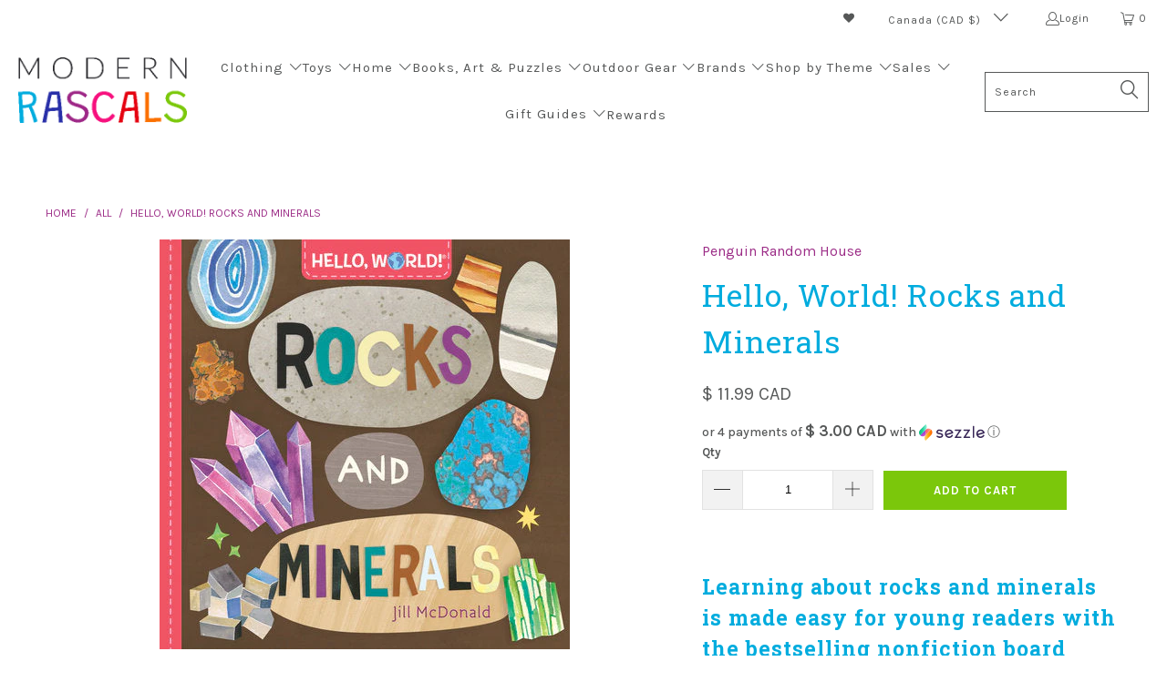

--- FILE ---
content_type: text/html; charset=utf-8
request_url: https://modernrascals.ca/products/penguin-random-house-hello-world-rocks-and-minerals-available-at-modern-rascals
body_size: 58181
content:

















 <!DOCTYPE html>
<html class="no-js no-touch" lang="en"> <head> <script>
    window.Store = window.Store || {};
    window.Store.id = 13711579;</script> <meta charset="utf-8"> <meta http-equiv="cleartype" content="on"> <meta name="robots" content="index,follow"> <!-- Mobile Specific Metas --> <meta name="HandheldFriendly" content="True"> <meta name="MobileOptimized" content="320"> <meta name="viewport" content="width=device-width,initial-scale=1"> <meta name="theme-color" content="#ffffff"> <meta name="google-site-verification" content="jR9-Bw1nHbIdalC0NQBP5JkY1YVRjfCUH-uvmxANTLU" /> <title>
      Hello, World! Rocks and Minerals by Penguin Random House - Modern Rascals</title> <meta name="description" content="Learning about rocks and minerals is made easy for young readers with the bestselling nonfiction board book series Hello, World! A perfect gift for aspiring little geologists! Young children love exploring the beach to find shiny, colorful rocks. Now Hello, World! can teach them all about rocks and minerals—with colors"/> <!-- Preconnect Domains --> <link rel="preconnect" href="https://fonts.shopifycdn.com" /> <link rel="preconnect" href="https://cdn.shopify.com" /> <link rel="preconnect" href="https://v.shopify.com" /> <link rel="preconnect" href="https://cdn.shopifycloud.com" /> <link rel="preconnect" href="https://monorail-edge.shopifysvc.com"> <!-- fallback for browsers that don't support preconnect --> <link rel="dns-prefetch" href="https://fonts.shopifycdn.com" /> <link rel="dns-prefetch" href="https://cdn.shopify.com" /> <link rel="dns-prefetch" href="https://v.shopify.com" /> <link rel="dns-prefetch" href="https://cdn.shopifycloud.com" /> <link rel="dns-prefetch" href="https://monorail-edge.shopifysvc.com"> <!-- Preload Assets --> <link rel="preload" href="//modernrascals.ca/cdn/shop/t/55/assets/fancybox.css?v=19278034316635137701674067367" as="style"> <link rel="stylesheet" href="https://use.fontawesome.com/releases/v5.7.1/css/solid.css" integrity="sha384-r/k8YTFqmlOaqRkZuSiE9trsrDXkh07mRaoGBMoDcmA58OHILZPsk29i2BsFng1B" crossorigin="anonymous"> <link rel="stylesheet" href="https://use.fontawesome.com/releases/v5.7.1/css/fontawesome.css" integrity="sha384-4aon80D8rXCGx9ayDt85LbyUHeMWd3UiBaWliBlJ53yzm9hqN21A+o1pqoyK04h+" crossorigin="anonymous"> <link rel="preload" href="//modernrascals.ca/cdn/shop/t/55/assets/styles.css?v=141063702149298323141764863654" as="style"> <script>
      
window.PXUTheme = window.PXUTheme || {};


window.PXUTheme.theme_settings = {};
window.PXUTheme.currency = {};
window.PXUTheme.routes = window.PXUTheme.routes || {};


window.PXUTheme.theme_settings.display_tos_checkbox = true;
window.PXUTheme.theme_settings.go_to_checkout = true;
window.PXUTheme.theme_settings.cart_action = "ajax";
window.PXUTheme.theme_settings.cart_shipping_calculator = false;


window.PXUTheme.theme_settings.collection_swatches = false;
window.PXUTheme.theme_settings.collection_secondary_image = false;


window.PXUTheme.currency.show_multiple_currencies = false;
window.PXUTheme.currency.shop_currency = "CAD";
window.PXUTheme.currency.default_currency = "CAD";
window.PXUTheme.currency.display_format = "money_with_currency_format";
window.PXUTheme.currency.money_format = "$ {{amount}} CAD";
window.PXUTheme.currency.money_format_no_currency = "$ {{amount}}";
window.PXUTheme.currency.money_format_currency = "$ {{amount}} CAD";
window.PXUTheme.currency.native_multi_currency = true;
window.PXUTheme.currency.iso_code = "CAD";
window.PXUTheme.currency.symbol = "$";


window.PXUTheme.theme_settings.display_inventory_left = false;
window.PXUTheme.theme_settings.inventory_threshold = 1;
window.PXUTheme.theme_settings.limit_quantity = true;


window.PXUTheme.theme_settings.menu_position = null;


window.PXUTheme.theme_settings.newsletter_popup = false;
window.PXUTheme.theme_settings.newsletter_popup_days = "0";
window.PXUTheme.theme_settings.newsletter_popup_mobile = false;
window.PXUTheme.theme_settings.newsletter_popup_seconds = 16;


window.PXUTheme.theme_settings.pagination_type = "basic_pagination";


window.PXUTheme.theme_settings.enable_shopify_collection_badges = false;
window.PXUTheme.theme_settings.quick_shop_thumbnail_position = "bottom-thumbnails";
window.PXUTheme.theme_settings.product_form_style = "radio";
window.PXUTheme.theme_settings.sale_banner_enabled = false;
window.PXUTheme.theme_settings.display_savings = true;
window.PXUTheme.theme_settings.display_sold_out_price = true;
window.PXUTheme.theme_settings.free_text = "Free";
window.PXUTheme.theme_settings.video_looping = false;
window.PXUTheme.theme_settings.quick_shop_style = "popup";
window.PXUTheme.theme_settings.hover_enabled = false;


window.PXUTheme.routes.cart_url = "/cart";
window.PXUTheme.routes.root_url = "/";
window.PXUTheme.routes.search_url = "/search";
window.PXUTheme.routes.all_products_collection_url = "/collections/all";
window.PXUTheme.routes.product_recommendations_url = "/recommendations/products";


window.PXUTheme.theme_settings.image_loading_style = "blur-up";


window.PXUTheme.theme_settings.search_option = "product";
window.PXUTheme.theme_settings.search_items_to_display = 10;
window.PXUTheme.theme_settings.enable_autocomplete = true;


window.PXUTheme.theme_settings.page_dots_enabled = false;
window.PXUTheme.theme_settings.slideshow_arrow_size = "bold";


window.PXUTheme.theme_settings.quick_shop_enabled = true;


window.PXUTheme.translation = {};


window.PXUTheme.translation.agree_to_terms_warning = "You must agree with the terms and conditions to checkout.";
window.PXUTheme.translation.one_item_left = "item left";
window.PXUTheme.translation.items_left_text = "items left";
window.PXUTheme.translation.cart_savings_text = "Total Savings";
window.PXUTheme.translation.cart_discount_text = "Discount";
window.PXUTheme.translation.cart_subtotal_text = "Subtotal";
window.PXUTheme.translation.cart_remove_text = "Remove";
window.PXUTheme.translation.cart_free_text = "Free";


window.PXUTheme.translation.newsletter_success_text = "Thank you for joining our mailing list!";


window.PXUTheme.translation.notify_email = "Enter your email address...";
window.PXUTheme.translation.notify_email_value = "Translation missing: en.contact.fields.email";
window.PXUTheme.translation.notify_email_send = "Send";
window.PXUTheme.translation.notify_message_first = "Please notify me when ";
window.PXUTheme.translation.notify_message_last = " becomes available - ";
window.PXUTheme.translation.notify_success_text = "Thanks! We will notify you when this product becomes available!";


window.PXUTheme.translation.add_to_cart = "Add to Cart";
window.PXUTheme.translation.coming_soon_text = "Coming Soon";
window.PXUTheme.translation.sold_out_text = "Sold Out";
window.PXUTheme.translation.sale_text = "Sale";
window.PXUTheme.translation.savings_text = "You Save";
window.PXUTheme.translation.from_text = "from";
window.PXUTheme.translation.new_text = "New";
window.PXUTheme.translation.pre_order_text = "Pre-Order";
window.PXUTheme.translation.unavailable_text = "Unavailable";


window.PXUTheme.translation.all_results = "View all results";
window.PXUTheme.translation.no_results = "Sorry, no results!";


window.PXUTheme.media_queries = {};
window.PXUTheme.media_queries.small = window.matchMedia( "(max-width: 480px)" );
window.PXUTheme.media_queries.medium = window.matchMedia( "(max-width: 798px)" );
window.PXUTheme.media_queries.large = window.matchMedia( "(min-width: 799px)" );
window.PXUTheme.media_queries.larger = window.matchMedia( "(min-width: 960px)" );
window.PXUTheme.media_queries.xlarge = window.matchMedia( "(min-width: 1200px)" );
window.PXUTheme.media_queries.ie10 = window.matchMedia( "all and (-ms-high-contrast: none), (-ms-high-contrast: active)" );
window.PXUTheme.media_queries.tablet = window.matchMedia( "only screen and (min-width: 799px) and (max-width: 1024px)" );
window.PXUTheme.media_queries.mobile_and_tablet = window.matchMedia( "(max-width: 1024px)" );</script> <script src="//modernrascals.ca/cdn/shop/t/55/assets/jquery.min.js?v=81049236547974671631674067289" defer></script> <script src="//modernrascals.ca/cdn/shop/t/55/assets/vendors.js?v=5266961144414425441674067378" defer></script> <script src="//modernrascals.ca/cdn/shop/t/55/assets/sections.js?v=30719676914809965921683218301" defer></script> <script src="//modernrascals.ca/cdn/shop/t/55/assets/utilities.js?v=115432690874403186381674067403" defer></script> <script src="//modernrascals.ca/cdn/shop/t/55/assets/app.js?v=127419284496061993481674067403" defer></script> <!-- Stylesheet for Fancybox library --> <link href="//modernrascals.ca/cdn/shop/t/55/assets/fancybox.css?v=19278034316635137701674067367" rel="stylesheet" type="text/css" media="all" /> <!-- Stylesheets for Turbo --> <link href="//modernrascals.ca/cdn/shop/t/55/assets/styles.css?v=141063702149298323141764863654" rel="stylesheet" type="text/css" media="all" /> <script>
      window.lazySizesConfig = window.lazySizesConfig || {};

      lazySizesConfig.expand = 300;
      lazySizesConfig.loadHidden = false;

      /*! lazysizes - v5.2.2 - bgset plugin */
      !function(e,t){var a=function(){t(e.lazySizes),e.removeEventListener("lazyunveilread",a,!0)};t=t.bind(null,e,e.document),"object"==typeof module&&module.exports?t(require("lazysizes")):"function"==typeof define&&define.amd?define(["lazysizes"],t):e.lazySizes?a():e.addEventListener("lazyunveilread",a,!0)}(window,function(e,z,g){"use strict";var c,y,b,f,i,s,n,v,m;e.addEventListener&&(c=g.cfg,y=/\s+/g,b=/\s*\|\s+|\s+\|\s*/g,f=/^(.+?)(?:\s+\[\s*(.+?)\s*\])(?:\s+\[\s*(.+?)\s*\])?$/,i=/^\s*\(*\s*type\s*:\s*(.+?)\s*\)*\s*$/,s=/\(|\)|'/,n={contain:1,cover:1},v=function(e,t){var a;t&&((a=t.match(i))&&a[1]?e.setAttribute("type",a[1]):e.setAttribute("media",c.customMedia[t]||t))},m=function(e){var t,a,i,r;e.target._lazybgset&&(a=(t=e.target)._lazybgset,(i=t.currentSrc||t.src)&&((r=g.fire(a,"bgsetproxy",{src:i,useSrc:s.test(i)?JSON.stringify(i):i})).defaultPrevented||(a.style.backgroundImage="url("+r.detail.useSrc+")")),t._lazybgsetLoading&&(g.fire(a,"_lazyloaded",{},!1,!0),delete t._lazybgsetLoading))},addEventListener("lazybeforeunveil",function(e){var t,a,i,r,s,n,l,d,o,u;!e.defaultPrevented&&(t=e.target.getAttribute("data-bgset"))&&(o=e.target,(u=z.createElement("img")).alt="",u._lazybgsetLoading=!0,e.detail.firesLoad=!0,a=t,i=o,r=u,s=z.createElement("picture"),n=i.getAttribute(c.sizesAttr),l=i.getAttribute("data-ratio"),d=i.getAttribute("data-optimumx"),i._lazybgset&&i._lazybgset.parentNode==i&&i.removeChild(i._lazybgset),Object.defineProperty(r,"_lazybgset",{value:i,writable:!0}),Object.defineProperty(i,"_lazybgset",{value:s,writable:!0}),a=a.replace(y," ").split(b),s.style.display="none",r.className=c.lazyClass,1!=a.length||n||(n="auto"),a.forEach(function(e){var t,a=z.createElement("source");n&&"auto"!=n&&a.setAttribute("sizes",n),(t=e.match(f))?(a.setAttribute(c.srcsetAttr,t[1]),v(a,t[2]),v(a,t[3])):a.setAttribute(c.srcsetAttr,e),s.appendChild(a)}),n&&(r.setAttribute(c.sizesAttr,n),i.removeAttribute(c.sizesAttr),i.removeAttribute("sizes")),d&&r.setAttribute("data-optimumx",d),l&&r.setAttribute("data-ratio",l),s.appendChild(r),i.appendChild(s),setTimeout(function(){g.loader.unveil(u),g.rAF(function(){g.fire(u,"_lazyloaded",{},!0,!0),u.complete&&m({target:u})})}))}),z.addEventListener("load",m,!0),e.addEventListener("lazybeforesizes",function(e){var t,a,i,r;e.detail.instance==g&&e.target._lazybgset&&e.detail.dataAttr&&(t=e.target._lazybgset,i=t,r=(getComputedStyle(i)||{getPropertyValue:function(){}}).getPropertyValue("background-size"),!n[r]&&n[i.style.backgroundSize]&&(r=i.style.backgroundSize),n[a=r]&&(e.target._lazysizesParentFit=a,g.rAF(function(){e.target.setAttribute("data-parent-fit",a),e.target._lazysizesParentFit&&delete e.target._lazysizesParentFit})))},!0),z.documentElement.addEventListener("lazybeforesizes",function(e){var t,a;!e.defaultPrevented&&e.target._lazybgset&&e.detail.instance==g&&(e.detail.width=(t=e.target._lazybgset,a=g.gW(t,t.parentNode),(!t._lazysizesWidth||a>t._lazysizesWidth)&&(t._lazysizesWidth=a),t._lazysizesWidth))}))});

      /*! lazysizes - v5.2.2 */
      !function(e){var t=function(u,D,f){"use strict";var k,H;if(function(){var e;var t={lazyClass:"lazyload",loadedClass:"lazyloaded",loadingClass:"lazyloading",preloadClass:"lazypreload",errorClass:"lazyerror",autosizesClass:"lazyautosizes",srcAttr:"data-src",srcsetAttr:"data-srcset",sizesAttr:"data-sizes",minSize:40,customMedia:{},init:true,expFactor:1.5,hFac:.8,loadMode:2,loadHidden:true,ricTimeout:0,throttleDelay:125};H=u.lazySizesConfig||u.lazysizesConfig||{};for(e in t){if(!(e in H)){H[e]=t[e]}}}(),!D||!D.getElementsByClassName){return{init:function(){},cfg:H,noSupport:true}}var O=D.documentElement,a=u.HTMLPictureElement,P="addEventListener",$="getAttribute",q=u[P].bind(u),I=u.setTimeout,U=u.requestAnimationFrame||I,l=u.requestIdleCallback,j=/^picture$/i,r=["load","error","lazyincluded","_lazyloaded"],i={},G=Array.prototype.forEach,J=function(e,t){if(!i[t]){i[t]=new RegExp("(\\s|^)"+t+"(\\s|$)")}return i[t].test(e[$]("class")||"")&&i[t]},K=function(e,t){if(!J(e,t)){e.setAttribute("class",(e[$]("class")||"").trim()+" "+t)}},Q=function(e,t){var i;if(i=J(e,t)){e.setAttribute("class",(e[$]("class")||"").replace(i," "))}},V=function(t,i,e){var a=e?P:"removeEventListener";if(e){V(t,i)}r.forEach(function(e){t[a](e,i)})},X=function(e,t,i,a,r){var n=D.createEvent("Event");if(!i){i={}}i.instance=k;n.initEvent(t,!a,!r);n.detail=i;e.dispatchEvent(n);return n},Y=function(e,t){var i;if(!a&&(i=u.picturefill||H.pf)){if(t&&t.src&&!e[$]("srcset")){e.setAttribute("srcset",t.src)}i({reevaluate:true,elements:[e]})}else if(t&&t.src){e.src=t.src}},Z=function(e,t){return(getComputedStyle(e,null)||{})[t]},s=function(e,t,i){i=i||e.offsetWidth;while(i<H.minSize&&t&&!e._lazysizesWidth){i=t.offsetWidth;t=t.parentNode}return i},ee=function(){var i,a;var t=[];var r=[];var n=t;var s=function(){var e=n;n=t.length?r:t;i=true;a=false;while(e.length){e.shift()()}i=false};var e=function(e,t){if(i&&!t){e.apply(this,arguments)}else{n.push(e);if(!a){a=true;(D.hidden?I:U)(s)}}};e._lsFlush=s;return e}(),te=function(i,e){return e?function(){ee(i)}:function(){var e=this;var t=arguments;ee(function(){i.apply(e,t)})}},ie=function(e){var i;var a=0;var r=H.throttleDelay;var n=H.ricTimeout;var t=function(){i=false;a=f.now();e()};var s=l&&n>49?function(){l(t,{timeout:n});if(n!==H.ricTimeout){n=H.ricTimeout}}:te(function(){I(t)},true);return function(e){var t;if(e=e===true){n=33}if(i){return}i=true;t=r-(f.now()-a);if(t<0){t=0}if(e||t<9){s()}else{I(s,t)}}},ae=function(e){var t,i;var a=99;var r=function(){t=null;e()};var n=function(){var e=f.now()-i;if(e<a){I(n,a-e)}else{(l||r)(r)}};return function(){i=f.now();if(!t){t=I(n,a)}}},e=function(){var v,m,c,h,e;var y,z,g,p,C,b,A;var n=/^img$/i;var d=/^iframe$/i;var E="onscroll"in u&&!/(gle|ing)bot/.test(navigator.userAgent);var _=0;var w=0;var N=0;var M=-1;var x=function(e){N--;if(!e||N<0||!e.target){N=0}};var W=function(e){if(A==null){A=Z(D.body,"visibility")=="hidden"}return A||!(Z(e.parentNode,"visibility")=="hidden"&&Z(e,"visibility")=="hidden")};var S=function(e,t){var i;var a=e;var r=W(e);g-=t;b+=t;p-=t;C+=t;while(r&&(a=a.offsetParent)&&a!=D.body&&a!=O){r=(Z(a,"opacity")||1)>0;if(r&&Z(a,"overflow")!="visible"){i=a.getBoundingClientRect();r=C>i.left&&p<i.right&&b>i.top-1&&g<i.bottom+1}}return r};var t=function(){var e,t,i,a,r,n,s,l,o,u,f,c;var d=k.elements;if((h=H.loadMode)&&N<8&&(e=d.length)){t=0;M++;for(;t<e;t++){if(!d[t]||d[t]._lazyRace){continue}if(!E||k.prematureUnveil&&k.prematureUnveil(d[t])){R(d[t]);continue}if(!(l=d[t][$]("data-expand"))||!(n=l*1)){n=w}if(!u){u=!H.expand||H.expand<1?O.clientHeight>500&&O.clientWidth>500?500:370:H.expand;k._defEx=u;f=u*H.expFactor;c=H.hFac;A=null;if(w<f&&N<1&&M>2&&h>2&&!D.hidden){w=f;M=0}else if(h>1&&M>1&&N<6){w=u}else{w=_}}if(o!==n){y=innerWidth+n*c;z=innerHeight+n;s=n*-1;o=n}i=d[t].getBoundingClientRect();if((b=i.bottom)>=s&&(g=i.top)<=z&&(C=i.right)>=s*c&&(p=i.left)<=y&&(b||C||p||g)&&(H.loadHidden||W(d[t]))&&(m&&N<3&&!l&&(h<3||M<4)||S(d[t],n))){R(d[t]);r=true;if(N>9){break}}else if(!r&&m&&!a&&N<4&&M<4&&h>2&&(v[0]||H.preloadAfterLoad)&&(v[0]||!l&&(b||C||p||g||d[t][$](H.sizesAttr)!="auto"))){a=v[0]||d[t]}}if(a&&!r){R(a)}}};var i=ie(t);var B=function(e){var t=e.target;if(t._lazyCache){delete t._lazyCache;return}x(e);K(t,H.loadedClass);Q(t,H.loadingClass);V(t,L);X(t,"lazyloaded")};var a=te(B);var L=function(e){a({target:e.target})};var T=function(t,i){try{t.contentWindow.location.replace(i)}catch(e){t.src=i}};var F=function(e){var t;var i=e[$](H.srcsetAttr);if(t=H.customMedia[e[$]("data-media")||e[$]("media")]){e.setAttribute("media",t)}if(i){e.setAttribute("srcset",i)}};var s=te(function(t,e,i,a,r){var n,s,l,o,u,f;if(!(u=X(t,"lazybeforeunveil",e)).defaultPrevented){if(a){if(i){K(t,H.autosizesClass)}else{t.setAttribute("sizes",a)}}s=t[$](H.srcsetAttr);n=t[$](H.srcAttr);if(r){l=t.parentNode;o=l&&j.test(l.nodeName||"")}f=e.firesLoad||"src"in t&&(s||n||o);u={target:t};K(t,H.loadingClass);if(f){clearTimeout(c);c=I(x,2500);V(t,L,true)}if(o){G.call(l.getElementsByTagName("source"),F)}if(s){t.setAttribute("srcset",s)}else if(n&&!o){if(d.test(t.nodeName)){T(t,n)}else{t.src=n}}if(r&&(s||o)){Y(t,{src:n})}}if(t._lazyRace){delete t._lazyRace}Q(t,H.lazyClass);ee(function(){var e=t.complete&&t.naturalWidth>1;if(!f||e){if(e){K(t,"ls-is-cached")}B(u);t._lazyCache=true;I(function(){if("_lazyCache"in t){delete t._lazyCache}},9)}if(t.loading=="lazy"){N--}},true)});var R=function(e){if(e._lazyRace){return}var t;var i=n.test(e.nodeName);var a=i&&(e[$](H.sizesAttr)||e[$]("sizes"));var r=a=="auto";if((r||!m)&&i&&(e[$]("src")||e.srcset)&&!e.complete&&!J(e,H.errorClass)&&J(e,H.lazyClass)){return}t=X(e,"lazyunveilread").detail;if(r){re.updateElem(e,true,e.offsetWidth)}e._lazyRace=true;N++;s(e,t,r,a,i)};var r=ae(function(){H.loadMode=3;i()});var l=function(){if(H.loadMode==3){H.loadMode=2}r()};var o=function(){if(m){return}if(f.now()-e<999){I(o,999);return}m=true;H.loadMode=3;i();q("scroll",l,true)};return{_:function(){e=f.now();k.elements=D.getElementsByClassName(H.lazyClass);v=D.getElementsByClassName(H.lazyClass+" "+H.preloadClass);q("scroll",i,true);q("resize",i,true);q("pageshow",function(e){if(e.persisted){var t=D.querySelectorAll("."+H.loadingClass);if(t.length&&t.forEach){U(function(){t.forEach(function(e){if(e.complete){R(e)}})})}}});if(u.MutationObserver){new MutationObserver(i).observe(O,{childList:true,subtree:true,attributes:true})}else{O[P]("DOMNodeInserted",i,true);O[P]("DOMAttrModified",i,true);setInterval(i,999)}q("hashchange",i,true);["focus","mouseover","click","load","transitionend","animationend"].forEach(function(e){D[P](e,i,true)});if(/d$|^c/.test(D.readyState)){o()}else{q("load",o);D[P]("DOMContentLoaded",i);I(o,2e4)}if(k.elements.length){t();ee._lsFlush()}else{i()}},checkElems:i,unveil:R,_aLSL:l}}(),re=function(){var i;var n=te(function(e,t,i,a){var r,n,s;e._lazysizesWidth=a;a+="px";e.setAttribute("sizes",a);if(j.test(t.nodeName||"")){r=t.getElementsByTagName("source");for(n=0,s=r.length;n<s;n++){r[n].setAttribute("sizes",a)}}if(!i.detail.dataAttr){Y(e,i.detail)}});var a=function(e,t,i){var a;var r=e.parentNode;if(r){i=s(e,r,i);a=X(e,"lazybeforesizes",{width:i,dataAttr:!!t});if(!a.defaultPrevented){i=a.detail.width;if(i&&i!==e._lazysizesWidth){n(e,r,a,i)}}}};var e=function(){var e;var t=i.length;if(t){e=0;for(;e<t;e++){a(i[e])}}};var t=ae(e);return{_:function(){i=D.getElementsByClassName(H.autosizesClass);q("resize",t)},checkElems:t,updateElem:a}}(),t=function(){if(!t.i&&D.getElementsByClassName){t.i=true;re._();e._()}};return I(function(){H.init&&t()}),k={cfg:H,autoSizer:re,loader:e,init:t,uP:Y,aC:K,rC:Q,hC:J,fire:X,gW:s,rAF:ee}}(e,e.document,Date);e.lazySizes=t,"object"==typeof module&&module.exports&&(module.exports=t)}("undefined"!=typeof window?window:{});</script> <!-- Icons --> <link rel="shortcut icon" type="image/x-icon" href="//modernrascals.ca/cdn/shop/files/favicon_180x180.png?v=1613793645"> <link rel="apple-touch-icon" href="//modernrascals.ca/cdn/shop/files/favicon_180x180.png?v=1613793645"/> <link rel="apple-touch-icon" sizes="57x57" href="//modernrascals.ca/cdn/shop/files/favicon_57x57.png?v=1613793645"/> <link rel="apple-touch-icon" sizes="60x60" href="//modernrascals.ca/cdn/shop/files/favicon_60x60.png?v=1613793645"/> <link rel="apple-touch-icon" sizes="72x72" href="//modernrascals.ca/cdn/shop/files/favicon_72x72.png?v=1613793645"/> <link rel="apple-touch-icon" sizes="76x76" href="//modernrascals.ca/cdn/shop/files/favicon_76x76.png?v=1613793645"/> <link rel="apple-touch-icon" sizes="114x114" href="//modernrascals.ca/cdn/shop/files/favicon_114x114.png?v=1613793645"/> <link rel="apple-touch-icon" sizes="180x180" href="//modernrascals.ca/cdn/shop/files/favicon_180x180.png?v=1613793645"/> <link rel="apple-touch-icon" sizes="228x228" href="//modernrascals.ca/cdn/shop/files/favicon_228x228.png?v=1613793645"/> <link rel="canonical" href="https://modernrascals.ca/products/penguin-random-house-hello-world-rocks-and-minerals-available-at-modern-rascals"/> <script>
    window.PXUTheme = window.PXUTheme || {};
    window.PXUTheme.version = '8.1.1';
    window.PXUTheme.name = 'Turbo';</script> <script src="//modernrascals.ca/cdn/shop/t/55/assets/currencies.js?v=63035159355332271981674067367" defer></script>
  
  

    
<template id="price-ui"><span class="price " data-price></span><span class="compare-at-price" data-compare-at-price></span><span class="unit-pricing" data-unit-pricing></span></template> <template id="price-ui-badge"><div class="price-ui-badge__sticker price-ui-badge__sticker--"> <span class="price-ui-badge__sticker-text" data-badge></span></div></template> <template id="price-ui__price"><span class="money" data-price></span></template> <template id="price-ui__price-range"><span class="price-min" data-price-min><span class="money" data-price></span></span> - <span class="price-max" data-price-max><span class="money" data-price></span></span></template> <template id="price-ui__unit-pricing"><span class="unit-quantity" data-unit-quantity></span> | <span class="unit-price" data-unit-price><span class="money" data-price></span></span> / <span class="unit-measurement" data-unit-measurement></span></template> <template id="price-ui-badge__percent-savings-range">Save up to <span data-price-percent></span>%</template> <template id="price-ui-badge__percent-savings">Save <span data-price-percent></span>%</template> <template id="price-ui-badge__price-savings-range">Save up to <span class="money" data-price></span></template> <template id="price-ui-badge__price-savings">Save <span class="money" data-price></span></template> <template id="price-ui-badge__on-sale">Sale</template> <template id="price-ui-badge__sold-out">Sold out</template> <template id="price-ui-badge__in-stock">In stock</template> <script></script> <script>window.performance && window.performance.mark && window.performance.mark('shopify.content_for_header.start');</script><meta id="shopify-digital-wallet" name="shopify-digital-wallet" content="/13711579/digital_wallets/dialog">
<meta name="shopify-checkout-api-token" content="fb9c6df9d8f6187d758d1ab41afe31f7">
<meta id="in-context-paypal-metadata" data-shop-id="13711579" data-venmo-supported="false" data-environment="production" data-locale="en_US" data-paypal-v4="true" data-currency="CAD">
<link rel="alternate" type="application/json+oembed" href="https://modernrascals.ca/products/penguin-random-house-hello-world-rocks-and-minerals-available-at-modern-rascals.oembed">
<script async="async" src="/checkouts/internal/preloads.js?locale=en-CA"></script>
<link rel="preconnect" href="https://shop.app" crossorigin="anonymous">
<script async="async" src="https://shop.app/checkouts/internal/preloads.js?locale=en-CA&shop_id=13711579" crossorigin="anonymous"></script>
<script id="apple-pay-shop-capabilities" type="application/json">{"shopId":13711579,"countryCode":"CA","currencyCode":"CAD","merchantCapabilities":["supports3DS"],"merchantId":"gid:\/\/shopify\/Shop\/13711579","merchantName":"Modern Rascals","requiredBillingContactFields":["postalAddress","email","phone"],"requiredShippingContactFields":["postalAddress","email","phone"],"shippingType":"shipping","supportedNetworks":["visa","masterCard","amex","interac","jcb"],"total":{"type":"pending","label":"Modern Rascals","amount":"1.00"},"shopifyPaymentsEnabled":true,"supportsSubscriptions":true}</script>
<script id="shopify-features" type="application/json">{"accessToken":"fb9c6df9d8f6187d758d1ab41afe31f7","betas":["rich-media-storefront-analytics"],"domain":"modernrascals.ca","predictiveSearch":true,"shopId":13711579,"locale":"en"}</script>
<script>var Shopify = Shopify || {};
Shopify.shop = "modern-rascals.myshopify.com";
Shopify.locale = "en";
Shopify.currency = {"active":"CAD","rate":"1.0"};
Shopify.country = "CA";
Shopify.theme = {"name":"Modern-Rascals\/main [TEMPLATE]","id":141773996315,"schema_name":"Turbo","schema_version":"8.1.1","theme_store_id":null,"role":"main"};
Shopify.theme.handle = "null";
Shopify.theme.style = {"id":null,"handle":null};
Shopify.cdnHost = "modernrascals.ca/cdn";
Shopify.routes = Shopify.routes || {};
Shopify.routes.root = "/";</script>
<script type="module">!function(o){(o.Shopify=o.Shopify||{}).modules=!0}(window);</script>
<script>!function(o){function n(){var o=[];function n(){o.push(Array.prototype.slice.apply(arguments))}return n.q=o,n}var t=o.Shopify=o.Shopify||{};t.loadFeatures=n(),t.autoloadFeatures=n()}(window);</script>
<script>
  window.ShopifyPay = window.ShopifyPay || {};
  window.ShopifyPay.apiHost = "shop.app\/pay";
  window.ShopifyPay.redirectState = null;
</script>
<script id="shop-js-analytics" type="application/json">{"pageType":"product"}</script>
<script defer="defer" async type="module" src="//modernrascals.ca/cdn/shopifycloud/shop-js/modules/v2/client.init-shop-cart-sync_BApSsMSl.en.esm.js"></script>
<script defer="defer" async type="module" src="//modernrascals.ca/cdn/shopifycloud/shop-js/modules/v2/chunk.common_CBoos6YZ.esm.js"></script>
<script type="module">
  await import("//modernrascals.ca/cdn/shopifycloud/shop-js/modules/v2/client.init-shop-cart-sync_BApSsMSl.en.esm.js");
await import("//modernrascals.ca/cdn/shopifycloud/shop-js/modules/v2/chunk.common_CBoos6YZ.esm.js");

  window.Shopify.SignInWithShop?.initShopCartSync?.({"fedCMEnabled":true,"windoidEnabled":true});

</script>
<script>
  window.Shopify = window.Shopify || {};
  if (!window.Shopify.featureAssets) window.Shopify.featureAssets = {};
  window.Shopify.featureAssets['shop-js'] = {"shop-cart-sync":["modules/v2/client.shop-cart-sync_DJczDl9f.en.esm.js","modules/v2/chunk.common_CBoos6YZ.esm.js"],"init-fed-cm":["modules/v2/client.init-fed-cm_BzwGC0Wi.en.esm.js","modules/v2/chunk.common_CBoos6YZ.esm.js"],"init-windoid":["modules/v2/client.init-windoid_BS26ThXS.en.esm.js","modules/v2/chunk.common_CBoos6YZ.esm.js"],"shop-cash-offers":["modules/v2/client.shop-cash-offers_DthCPNIO.en.esm.js","modules/v2/chunk.common_CBoos6YZ.esm.js","modules/v2/chunk.modal_Bu1hFZFC.esm.js"],"shop-button":["modules/v2/client.shop-button_D_JX508o.en.esm.js","modules/v2/chunk.common_CBoos6YZ.esm.js"],"init-shop-email-lookup-coordinator":["modules/v2/client.init-shop-email-lookup-coordinator_DFwWcvrS.en.esm.js","modules/v2/chunk.common_CBoos6YZ.esm.js"],"shop-toast-manager":["modules/v2/client.shop-toast-manager_tEhgP2F9.en.esm.js","modules/v2/chunk.common_CBoos6YZ.esm.js"],"shop-login-button":["modules/v2/client.shop-login-button_DwLgFT0K.en.esm.js","modules/v2/chunk.common_CBoos6YZ.esm.js","modules/v2/chunk.modal_Bu1hFZFC.esm.js"],"avatar":["modules/v2/client.avatar_BTnouDA3.en.esm.js"],"init-shop-cart-sync":["modules/v2/client.init-shop-cart-sync_BApSsMSl.en.esm.js","modules/v2/chunk.common_CBoos6YZ.esm.js"],"pay-button":["modules/v2/client.pay-button_BuNmcIr_.en.esm.js","modules/v2/chunk.common_CBoos6YZ.esm.js"],"init-shop-for-new-customer-accounts":["modules/v2/client.init-shop-for-new-customer-accounts_DrjXSI53.en.esm.js","modules/v2/client.shop-login-button_DwLgFT0K.en.esm.js","modules/v2/chunk.common_CBoos6YZ.esm.js","modules/v2/chunk.modal_Bu1hFZFC.esm.js"],"init-customer-accounts-sign-up":["modules/v2/client.init-customer-accounts-sign-up_TlVCiykN.en.esm.js","modules/v2/client.shop-login-button_DwLgFT0K.en.esm.js","modules/v2/chunk.common_CBoos6YZ.esm.js","modules/v2/chunk.modal_Bu1hFZFC.esm.js"],"shop-follow-button":["modules/v2/client.shop-follow-button_C5D3XtBb.en.esm.js","modules/v2/chunk.common_CBoos6YZ.esm.js","modules/v2/chunk.modal_Bu1hFZFC.esm.js"],"checkout-modal":["modules/v2/client.checkout-modal_8TC_1FUY.en.esm.js","modules/v2/chunk.common_CBoos6YZ.esm.js","modules/v2/chunk.modal_Bu1hFZFC.esm.js"],"init-customer-accounts":["modules/v2/client.init-customer-accounts_C0Oh2ljF.en.esm.js","modules/v2/client.shop-login-button_DwLgFT0K.en.esm.js","modules/v2/chunk.common_CBoos6YZ.esm.js","modules/v2/chunk.modal_Bu1hFZFC.esm.js"],"lead-capture":["modules/v2/client.lead-capture_Cq0gfm7I.en.esm.js","modules/v2/chunk.common_CBoos6YZ.esm.js","modules/v2/chunk.modal_Bu1hFZFC.esm.js"],"shop-login":["modules/v2/client.shop-login_BmtnoEUo.en.esm.js","modules/v2/chunk.common_CBoos6YZ.esm.js","modules/v2/chunk.modal_Bu1hFZFC.esm.js"],"payment-terms":["modules/v2/client.payment-terms_BHOWV7U_.en.esm.js","modules/v2/chunk.common_CBoos6YZ.esm.js","modules/v2/chunk.modal_Bu1hFZFC.esm.js"]};
</script>
<script>(function() {
  var isLoaded = false;
  function asyncLoad() {
    if (isLoaded) return;
    isLoaded = true;
    var urls = ["https:\/\/cdn-loyalty.yotpo.com\/loader\/V-xxRL2v6hyk1TVnpxMqYA.js?shop=modern-rascals.myshopify.com","https:\/\/shopify-widget.route.com\/shopify.widget.js?shop=modern-rascals.myshopify.com","https:\/\/cdn.hextom.com\/js\/freeshippingbar.js?shop=modern-rascals.myshopify.com"];
    for (var i = 0; i <urls.length; i++) {
      var s = document.createElement('script');
      s.type = 'text/javascript';
      s.async = true;
      s.src = urls[i];
      var x = document.getElementsByTagName('script')[0];
      x.parentNode.insertBefore(s, x);
    }
  };
  if(window.attachEvent) {
    window.attachEvent('onload', asyncLoad);
  } else {
    window.addEventListener('load', asyncLoad, false);
  }
})();</script>
<script id="__st">var __st={"a":13711579,"offset":-18000,"reqid":"5c0c1ba7-c032-4dcc-8215-7d9a32d39e4d-1768868067","pageurl":"modernrascals.ca\/products\/penguin-random-house-hello-world-rocks-and-minerals-available-at-modern-rascals","u":"fd024ad6972d","p":"product","rtyp":"product","rid":6899226935361};</script>
<script>window.ShopifyPaypalV4VisibilityTracking = true;</script>
<script id="captcha-bootstrap">!function(){'use strict';const t='contact',e='account',n='new_comment',o=[[t,t],['blogs',n],['comments',n],[t,'customer']],c=[[e,'customer_login'],[e,'guest_login'],[e,'recover_customer_password'],[e,'create_customer']],r=t=>t.map((([t,e])=>`form[action*='/${t}']:not([data-nocaptcha='true']) input[name='form_type'][value='${e}']`)).join(','),a=t=>()=>t?[...document.querySelectorAll(t)].map((t=>t.form)):[];function s(){const t=[...o],e=r(t);return a(e)}const i='password',u='form_key',d=['recaptcha-v3-token','g-recaptcha-response','h-captcha-response',i],f=()=>{try{return window.sessionStorage}catch{return}},m='__shopify_v',_=t=>t.elements[u];function p(t,e,n=!1){try{const o=window.sessionStorage,c=JSON.parse(o.getItem(e)),{data:r}=function(t){const{data:e,action:n}=t;return t[m]||n?{data:e,action:n}:{data:t,action:n}}(c);for(const[e,n]of Object.entries(r))t.elements[e]&&(t.elements[e].value=n);n&&o.removeItem(e)}catch(o){console.error('form repopulation failed',{error:o})}}const l='form_type',E='cptcha';function T(t){t.dataset[E]=!0}const w=window,h=w.document,L='Shopify',v='ce_forms',y='captcha';let A=!1;((t,e)=>{const n=(g='f06e6c50-85a8-45c8-87d0-21a2b65856fe',I='https://cdn.shopify.com/shopifycloud/storefront-forms-hcaptcha/ce_storefront_forms_captcha_hcaptcha.v1.5.2.iife.js',D={infoText:'Protected by hCaptcha',privacyText:'Privacy',termsText:'Terms'},(t,e,n)=>{const o=w[L][v],c=o.bindForm;if(c)return c(t,g,e,D).then(n);var r;o.q.push([[t,g,e,D],n]),r=I,A||(h.body.append(Object.assign(h.createElement('script'),{id:'captcha-provider',async:!0,src:r})),A=!0)});var g,I,D;w[L]=w[L]||{},w[L][v]=w[L][v]||{},w[L][v].q=[],w[L][y]=w[L][y]||{},w[L][y].protect=function(t,e){n(t,void 0,e),T(t)},Object.freeze(w[L][y]),function(t,e,n,w,h,L){const[v,y,A,g]=function(t,e,n){const i=e?o:[],u=t?c:[],d=[...i,...u],f=r(d),m=r(i),_=r(d.filter((([t,e])=>n.includes(e))));return[a(f),a(m),a(_),s()]}(w,h,L),I=t=>{const e=t.target;return e instanceof HTMLFormElement?e:e&&e.form},D=t=>v().includes(t);t.addEventListener('submit',(t=>{const e=I(t);if(!e)return;const n=D(e)&&!e.dataset.hcaptchaBound&&!e.dataset.recaptchaBound,o=_(e),c=g().includes(e)&&(!o||!o.value);(n||c)&&t.preventDefault(),c&&!n&&(function(t){try{if(!f())return;!function(t){const e=f();if(!e)return;const n=_(t);if(!n)return;const o=n.value;o&&e.removeItem(o)}(t);const e=Array.from(Array(32),(()=>Math.random().toString(36)[2])).join('');!function(t,e){_(t)||t.append(Object.assign(document.createElement('input'),{type:'hidden',name:u})),t.elements[u].value=e}(t,e),function(t,e){const n=f();if(!n)return;const o=[...t.querySelectorAll(`input[type='${i}']`)].map((({name:t})=>t)),c=[...d,...o],r={};for(const[a,s]of new FormData(t).entries())c.includes(a)||(r[a]=s);n.setItem(e,JSON.stringify({[m]:1,action:t.action,data:r}))}(t,e)}catch(e){console.error('failed to persist form',e)}}(e),e.submit())}));const S=(t,e)=>{t&&!t.dataset[E]&&(n(t,e.some((e=>e===t))),T(t))};for(const o of['focusin','change'])t.addEventListener(o,(t=>{const e=I(t);D(e)&&S(e,y())}));const B=e.get('form_key'),M=e.get(l),P=B&&M;t.addEventListener('DOMContentLoaded',(()=>{const t=y();if(P)for(const e of t)e.elements[l].value===M&&p(e,B);[...new Set([...A(),...v().filter((t=>'true'===t.dataset.shopifyCaptcha))])].forEach((e=>S(e,t)))}))}(h,new URLSearchParams(w.location.search),n,t,e,['guest_login'])})(!0,!0)}();</script>
<script integrity="sha256-4kQ18oKyAcykRKYeNunJcIwy7WH5gtpwJnB7kiuLZ1E=" data-source-attribution="shopify.loadfeatures" defer="defer" src="//modernrascals.ca/cdn/shopifycloud/storefront/assets/storefront/load_feature-a0a9edcb.js" crossorigin="anonymous"></script>
<script crossorigin="anonymous" defer="defer" src="//modernrascals.ca/cdn/shopifycloud/storefront/assets/shopify_pay/storefront-65b4c6d7.js?v=20250812"></script>
<script data-source-attribution="shopify.dynamic_checkout.dynamic.init">var Shopify=Shopify||{};Shopify.PaymentButton=Shopify.PaymentButton||{isStorefrontPortableWallets:!0,init:function(){window.Shopify.PaymentButton.init=function(){};var t=document.createElement("script");t.src="https://modernrascals.ca/cdn/shopifycloud/portable-wallets/latest/portable-wallets.en.js",t.type="module",document.head.appendChild(t)}};
</script>
<script data-source-attribution="shopify.dynamic_checkout.buyer_consent">
  function portableWalletsHideBuyerConsent(e){var t=document.getElementById("shopify-buyer-consent"),n=document.getElementById("shopify-subscription-policy-button");t&&n&&(t.classList.add("hidden"),t.setAttribute("aria-hidden","true"),n.removeEventListener("click",e))}function portableWalletsShowBuyerConsent(e){var t=document.getElementById("shopify-buyer-consent"),n=document.getElementById("shopify-subscription-policy-button");t&&n&&(t.classList.remove("hidden"),t.removeAttribute("aria-hidden"),n.addEventListener("click",e))}window.Shopify?.PaymentButton&&(window.Shopify.PaymentButton.hideBuyerConsent=portableWalletsHideBuyerConsent,window.Shopify.PaymentButton.showBuyerConsent=portableWalletsShowBuyerConsent);
</script>
<script data-source-attribution="shopify.dynamic_checkout.cart.bootstrap">document.addEventListener("DOMContentLoaded",(function(){function t(){return document.querySelector("shopify-accelerated-checkout-cart, shopify-accelerated-checkout")}if(t())Shopify.PaymentButton.init();else{new MutationObserver((function(e,n){t()&&(Shopify.PaymentButton.init(),n.disconnect())})).observe(document.body,{childList:!0,subtree:!0})}}));
</script>
<script id='scb4127' type='text/javascript' async='' src='https://modernrascals.ca/cdn/shopifycloud/privacy-banner/storefront-banner.js'></script><link id="shopify-accelerated-checkout-styles" rel="stylesheet" media="screen" href="https://modernrascals.ca/cdn/shopifycloud/portable-wallets/latest/accelerated-checkout-backwards-compat.css" crossorigin="anonymous">
<style id="shopify-accelerated-checkout-cart">
        #shopify-buyer-consent {
  margin-top: 1em;
  display: inline-block;
  width: 100%;
}

#shopify-buyer-consent.hidden {
  display: none;
}

#shopify-subscription-policy-button {
  background: none;
  border: none;
  padding: 0;
  text-decoration: underline;
  font-size: inherit;
  cursor: pointer;
}

#shopify-subscription-policy-button::before {
  box-shadow: none;
}

      </style>

<script>window.performance && window.performance.mark && window.performance.mark('shopify.content_for_header.end');</script> <!-- "snippets/shogun-products.liquid" was not rendered, the associated app was uninstalled -->


    

<meta name="author" content="Modern Rascals">
<meta property="og:url" content="https://modernrascals.ca/products/penguin-random-house-hello-world-rocks-and-minerals-available-at-modern-rascals">
<meta property="og:site_name" content="Modern Rascals"> <meta property="og:type" content="product"> <meta property="og:title" content="Hello, World! Rocks and Minerals"> <meta property="og:image" content="https://modernrascals.ca/cdn/shop/files/hello-world-rocks-and-minerals-penguin-random-house_600x.jpg?v=1692725039"> <meta property="og:image:secure_url" content="https://modernrascals.ca/cdn/shop/files/hello-world-rocks-and-minerals-penguin-random-house_600x.jpg?v=1692725039"> <meta property="og:image:width" content="450"> <meta property="og:image:height" content="450"> <meta property="product:price:amount" content="11.99"> <meta property="product:price:currency" content="CAD"> <meta property="og:description" content="Learning about rocks and minerals is made easy for young readers with the bestselling nonfiction board book series Hello, World! A perfect gift for aspiring little geologists! Young children love exploring the beach to find shiny, colorful rocks. Now Hello, World! can teach them all about rocks and minerals—with colors">




<meta name="twitter:card" content="summary"> <meta name="twitter:title" content="Hello, World! Rocks and Minerals"> <meta name="twitter:description" content="




















































Learning about rocks and minerals is made easy for young readers with the bestselling nonfiction board book series Hello, World! A perfect gift for aspiring little geologists!


Young children love exploring the beach to find shiny, colorful rocks. Now Hello, World! can teach them all about rocks and minerals—with colors, shapes, sizes, and super-simple facts. (&quot;Do you draw with a pencil? The part that makes a line on your paper is graphite. That’s a mineral!&quot;)Told in easy-to-understand terms alongside bright, cheerful illustrations, Hello, World! makes learning easy for babies and toddlers and offers useful prompts to adults to help them engage with the reader on each page.It&#39;s a perfect way to bring the outside world of natural science into the busy world of a toddler, where learning never stops.























































"> <meta name="twitter:image" content="https://modernrascals.ca/cdn/shop/files/hello-world-rocks-and-minerals-penguin-random-house_240x.jpg?v=1692725039"> <meta name="twitter:image:width" content="240"> <meta name="twitter:image:height" content="240"> <meta name="twitter:image:alt" content="Hello, World! Rocks and Minerals-Penguin Random House-Modern Rascals"> <div id="shopify-section-filter-menu-settings" class="shopify-section"><style type="text/css">
/*  Filter Menu Color and Image Section CSS */.pt-display-swatch ul .filter-active-rainbow .collection-name .check-icon:before
{
  background-color: #e7f725;
  color: #e7f725;
  -webkit-text-fill-color: transparent;background: -webkit-linear-gradient(transparent, transparent),
             url(//modernrascals.ca/cdn/shop/files/rainbow_small.png?v=1670870900) no-repeat center center;background: -o-linear-gradient(transparent, transparent);
  background-size: cover;
  -webkit-background-clip: text;
  background-clip: text;

}

.pt-display-swatch ul .filter-active-rainbow .collection-name .check-icon {
  text-shadow: none !important;
}.pt-display-swatch ul .filter-active-natural .collection-name .check-icon:before
{
  background-color: #333333;
  color: #333333;
  -webkit-text-fill-color: transparent;background: -webkit-linear-gradient(transparent, transparent),
             url(//modernrascals.ca/cdn/shop/files/natural_small.png?v=1615223467) no-repeat center center;background: -o-linear-gradient(transparent, transparent);
  background-size: cover;
  -webkit-background-clip: text;
  background-clip: text;

}

.pt-display-swatch ul .filter-active-natural .collection-name .check-icon {
  text-shadow: none !important;
}.pt-display-swatch ul .filter-active-pastel .collection-name .check-icon:before
{
  background-color: #333333;
  color: #333333;
  -webkit-text-fill-color: transparent;background: -webkit-linear-gradient(transparent, transparent),
             url(//modernrascals.ca/cdn/shop/files/pastel_small.png?v=1615223491) no-repeat center center;background: -o-linear-gradient(transparent, transparent);
  background-size: cover;
  -webkit-background-clip: text;
  background-clip: text;

}

.pt-display-swatch ul .filter-active-pastel .collection-name .check-icon {
  text-shadow: none !important;
}</style>
<link href="//modernrascals.ca/cdn/shop/t/55/assets/filter-menu.scss.css?v=100695322119619418261695940796" rel="stylesheet" type="text/css" media="all" />
<script src="//modernrascals.ca/cdn/shop/t/55/assets/filter-menu.js?v=125519208554403998121674067403" type="text/javascript"></script>





</div> <meta name="facebook-domain-verification" content="jroji2p38wjrbsiut087ztqczcso7v" /> <meta name="facebook-domain-verification" content="i45ffylxk37s7abomvcxu56mjre4io" /> <!-- Global site tag (gtag.js) - Google Analytics --> <script async src="https://www.googletagmanager.com/gtag/js?id=G-V5EHFXDRSF"></script> <script>
      window.dataLayer = window.dataLayer || [];
      function gtag(){dataLayer.push(arguments);}
      gtag('js', new Date());
    
      gtag('config', 'G-V5EHFXDRSF');</script> <!-- Google tag (gtag.js) --> <script async src="https://www.googletagmanager.com/gtag/js?id=AW-873821151"></script> <script>
      window.dataLayer = window.dataLayer || [];
      function gtag(){dataLayer.push(arguments);}
      gtag('js', new Date());
    
      gtag('config', 'AW-873821151');</script>

  
<script>
    
    
    
    
    var gsf_conversion_data = {page_type : 'product', event : 'view_item', data : {product_data : [{variant_id : 40217209503809, product_id : 6899226935361, name : "Hello, World! Rocks and Minerals", price : "11.99", currency : "CAD", sku : "", brand : "Penguin Random House", variant : "Default Title", category : "Book", quantity : "1" }], total_price : "11.99", shop_currency : "CAD"}};
    
</script> <!-- "snippets/shogun-head.liquid" was not rendered, the associated app was uninstalled --> <script src="https://cdn-widgetsrepository.yotpo.com/v1/loader/V-xxRL2v6hyk1TVnpxMqYA" async></script>
<!-- BEGIN app block: shopify://apps/yotpo-loyalty-rewards/blocks/loader-app-embed-block/2f9660df-5018-4e02-9868-ee1fb88d6ccd -->
    <script src="https://cdn-widgetsrepository.yotpo.com/v1/loader/V-xxRL2v6hyk1TVnpxMqYA" async></script>



    <script src="https://cdn-loyalty.yotpo.com/loader/V-xxRL2v6hyk1TVnpxMqYA.js?shop=modernrascals.ca" async></script>


<!-- END app block --><!-- BEGIN app block: shopify://apps/klaviyo-email-marketing-sms/blocks/klaviyo-onsite-embed/2632fe16-c075-4321-a88b-50b567f42507 -->












  <script async src="https://static.klaviyo.com/onsite/js/MJv2nr/klaviyo.js?company_id=MJv2nr"></script>
  <script>!function(){if(!window.klaviyo){window._klOnsite=window._klOnsite||[];try{window.klaviyo=new Proxy({},{get:function(n,i){return"push"===i?function(){var n;(n=window._klOnsite).push.apply(n,arguments)}:function(){for(var n=arguments.length,o=new Array(n),w=0;w<n;w++)o[w]=arguments[w];var t="function"==typeof o[o.length-1]?o.pop():void 0,e=new Promise((function(n){window._klOnsite.push([i].concat(o,[function(i){t&&t(i),n(i)}]))}));return e}}})}catch(n){window.klaviyo=window.klaviyo||[],window.klaviyo.push=function(){var n;(n=window._klOnsite).push.apply(n,arguments)}}}}();</script>

  
    <script id="viewed_product">
      if (item == null) {
        var _learnq = _learnq || [];

        var MetafieldReviews = null
        var MetafieldYotpoRating = null
        var MetafieldYotpoCount = null
        var MetafieldLooxRating = null
        var MetafieldLooxCount = null
        var okendoProduct = null
        var okendoProductReviewCount = null
        var okendoProductReviewAverageValue = null
        try {
          // The following fields are used for Customer Hub recently viewed in order to add reviews.
          // This information is not part of __kla_viewed. Instead, it is part of __kla_viewed_reviewed_items
          MetafieldReviews = {};
          MetafieldYotpoRating = null
          MetafieldYotpoCount = null
          MetafieldLooxRating = null
          MetafieldLooxCount = null

          okendoProduct = null
          // If the okendo metafield is not legacy, it will error, which then requires the new json formatted data
          if (okendoProduct && 'error' in okendoProduct) {
            okendoProduct = null
          }
          okendoProductReviewCount = okendoProduct ? okendoProduct.reviewCount : null
          okendoProductReviewAverageValue = okendoProduct ? okendoProduct.reviewAverageValue : null
        } catch (error) {
          console.error('Error in Klaviyo onsite reviews tracking:', error);
        }

        var item = {
          Name: "Hello, World! Rocks and Minerals",
          ProductID: 6899226935361,
          Categories: ["All","Boardbooks","Book","Books","Books -  Non-Fiction","Books - Nature","Books Age 0 - 3 years","Books by Age","Books by Format","Books by Topic","Books, Puzzles \u0026 Art Supplies","Celebration Guide - Baby (0-12 months)","Earth Day!","Nature","non-fiction","Small Gifts - Toddler (1 - 3 years)","Under $20"],
          ImageURL: "https://modernrascals.ca/cdn/shop/files/hello-world-rocks-and-minerals-penguin-random-house_grande.jpg?v=1692725039",
          URL: "https://modernrascals.ca/products/penguin-random-house-hello-world-rocks-and-minerals-available-at-modern-rascals",
          Brand: "Penguin Random House",
          Price: "$ 11.99",
          Value: "11.99",
          CompareAtPrice: "$ 0.00"
        };
        _learnq.push(['track', 'Viewed Product', item]);
        _learnq.push(['trackViewedItem', {
          Title: item.Name,
          ItemId: item.ProductID,
          Categories: item.Categories,
          ImageUrl: item.ImageURL,
          Url: item.URL,
          Metadata: {
            Brand: item.Brand,
            Price: item.Price,
            Value: item.Value,
            CompareAtPrice: item.CompareAtPrice
          },
          metafields:{
            reviews: MetafieldReviews,
            yotpo:{
              rating: MetafieldYotpoRating,
              count: MetafieldYotpoCount,
            },
            loox:{
              rating: MetafieldLooxRating,
              count: MetafieldLooxCount,
            },
            okendo: {
              rating: okendoProductReviewAverageValue,
              count: okendoProductReviewCount,
            }
          }
        }]);
      }
    </script>
  




  <script>
    window.klaviyoReviewsProductDesignMode = false
  </script>







<!-- END app block --><!-- BEGIN app block: shopify://apps/sitemap-noindex-pro-seo/blocks/app-embed/4d815e2c-5af0-46ba-8301-d0f9cf660031 -->
<!-- END app block --><script src="https://cdn.shopify.com/extensions/019bc2cf-ad72-709c-ab89-9947d92587ae/free-shipping-bar-118/assets/freeshippingbar.js" type="text/javascript" defer="defer"></script>
<link href="https://monorail-edge.shopifysvc.com" rel="dns-prefetch">
<script>(function(){if ("sendBeacon" in navigator && "performance" in window) {try {var session_token_from_headers = performance.getEntriesByType('navigation')[0].serverTiming.find(x => x.name == '_s').description;} catch {var session_token_from_headers = undefined;}var session_cookie_matches = document.cookie.match(/_shopify_s=([^;]*)/);var session_token_from_cookie = session_cookie_matches && session_cookie_matches.length === 2 ? session_cookie_matches[1] : "";var session_token = session_token_from_headers || session_token_from_cookie || "";function handle_abandonment_event(e) {var entries = performance.getEntries().filter(function(entry) {return /monorail-edge.shopifysvc.com/.test(entry.name);});if (!window.abandonment_tracked && entries.length === 0) {window.abandonment_tracked = true;var currentMs = Date.now();var navigation_start = performance.timing.navigationStart;var payload = {shop_id: 13711579,url: window.location.href,navigation_start,duration: currentMs - navigation_start,session_token,page_type: "product"};window.navigator.sendBeacon("https://monorail-edge.shopifysvc.com/v1/produce", JSON.stringify({schema_id: "online_store_buyer_site_abandonment/1.1",payload: payload,metadata: {event_created_at_ms: currentMs,event_sent_at_ms: currentMs}}));}}window.addEventListener('pagehide', handle_abandonment_event);}}());</script>
<script id="web-pixels-manager-setup">(function e(e,d,r,n,o){if(void 0===o&&(o={}),!Boolean(null===(a=null===(i=window.Shopify)||void 0===i?void 0:i.analytics)||void 0===a?void 0:a.replayQueue)){var i,a;window.Shopify=window.Shopify||{};var t=window.Shopify;t.analytics=t.analytics||{};var s=t.analytics;s.replayQueue=[],s.publish=function(e,d,r){return s.replayQueue.push([e,d,r]),!0};try{self.performance.mark("wpm:start")}catch(e){}var l=function(){var e={modern:/Edge?\/(1{2}[4-9]|1[2-9]\d|[2-9]\d{2}|\d{4,})\.\d+(\.\d+|)|Firefox\/(1{2}[4-9]|1[2-9]\d|[2-9]\d{2}|\d{4,})\.\d+(\.\d+|)|Chrom(ium|e)\/(9{2}|\d{3,})\.\d+(\.\d+|)|(Maci|X1{2}).+ Version\/(15\.\d+|(1[6-9]|[2-9]\d|\d{3,})\.\d+)([,.]\d+|)( \(\w+\)|)( Mobile\/\w+|) Safari\/|Chrome.+OPR\/(9{2}|\d{3,})\.\d+\.\d+|(CPU[ +]OS|iPhone[ +]OS|CPU[ +]iPhone|CPU IPhone OS|CPU iPad OS)[ +]+(15[._]\d+|(1[6-9]|[2-9]\d|\d{3,})[._]\d+)([._]\d+|)|Android:?[ /-](13[3-9]|1[4-9]\d|[2-9]\d{2}|\d{4,})(\.\d+|)(\.\d+|)|Android.+Firefox\/(13[5-9]|1[4-9]\d|[2-9]\d{2}|\d{4,})\.\d+(\.\d+|)|Android.+Chrom(ium|e)\/(13[3-9]|1[4-9]\d|[2-9]\d{2}|\d{4,})\.\d+(\.\d+|)|SamsungBrowser\/([2-9]\d|\d{3,})\.\d+/,legacy:/Edge?\/(1[6-9]|[2-9]\d|\d{3,})\.\d+(\.\d+|)|Firefox\/(5[4-9]|[6-9]\d|\d{3,})\.\d+(\.\d+|)|Chrom(ium|e)\/(5[1-9]|[6-9]\d|\d{3,})\.\d+(\.\d+|)([\d.]+$|.*Safari\/(?![\d.]+ Edge\/[\d.]+$))|(Maci|X1{2}).+ Version\/(10\.\d+|(1[1-9]|[2-9]\d|\d{3,})\.\d+)([,.]\d+|)( \(\w+\)|)( Mobile\/\w+|) Safari\/|Chrome.+OPR\/(3[89]|[4-9]\d|\d{3,})\.\d+\.\d+|(CPU[ +]OS|iPhone[ +]OS|CPU[ +]iPhone|CPU IPhone OS|CPU iPad OS)[ +]+(10[._]\d+|(1[1-9]|[2-9]\d|\d{3,})[._]\d+)([._]\d+|)|Android:?[ /-](13[3-9]|1[4-9]\d|[2-9]\d{2}|\d{4,})(\.\d+|)(\.\d+|)|Mobile Safari.+OPR\/([89]\d|\d{3,})\.\d+\.\d+|Android.+Firefox\/(13[5-9]|1[4-9]\d|[2-9]\d{2}|\d{4,})\.\d+(\.\d+|)|Android.+Chrom(ium|e)\/(13[3-9]|1[4-9]\d|[2-9]\d{2}|\d{4,})\.\d+(\.\d+|)|Android.+(UC? ?Browser|UCWEB|U3)[ /]?(15\.([5-9]|\d{2,})|(1[6-9]|[2-9]\d|\d{3,})\.\d+)\.\d+|SamsungBrowser\/(5\.\d+|([6-9]|\d{2,})\.\d+)|Android.+MQ{2}Browser\/(14(\.(9|\d{2,})|)|(1[5-9]|[2-9]\d|\d{3,})(\.\d+|))(\.\d+|)|K[Aa][Ii]OS\/(3\.\d+|([4-9]|\d{2,})\.\d+)(\.\d+|)/},d=e.modern,r=e.legacy,n=navigator.userAgent;return n.match(d)?"modern":n.match(r)?"legacy":"unknown"}(),u="modern"===l?"modern":"legacy",c=(null!=n?n:{modern:"",legacy:""})[u],f=function(e){return[e.baseUrl,"/wpm","/b",e.hashVersion,"modern"===e.buildTarget?"m":"l",".js"].join("")}({baseUrl:d,hashVersion:r,buildTarget:u}),m=function(e){var d=e.version,r=e.bundleTarget,n=e.surface,o=e.pageUrl,i=e.monorailEndpoint;return{emit:function(e){var a=e.status,t=e.errorMsg,s=(new Date).getTime(),l=JSON.stringify({metadata:{event_sent_at_ms:s},events:[{schema_id:"web_pixels_manager_load/3.1",payload:{version:d,bundle_target:r,page_url:o,status:a,surface:n,error_msg:t},metadata:{event_created_at_ms:s}}]});if(!i)return console&&console.warn&&console.warn("[Web Pixels Manager] No Monorail endpoint provided, skipping logging."),!1;try{return self.navigator.sendBeacon.bind(self.navigator)(i,l)}catch(e){}var u=new XMLHttpRequest;try{return u.open("POST",i,!0),u.setRequestHeader("Content-Type","text/plain"),u.send(l),!0}catch(e){return console&&console.warn&&console.warn("[Web Pixels Manager] Got an unhandled error while logging to Monorail."),!1}}}}({version:r,bundleTarget:l,surface:e.surface,pageUrl:self.location.href,monorailEndpoint:e.monorailEndpoint});try{o.browserTarget=l,function(e){var d=e.src,r=e.async,n=void 0===r||r,o=e.onload,i=e.onerror,a=e.sri,t=e.scriptDataAttributes,s=void 0===t?{}:t,l=document.createElement("script"),u=document.querySelector("head"),c=document.querySelector("body");if(l.async=n,l.src=d,a&&(l.integrity=a,l.crossOrigin="anonymous"),s)for(var f in s)if(Object.prototype.hasOwnProperty.call(s,f))try{l.dataset[f]=s[f]}catch(e){}if(o&&l.addEventListener("load",o),i&&l.addEventListener("error",i),u)u.appendChild(l);else{if(!c)throw new Error("Did not find a head or body element to append the script");c.appendChild(l)}}({src:f,async:!0,onload:function(){if(!function(){var e,d;return Boolean(null===(d=null===(e=window.Shopify)||void 0===e?void 0:e.analytics)||void 0===d?void 0:d.initialized)}()){var d=window.webPixelsManager.init(e)||void 0;if(d){var r=window.Shopify.analytics;r.replayQueue.forEach((function(e){var r=e[0],n=e[1],o=e[2];d.publishCustomEvent(r,n,o)})),r.replayQueue=[],r.publish=d.publishCustomEvent,r.visitor=d.visitor,r.initialized=!0}}},onerror:function(){return m.emit({status:"failed",errorMsg:"".concat(f," has failed to load")})},sri:function(e){var d=/^sha384-[A-Za-z0-9+/=]+$/;return"string"==typeof e&&d.test(e)}(c)?c:"",scriptDataAttributes:o}),m.emit({status:"loading"})}catch(e){m.emit({status:"failed",errorMsg:(null==e?void 0:e.message)||"Unknown error"})}}})({shopId: 13711579,storefrontBaseUrl: "https://modernrascals.ca",extensionsBaseUrl: "https://extensions.shopifycdn.com/cdn/shopifycloud/web-pixels-manager",monorailEndpoint: "https://monorail-edge.shopifysvc.com/unstable/produce_batch",surface: "storefront-renderer",enabledBetaFlags: ["2dca8a86"],webPixelsConfigList: [{"id":"2411921691","configuration":"{\"accountID\":\"MJv2nr\",\"webPixelConfig\":\"eyJlbmFibGVBZGRlZFRvQ2FydEV2ZW50cyI6IHRydWV9\"}","eventPayloadVersion":"v1","runtimeContext":"STRICT","scriptVersion":"524f6c1ee37bacdca7657a665bdca589","type":"APP","apiClientId":123074,"privacyPurposes":["ANALYTICS","MARKETING"],"dataSharingAdjustments":{"protectedCustomerApprovalScopes":["read_customer_address","read_customer_email","read_customer_name","read_customer_personal_data","read_customer_phone"]}},{"id":"893583643","configuration":"{\"swymApiEndpoint\":\"https:\/\/swymstore-v3free-01.swymrelay.com\",\"swymTier\":\"v3free-01\"}","eventPayloadVersion":"v1","runtimeContext":"STRICT","scriptVersion":"5b6f6917e306bc7f24523662663331c0","type":"APP","apiClientId":1350849,"privacyPurposes":["ANALYTICS","MARKETING","PREFERENCES"],"dataSharingAdjustments":{"protectedCustomerApprovalScopes":["read_customer_email","read_customer_name","read_customer_personal_data","read_customer_phone"]}},{"id":"701169947","configuration":"{\"config\":\"{\\\"pixel_id\\\":\\\"G-V5EHFXDRSF\\\",\\\"target_country\\\":\\\"CA\\\",\\\"gtag_events\\\":[{\\\"type\\\":\\\"search\\\",\\\"action_label\\\":[\\\"G-V5EHFXDRSF\\\",\\\"AW-873821151\\\/dkreCLz38cYZEN_n1aAD\\\"]},{\\\"type\\\":\\\"begin_checkout\\\",\\\"action_label\\\":[\\\"G-V5EHFXDRSF\\\",\\\"AW-873821151\\\/UdaWCK778cYZEN_n1aAD\\\"]},{\\\"type\\\":\\\"view_item\\\",\\\"action_label\\\":[\\\"G-V5EHFXDRSF\\\",\\\"AW-873821151\\\/PT26CLn38cYZEN_n1aAD\\\",\\\"MC-VZPJ9HTPPQ\\\"]},{\\\"type\\\":\\\"purchase\\\",\\\"action_label\\\":[\\\"G-V5EHFXDRSF\\\",\\\"AW-873821151\\\/YJPLCLP38cYZEN_n1aAD\\\",\\\"MC-VZPJ9HTPPQ\\\"]},{\\\"type\\\":\\\"page_view\\\",\\\"action_label\\\":[\\\"G-V5EHFXDRSF\\\",\\\"AW-873821151\\\/0R8XCLb38cYZEN_n1aAD\\\",\\\"MC-VZPJ9HTPPQ\\\"]},{\\\"type\\\":\\\"add_payment_info\\\",\\\"action_label\\\":[\\\"G-V5EHFXDRSF\\\",\\\"AW-873821151\\\/YE5cCLH78cYZEN_n1aAD\\\"]},{\\\"type\\\":\\\"add_to_cart\\\",\\\"action_label\\\":[\\\"G-V5EHFXDRSF\\\",\\\"AW-873821151\\\/-onKCKv78cYZEN_n1aAD\\\"]}],\\\"enable_monitoring_mode\\\":false}\"}","eventPayloadVersion":"v1","runtimeContext":"OPEN","scriptVersion":"b2a88bafab3e21179ed38636efcd8a93","type":"APP","apiClientId":1780363,"privacyPurposes":[],"dataSharingAdjustments":{"protectedCustomerApprovalScopes":["read_customer_address","read_customer_email","read_customer_name","read_customer_personal_data","read_customer_phone"]}},{"id":"265355547","configuration":"{\"pixel_id\":\"1775190709406311\",\"pixel_type\":\"facebook_pixel\",\"metaapp_system_user_token\":\"-\"}","eventPayloadVersion":"v1","runtimeContext":"OPEN","scriptVersion":"ca16bc87fe92b6042fbaa3acc2fbdaa6","type":"APP","apiClientId":2329312,"privacyPurposes":["ANALYTICS","MARKETING","SALE_OF_DATA"],"dataSharingAdjustments":{"protectedCustomerApprovalScopes":["read_customer_address","read_customer_email","read_customer_name","read_customer_personal_data","read_customer_phone"]}},{"id":"196903195","configuration":"{\"tagID\":\"2620996078573\"}","eventPayloadVersion":"v1","runtimeContext":"STRICT","scriptVersion":"18031546ee651571ed29edbe71a3550b","type":"APP","apiClientId":3009811,"privacyPurposes":["ANALYTICS","MARKETING","SALE_OF_DATA"],"dataSharingAdjustments":{"protectedCustomerApprovalScopes":["read_customer_address","read_customer_email","read_customer_name","read_customer_personal_data","read_customer_phone"]}},{"id":"128057627","eventPayloadVersion":"1","runtimeContext":"LAX","scriptVersion":"2","type":"CUSTOM","privacyPurposes":["ANALYTICS","MARKETING","SALE_OF_DATA"],"name":"Reddit Pixel"},{"id":"shopify-app-pixel","configuration":"{}","eventPayloadVersion":"v1","runtimeContext":"STRICT","scriptVersion":"0450","apiClientId":"shopify-pixel","type":"APP","privacyPurposes":["ANALYTICS","MARKETING"]},{"id":"shopify-custom-pixel","eventPayloadVersion":"v1","runtimeContext":"LAX","scriptVersion":"0450","apiClientId":"shopify-pixel","type":"CUSTOM","privacyPurposes":["ANALYTICS","MARKETING"]}],isMerchantRequest: false,initData: {"shop":{"name":"Modern Rascals","paymentSettings":{"currencyCode":"CAD"},"myshopifyDomain":"modern-rascals.myshopify.com","countryCode":"CA","storefrontUrl":"https:\/\/modernrascals.ca"},"customer":null,"cart":null,"checkout":null,"productVariants":[{"price":{"amount":11.99,"currencyCode":"CAD"},"product":{"title":"Hello, World! Rocks and Minerals","vendor":"Penguin Random House","id":"6899226935361","untranslatedTitle":"Hello, World! Rocks and Minerals","url":"\/products\/penguin-random-house-hello-world-rocks-and-minerals-available-at-modern-rascals","type":"Book"},"id":"40217209503809","image":{"src":"\/\/modernrascals.ca\/cdn\/shop\/files\/hello-world-rocks-and-minerals-penguin-random-house.jpg?v=1692725039"},"sku":"","title":"Default Title","untranslatedTitle":"Default Title"}],"purchasingCompany":null},},"https://modernrascals.ca/cdn","fcfee988w5aeb613cpc8e4bc33m6693e112",{"modern":"","legacy":""},{"shopId":"13711579","storefrontBaseUrl":"https:\/\/modernrascals.ca","extensionBaseUrl":"https:\/\/extensions.shopifycdn.com\/cdn\/shopifycloud\/web-pixels-manager","surface":"storefront-renderer","enabledBetaFlags":"[\"2dca8a86\"]","isMerchantRequest":"false","hashVersion":"fcfee988w5aeb613cpc8e4bc33m6693e112","publish":"custom","events":"[[\"page_viewed\",{}],[\"product_viewed\",{\"productVariant\":{\"price\":{\"amount\":11.99,\"currencyCode\":\"CAD\"},\"product\":{\"title\":\"Hello, World! Rocks and Minerals\",\"vendor\":\"Penguin Random House\",\"id\":\"6899226935361\",\"untranslatedTitle\":\"Hello, World! Rocks and Minerals\",\"url\":\"\/products\/penguin-random-house-hello-world-rocks-and-minerals-available-at-modern-rascals\",\"type\":\"Book\"},\"id\":\"40217209503809\",\"image\":{\"src\":\"\/\/modernrascals.ca\/cdn\/shop\/files\/hello-world-rocks-and-minerals-penguin-random-house.jpg?v=1692725039\"},\"sku\":\"\",\"title\":\"Default Title\",\"untranslatedTitle\":\"Default Title\"}}]]"});</script><script>
  window.ShopifyAnalytics = window.ShopifyAnalytics || {};
  window.ShopifyAnalytics.meta = window.ShopifyAnalytics.meta || {};
  window.ShopifyAnalytics.meta.currency = 'CAD';
  var meta = {"product":{"id":6899226935361,"gid":"gid:\/\/shopify\/Product\/6899226935361","vendor":"Penguin Random House","type":"Book","handle":"penguin-random-house-hello-world-rocks-and-minerals-available-at-modern-rascals","variants":[{"id":40217209503809,"price":1199,"name":"Hello, World! Rocks and Minerals","public_title":null,"sku":""}],"remote":false},"page":{"pageType":"product","resourceType":"product","resourceId":6899226935361,"requestId":"5c0c1ba7-c032-4dcc-8215-7d9a32d39e4d-1768868067"}};
  for (var attr in meta) {
    window.ShopifyAnalytics.meta[attr] = meta[attr];
  }
</script>
<script class="analytics">
  (function () {
    var customDocumentWrite = function(content) {
      var jquery = null;

      if (window.jQuery) {
        jquery = window.jQuery;
      } else if (window.Checkout && window.Checkout.$) {
        jquery = window.Checkout.$;
      }

      if (jquery) {
        jquery('body').append(content);
      }
    };

    var hasLoggedConversion = function(token) {
      if (token) {
        return document.cookie.indexOf('loggedConversion=' + token) !== -1;
      }
      return false;
    }

    var setCookieIfConversion = function(token) {
      if (token) {
        var twoMonthsFromNow = new Date(Date.now());
        twoMonthsFromNow.setMonth(twoMonthsFromNow.getMonth() + 2);

        document.cookie = 'loggedConversion=' + token + '; expires=' + twoMonthsFromNow;
      }
    }

    var trekkie = window.ShopifyAnalytics.lib = window.trekkie = window.trekkie || [];
    if (trekkie.integrations) {
      return;
    }
    trekkie.methods = [
      'identify',
      'page',
      'ready',
      'track',
      'trackForm',
      'trackLink'
    ];
    trekkie.factory = function(method) {
      return function() {
        var args = Array.prototype.slice.call(arguments);
        args.unshift(method);
        trekkie.push(args);
        return trekkie;
      };
    };
    for (var i = 0; i < trekkie.methods.length; i++) {
      var key = trekkie.methods[i];
      trekkie[key] = trekkie.factory(key);
    }
    trekkie.load = function(config) {
      trekkie.config = config || {};
      trekkie.config.initialDocumentCookie = document.cookie;
      var first = document.getElementsByTagName('script')[0];
      var script = document.createElement('script');
      script.type = 'text/javascript';
      script.onerror = function(e) {
        var scriptFallback = document.createElement('script');
        scriptFallback.type = 'text/javascript';
        scriptFallback.onerror = function(error) {
                var Monorail = {
      produce: function produce(monorailDomain, schemaId, payload) {
        var currentMs = new Date().getTime();
        var event = {
          schema_id: schemaId,
          payload: payload,
          metadata: {
            event_created_at_ms: currentMs,
            event_sent_at_ms: currentMs
          }
        };
        return Monorail.sendRequest("https://" + monorailDomain + "/v1/produce", JSON.stringify(event));
      },
      sendRequest: function sendRequest(endpointUrl, payload) {
        // Try the sendBeacon API
        if (window && window.navigator && typeof window.navigator.sendBeacon === 'function' && typeof window.Blob === 'function' && !Monorail.isIos12()) {
          var blobData = new window.Blob([payload], {
            type: 'text/plain'
          });

          if (window.navigator.sendBeacon(endpointUrl, blobData)) {
            return true;
          } // sendBeacon was not successful

        } // XHR beacon

        var xhr = new XMLHttpRequest();

        try {
          xhr.open('POST', endpointUrl);
          xhr.setRequestHeader('Content-Type', 'text/plain');
          xhr.send(payload);
        } catch (e) {
          console.log(e);
        }

        return false;
      },
      isIos12: function isIos12() {
        return window.navigator.userAgent.lastIndexOf('iPhone; CPU iPhone OS 12_') !== -1 || window.navigator.userAgent.lastIndexOf('iPad; CPU OS 12_') !== -1;
      }
    };
    Monorail.produce('monorail-edge.shopifysvc.com',
      'trekkie_storefront_load_errors/1.1',
      {shop_id: 13711579,
      theme_id: 141773996315,
      app_name: "storefront",
      context_url: window.location.href,
      source_url: "//modernrascals.ca/cdn/s/trekkie.storefront.cd680fe47e6c39ca5d5df5f0a32d569bc48c0f27.min.js"});

        };
        scriptFallback.async = true;
        scriptFallback.src = '//modernrascals.ca/cdn/s/trekkie.storefront.cd680fe47e6c39ca5d5df5f0a32d569bc48c0f27.min.js';
        first.parentNode.insertBefore(scriptFallback, first);
      };
      script.async = true;
      script.src = '//modernrascals.ca/cdn/s/trekkie.storefront.cd680fe47e6c39ca5d5df5f0a32d569bc48c0f27.min.js';
      first.parentNode.insertBefore(script, first);
    };
    trekkie.load(
      {"Trekkie":{"appName":"storefront","development":false,"defaultAttributes":{"shopId":13711579,"isMerchantRequest":null,"themeId":141773996315,"themeCityHash":"15714263332769906337","contentLanguage":"en","currency":"CAD","eventMetadataId":"6409afb2-3ec1-4566-9d06-c9778dd2ce6b"},"isServerSideCookieWritingEnabled":true,"monorailRegion":"shop_domain","enabledBetaFlags":["65f19447"]},"Session Attribution":{},"S2S":{"facebookCapiEnabled":true,"source":"trekkie-storefront-renderer","apiClientId":580111}}
    );

    var loaded = false;
    trekkie.ready(function() {
      if (loaded) return;
      loaded = true;

      window.ShopifyAnalytics.lib = window.trekkie;

      var originalDocumentWrite = document.write;
      document.write = customDocumentWrite;
      try { window.ShopifyAnalytics.merchantGoogleAnalytics.call(this); } catch(error) {};
      document.write = originalDocumentWrite;

      window.ShopifyAnalytics.lib.page(null,{"pageType":"product","resourceType":"product","resourceId":6899226935361,"requestId":"5c0c1ba7-c032-4dcc-8215-7d9a32d39e4d-1768868067","shopifyEmitted":true});

      var match = window.location.pathname.match(/checkouts\/(.+)\/(thank_you|post_purchase)/)
      var token = match? match[1]: undefined;
      if (!hasLoggedConversion(token)) {
        setCookieIfConversion(token);
        window.ShopifyAnalytics.lib.track("Viewed Product",{"currency":"CAD","variantId":40217209503809,"productId":6899226935361,"productGid":"gid:\/\/shopify\/Product\/6899226935361","name":"Hello, World! Rocks and Minerals","price":"11.99","sku":"","brand":"Penguin Random House","variant":null,"category":"Book","nonInteraction":true,"remote":false},undefined,undefined,{"shopifyEmitted":true});
      window.ShopifyAnalytics.lib.track("monorail:\/\/trekkie_storefront_viewed_product\/1.1",{"currency":"CAD","variantId":40217209503809,"productId":6899226935361,"productGid":"gid:\/\/shopify\/Product\/6899226935361","name":"Hello, World! Rocks and Minerals","price":"11.99","sku":"","brand":"Penguin Random House","variant":null,"category":"Book","nonInteraction":true,"remote":false,"referer":"https:\/\/modernrascals.ca\/products\/penguin-random-house-hello-world-rocks-and-minerals-available-at-modern-rascals"});
      }
    });


        var eventsListenerScript = document.createElement('script');
        eventsListenerScript.async = true;
        eventsListenerScript.src = "//modernrascals.ca/cdn/shopifycloud/storefront/assets/shop_events_listener-3da45d37.js";
        document.getElementsByTagName('head')[0].appendChild(eventsListenerScript);

})();</script>
<script
  defer
  src="https://modernrascals.ca/cdn/shopifycloud/perf-kit/shopify-perf-kit-3.0.4.min.js"
  data-application="storefront-renderer"
  data-shop-id="13711579"
  data-render-region="gcp-us-central1"
  data-page-type="product"
  data-theme-instance-id="141773996315"
  data-theme-name="Turbo"
  data-theme-version="8.1.1"
  data-monorail-region="shop_domain"
  data-resource-timing-sampling-rate="10"
  data-shs="true"
  data-shs-beacon="true"
  data-shs-export-with-fetch="true"
  data-shs-logs-sample-rate="1"
  data-shs-beacon-endpoint="https://modernrascals.ca/api/collect"
></script>
</head> <noscript> <style>
      .product_section .product_form,
      .product_gallery {
        opacity: 1;
      }

      .multi_select,
      form .select {
        display: block !important;
      }

      .image-element__wrap {
        display: none;
      }</style></noscript> <body class="product"
        data-money-format="$ {{amount}} CAD"
        data-shop-currency="CAD"
        data-shop-url="https://modernrascals.ca"> <script>
    document.documentElement.className=document.documentElement.className.replace(/\bno-js\b/,'js');
    if(window.Shopify&&window.Shopify.designMode)document.documentElement.className+=' in-theme-editor';
    if(('ontouchstart' in window)||window.DocumentTouch&&document instanceof DocumentTouch)document.documentElement.className=document.documentElement.className.replace(/\bno-touch\b/,'has-touch');</script> <svg
      class="icon-star-reference"
      aria-hidden="true"
      focusable="false"
      role="presentation"
      xmlns="http://www.w3.org/2000/svg" width="20" height="20" viewBox="3 3 17 17" fill="none"
    > <symbol id="icon-star"> <rect class="icon-star-background" width="20" height="20" fill="currentColor"/> <path d="M10 3L12.163 7.60778L17 8.35121L13.5 11.9359L14.326 17L10 14.6078L5.674 17L6.5 11.9359L3 8.35121L7.837 7.60778L10 3Z" stroke="currentColor" stroke-width="2" stroke-linecap="round" stroke-linejoin="round" fill="none"/></symbol> <clipPath id="icon-star-clip"> <path d="M10 3L12.163 7.60778L17 8.35121L13.5 11.9359L14.326 17L10 14.6078L5.674 17L6.5 11.9359L3 8.35121L7.837 7.60778L10 3Z" stroke="currentColor" stroke-width="2" stroke-linecap="round" stroke-linejoin="round"/></clipPath></svg> <div id="shopify-section-header" class="shopify-section shopify-section--header"><script
  type="application/json"
  data-section-type="header"
  data-section-id="header"
>
</script>



<script type="application/ld+json">
  {
    "@context": "http://schema.org",
    "@type": "Organization",
    "name": "Modern Rascals",
    
      
      "logo": "https://modernrascals.ca/cdn/shop/files/Primary_-_Charcoal_Mix_Modern_Rascals_400x.png?v=1767884781",
    
    "sameAs": [
      "",
      "",
      "",
      "",
      "https://www.facebook.com/modernrascals/",
      "",
      "",
      "https://www.instagram.com/modernrascals/",
      "",
      "",
      "",
      "",
      "",
      "https://www.pinterest.ca/modernrascals/",
      "",
      "",
      "",
      "",
      "",
      "",
      "",
      "",
      "",
      "",
      "https://www.youtube.com/channel/UCFTUw6LLBrmpbkGuj2Jn9VA"
    ],
    "url": "https://modernrascals.ca"
  }
</script>




<header id="header" class="mobile_nav-fixed--true"> <div class="top-bar"> <details data-mobile-menu> <summary class="mobile_nav dropdown_link" data-mobile-menu-trigger> <div data-mobile-menu-icon> <span></span> <span></span> <span></span> <span></span></div> <span class="menu_title hidden">Menu</span></summary> <div class="mobile-menu-container dropdown" data-nav> <ul class="menu" id="mobile_menu"> <template data-nav-parent-template> <li class="sublink"> <a href="#" data-no-instant class="parent-link--true"><div class="mobile-menu-item-title" data-nav-title></div><span class="right icon-down-arrow"></span></a> <ul class="mobile-mega-menu" data-meganav-target-container></ul></li></template> <li data-mobile-dropdown-rel="clothing" class="sublink" data-meganav-mobile-target="clothing"> <a data-no-instant href="/collections/clothing" class="parent-link--true"> <div class="mobile-menu-item-title" data-nav-title>Clothing</div> <span class="right icon-down-arrow"></span></a> <ul> <li><a href="/pages/sizing">Sizing</a></li> <li><a href="/collections/clothing-new">New In</a></li> <li class="sublink test"> <a data-no-instant href="/collections/clothing-shirts" class="parent-link--true">
                    Tops <span class="right icon-down-arrow"></span></a> <ul> <li><a href="/collections/tank-tops">Tank Tops</a></li> <li><a href="/collections/t-shirts">T-Shirts</a></li> <li><a href="/collections/long-sleeve-shirts">Long Sleeve Shirts</a></li> <li><a href="/collections/sweaters">Sweaters & Hoodies</a></li></ul></li> <li class="sublink test"> <a data-no-instant href="/collections/bottoms" class="parent-link--true">
                    Bottoms <span class="right icon-down-arrow"></span></a> <ul> <li><a href="/collections/shorts">Shorts</a></li> <li><a href="/collections/clothing-pants">Pants</a></li> <li><a href="/collections/clothing-leggings">Leggings</a></li> <li><a href="/collections/tights">Tights</a></li> <li><a href="/collections/baby-pants">Baby & Little Kid Pants</a></li></ul></li> <li class="sublink test"> <a data-no-instant href="/collections/clothing-dresses" class="parent-link--true">
                    Dresses <span class="right icon-down-arrow"></span></a> <ul> <li><a href="/collections/sleeveless-dress-1">Sleeveless Dresses</a></li> <li><a href="/collections/short-sleeve-dress">Short Sleeve Dresses</a></li> <li><a href="/collections/long-sleeve-dresses">Long Sleeve Dresses</a></li> <li><a href="/collections/skirt">Skirts</a></li></ul></li> <li class="sublink test"> <a data-no-instant href="/collections/clothing-onepiece" class="parent-link--true">
                    Onesies & Dungarees <span class="right icon-down-arrow"></span></a> <ul> <li><a href="/collections/onesies">Short Sleeve Onesies</a></li> <li><a href="/collections/long-sleeve-onesie">Long Sleeve Onesies</a></li> <li><a href="/collections/dungarees-playsuits">Dungarees & Playsuits</a></li> <li><a href="/collections/zippersuit">Zippersuits</a></li> <li><a href="/collections/hooded-one-piece-suits">Hooded Suits</a></li> <li><a href="/collections/shirt-pant-sets">Shirt & Pant Sets</a></li></ul></li> <li class="sublink test"> <a data-no-instant href="/collections/rain" class="parent-link--true">
                    Rain Gear <span class="right icon-down-arrow"></span></a> <ul> <li><a href="/collections/rain-gear">Rain Gear</a></li> <li><a href="/collections/rain-mittens-and-accessories">Rain Mittens & Accessories</a></li> <li><a href="/collections/base-layers">Base Layers</a></li></ul></li> <li class="sublink test"> <a data-no-instant href="/collections/clothing-swimwear" class="parent-link--true">
                    Swimwear <span class="right icon-down-arrow"></span></a> <ul> <li><a href="/collections/high-visibility-swimwear">High Visibility Swim</a></li></ul></li> <li><a href="/collections/underwear">Underwear</a></li> <li><a href="/collections/pyjamas">Pyjamas</a></li> <li class="sublink test"> <a data-no-instant href="/collections/accessories" class="parent-link--true">
                    Accessories <span class="right icon-down-arrow"></span></a> <ul> <li><a href="/collections/socks">Socks</a></li> <li><a href="/collections/tights">Tights</a></li> <li><a href="/collections/hats">Hats</a></li> <li><a href="/collections/cowls">Cowls</a></li> <li><a href="/collections/mittens-and-gloves">Mittens</a></li></ul></li> <li class="sublink test"> <a data-no-instant href="/collections/winter" class="parent-link--true">
                    Winter Gear <span class="right icon-down-arrow"></span></a> <ul> <li><a href="/collections/winter">Winter Coats, Snow Pants, and Snow Suits</a></li> <li><a href="/collections/clothing-hats-socks">Hats, Cowls, and Mittens</a></li> <li><a href="/collections/base-layers">Base Layers</a></li></ul></li> <li class="sublink test"> <a data-no-instant href="/collections/adult" class="parent-link--true">
                    Adults <span class="right icon-down-arrow"></span></a> <ul> <li><a href="/collections/adult-shirts">Adult's Shirts</a></li> <li><a href="/collections/adult-dresses">Adult's Dresses</a></li> <li><a href="/collections/adult-pants">Adult's Pants</a></li> <li><a href="/collections/adult-other">Adult's Accessories & Other</a></li> <li><a href="/collections/nursing-friendly">Nursing Friendly</a></li></ul></li> <li><a href="/collections/kids-adaptive-organic-cotton-clothing">Adaptive Clothing</a></li> <li><a href="/collections/gots-certified">GOTS Certified</a></li> <li><a href="/collections/clothes-with-pockets">Pockets!</a></li> <li><a href="/products/modern-rascals-clothing-mystery-box-available-at-modern-rascals">Mystery Box</a></li></ul></li> <li data-mobile-dropdown-rel="toys" class="sublink" data-meganav-mobile-target="toys"> <a data-no-instant href="/collections/toys" class="parent-link--true"> <div class="mobile-menu-item-title" data-nav-title>Toys</div> <span class="right icon-down-arrow"></span></a> <ul> <li class="sublink test"> <a data-no-instant href="/collections/toys" class="parent-link--true">
                    Toy Brands <span class="right icon-down-arrow"></span></a> <ul> <li><a href="/collections/abel">Abel</a></li> <li><a href="/collections/bajo">Bajo</a></li> <li><a href="/collections/bauspiel">Bauspiel</a></li> <li><a href="/collections/billes-co">Billes et Co</a></li> <li><a href="/collections/cedar-hollow-knitting-spools">Cedar Hollow</a></li> <li><a href="/collections/cj-eco-play-cutters-and-stamps">CJ Eco Play - Cutters and Stamps</a></li> <li><a href="/collections/clixo">Clixo</a></li> <li><a href="/collections/connetix">Connetix</a></li> <li><a href="/collections/cuboro">Cuboro</a></li> <li><a href="/collections/dena">Dena</a></li> <li><a href="/collections/eco-kids">eco-kids</a></li> <li><a href="/collections/erzi">Erzi</a></li> <li><a href="/collections/fagus">Fagus</a></li> <li><a href="/collections/folkmanis">Folkmanis</a></li> <li><a href="https://modernrascals.ca/collections/toys/cf-vendor-gluckskafer">Gluckskafer</a></li> <li><a href="/collections/grapat">Grapat</a></li> <li><a href="https://modernrascals.ca/collections/grimms/">Grimms</a></li> <li><a href="/collections/celebration-rings-deco">Grimms Celebration Rings & Deco Figures</a></li> <li><a href="/collections/guidecraft">Guidecraft</a></li> <li><a href="/collections/holztiger">Holztiger</a></li> <li><a href="/collections/huckleberry">Huckleberry</a></li> <li><a href="/collections/kraul">Kraul</a></li> <li><a href="/collections/londji">Londji</a></li> <li><a href="/collections/lubulona">Lubulona</a></li> <li><a href="/collections/mader">Mader</a></li> <li><a href="/collections/ocamora">Ocamora</a></li> <li><a href="/collections/ostheimer">Ostheimer</a></li> <li><a href="/collections/bird-calls">Quelle est Belle Company</a></li> <li><a href="/collections/papoose">Papoose</a></li> <li><a href="/collections/raduga-grez">Raduga Grez</a></li> <li><a href="/collections/sarahs-silks">Sarah's Silks</a></li> <li><a href="/collections/stuka-puka">Stuka Puka</a></li> <li><a href="/collections/teri-co">Teri Co</a></li> <li><a href="/collections/the-little-omo">The Little Omo</a></li> <li><a href="/collections/uncle-goose">Uncle Goose</a></li> <li><a href="/collections/waytoplay">Waytoplay</a></li> <li><a href="/collections/wild-soft">Wild & Soft</a></li> <li><a href="/collections/wobbel">Wobbel</a></li> <li><a href="/collections/wonderie">Wonderie</a></li></ul></li> <li class="sublink test"> <a data-no-instant href="/collections/toys" class="parent-link--true">
                    Toys by Age <span class="right icon-down-arrow"></span></a> <ul> <li><a href="/collections/toy-guide-0-years">Age 0+ years</a></li> <li><a href="/collections/toy-guide-age-0-1-years">Age 1+ years</a></li> <li><a href="/collections/toy-guide-age-18-months">Age 18+ months</a></li> <li><a href="/collections/toy-guide-age-1-2">Age 2+ years</a></li> <li><a href="/collections/toy-guide-age-2-3-years">Age 3+ years</a></li> <li><a href="/collections/toy-guide-age-3-4-years">Age 4+ years</a></li> <li><a href="/collections/toy-guide-age-5-7-years">Age 5+ years</a></li> <li><a href="/collections/toy-guide-age-6-years">Age 6+ years</a></li> <li><a href="/collections/toys-under-20">Under $20</a></li></ul></li> <li class="sublink test"> <a data-no-instant href="/collections/toys" class="parent-link--true">
                    Type of Play <span class="right icon-down-arrow"></span></a> <ul> <li><a href="/collections/marble-runs">Ball Runs</a></li> <li><a href="/collections/building-toys">Building</a></li> <li><a href="/collections/connetix">Connetix</a></li> <li><a href="/collections/dress-up-costumes">Dress Up</a></li> <li><a href="/collections/imagination">Imagination / Small World</a></li> <li><a href="/collections/learning">Learning</a></li> <li><a href="/collections/loose-parts">Loose Parts</a></li> <li><a href="/collections/marbles">Marbles and Marble Runs</a></li> <li><a href="/collections/montessori-learning">Montessori</a></li> <li><a href="/collections/toy-people">People</a></li> <li><a href="/collections/folkmanis">Puppets</a></li> <li><a href="/collections/puzzle">Puzzles</a></li> <li><a href="/collections/tunnels">Rainbows, Arches, and Tunnels</a></li> <li><a href="/collections/sensory-play">Sensory Play</a></li> <li><a href="/collections/sorting-toys">Sorting</a></li> <li><a href="/collections/stacking-toys">Stacking</a></li> <li><a href="/collections/tops">Tops</a></li> <li><a href="/collections/toy-vehicles-1">Vehicles</a></li> <li><a href="/collections/waytoplay">Way to Play</a></li> <li><a href="/collections/wobbel">Wobbel Balance Boards</a></li></ul></li> <li class="sublink test"> <a data-no-instant href="/collections/toy-animals" class="parent-link--true">
                    Animals & Small World Play <span class="right icon-down-arrow"></span></a> <ul> <li><a href="/collections/bird-calls">Bird Calls</a></li> <li><a href="/collections/folkmanis">Folkmanis Puppets</a></li> <li><a href="/collections/holztiger">Holztiger</a></li> <li><a href="/collections/ostheimer">Ostheimer</a></li> <li><a href="/collections/small-world-play-castles">Small World Play - Castles</a></li> <li><a href="/collections/small-world-play-dinosaurs">Small World Play - Dinosaurs</a></li> <li><a href="/collections/small-world-play-farm">Small World Play - Farm</a></li> <li><a href="/collections/small-world-play-forests">Small World Play - Forest</a></li> <li><a href="/collections/small-world-play-ocean">Small World Play - Ocean</a></li> <li><a href="/collections/small-world-play-polar-arctic-and-antarctic">Small World Play - Polar (Arctic and Antarctic)</a></li> <li><a href="/collections/small-world-play-savannah">Small World Play - Savannah</a></li> <li><a href="/collections/small-world-play-tropical">Small World Play - Tropical</a></li></ul></li> <li><a href="/collections/celebration-rings-deco">Celebration Rings & Deco Figures</a></li> <li><a href="/collections/toys">All Toys</a></li> <li><a href="/collections/made-in-canada">Made in Canada</a></li> <li><a href="/collections/toy-bundles">Bundles</a></li> <li><a href="/collections/spare-parts">Spare Parts</a></li> <li><a href="/collections/toy-clearance">Clearance</a></li></ul></li> <li data-mobile-dropdown-rel="home" class="sublink" data-meganav-mobile-target="home"> <a data-no-instant href="/collections/home" class="parent-link--true"> <div class="mobile-menu-item-title" data-nav-title>Home</div> <span class="right icon-down-arrow"></span></a> <ul> <li class="sublink test"> <a data-no-instant href="/collections/lunch" class="parent-link--true">
                    Lunch & Snack Solutions <span class="right icon-down-arrow"></span></a> <ul> <li><a href="/collections/dalcini-stainless-steel-reusable-containers">Dalcini</a></li> <li><a href="/collections/lunchbots">Lunchbots</a></li> <li><a href="/collections/onyx">Onyx</a></li> <li><a href="/collections/u-konserve">U Konserve</a></li></ul></li> <li><a href="/collections/bath-time-fun">Bath Time Fun</a></li> <li><a href="/collections/repair">Repair & Fixes</a></li> <li class="sublink test"> <a data-no-instant href="/collections/kitchen" class="parent-link--true">
                    Kitchen <span class="right icon-down-arrow"></span></a> <ul> <li><a href="/collections/reusable-swedish-dishcloths">Reusable Swedish Dishclothes</a></li> <li><a href="/collections/cloth-napkins-and-tea-towels">Cloth Napkins and Tea Towels</a></li> <li><a href="/collections/tablecloths">Tablecloths</a></li> <li><a href="/collections/oven-mitts-and-pot-holders">Oven Mitts and Pot Holders</a></li> <li><a href="/collections/silicone-straws">Dishes & Straws</a></li> <li><a href="/collections/u-konserve">Stainless Steel Lunch Containers</a></li> <li><a href="/collections/recap">ReCAP Mason Jar Lids</a></li></ul></li> <li class="sublink test"> <a data-no-instant href="/collections/laundry-stain-sticks-eco-friendly-detergents" class="parent-link--true">
                    Laundry <span class="right icon-down-arrow"></span></a> <ul> <li><a href="/collections/laundry-stain-sticks-eco-friendly-detergents">Buncha Farmers Stain Stick & Laundry</a></li> <li><a href="/collections/tru-earth">Tru Earth Laundry Detergent</a></li></ul></li> <li><a href="/collections/bedding">Bedding</a></li></ul></li> <li data-mobile-dropdown-rel="books-art-puzzles" class="sublink" data-meganav-mobile-target="books-art-puzzles"> <a data-no-instant href="/collections/books-art-supplies" class="parent-link--true"> <div class="mobile-menu-item-title" data-nav-title>Books, Art & Puzzles</div> <span class="right icon-down-arrow"></span></a> <ul> <li class="sublink test"> <a data-no-instant href="https://modernrascals.ca/pages/books" class="parent-link--true">
                    Books <span class="right icon-down-arrow"></span></a> <ul> <li><a href="https://modernrascals.ca/collections/books">View all Books</a></li></ul></li> <li class="sublink test"> <a data-no-instant href="/collections/books-by-age" class="parent-link--true">
                    Books by Age <span class="right icon-down-arrow"></span></a> <ul> <li><a href="/collections/books-age-0-3-years">Age 0 - 3 years</a></li> <li><a href="/collections/books-age-2-5-years">Age 3 - 6 years</a></li> <li><a href="/collections/books-age-4-9-years">Age 6 - 9 years</a></li> <li><a href="/collections/books-age-6-10-years">Age 9 - 12 years</a></li> <li><a href="/collections/books-adults">Adults</a></li></ul></li> <li class="sublink test"> <a data-no-instant href="/collections/books-by-topic" class="parent-link--true">
                    Books by Topic <span class="right icon-down-arrow"></span></a> <ul> <li><a href="/collections/books-nature">Nature</a></li> <li><a href="/collections/books-fiction">Fiction</a></li> <li><a href="/collections/books-non-fiction">Learning Resources and Non-Fiction</a></li> <li><a href="/collections/book-indigenous">Indigenous</a></li> <li><a href="/collections/big-topics">Socio-Emotional Learning - Books About Disability, Neurodivergence, and Emotions</a></li> <li><a href="/collections/lgbtqia2s">2SLGBTQIA+</a></li> <li><a href="/collections/books-about-black-history-and-with-black-characters">Black History & Characters</a></li> <li><a href="/collections/books-by-and-including-asian-americans-and-pacific-islanders">Asian American and Pacific Islanders</a></li> <li><a href="/collections/sale-books">Sale Books</a></li></ul></li> <li class="sublink test"> <a data-no-instant href="/collections/books-by-format" class="parent-link--true">
                    Books by Format <span class="right icon-down-arrow"></span></a> <ul> <li><a href="/collections/boardbooks">Boardbooks</a></li> <li><a href="/collections/paperback-books">Paperbacks</a></li> <li><a href="/collections/hardcover-books">Hardcovers</a></li> <li><a href="/collections/folding-guides">Folding Guides & Take Along Reference Books</a></li></ul></li> <li class="sublink test"> <a data-no-instant href="/collections/art-supplies" class="parent-link--true">
                    Art Supplies <span class="right icon-down-arrow"></span></a> <ul> <li><a href="/collections/drawing-crayons-pencils">Drawing</a></li> <li><a href="/collections/paint">Painting</a></li> <li><a href="/collections/creative-kits">Creative Kits</a></li> <li><a href="/collections/candles">Candles & Wax Decoration Supplies</a></li> <li><a href="/collections/wool-and-fibre-crafts">Wool and Fibre Crafts</a></li> <li><a href="/collections/kitpas">Kitpas</a></li> <li><a href="/collections/stockmar">Stockmar</a></li></ul></li> <li><a href="/collections/puzzle">Puzzles</a></li> <li><a href="/collections/sensory-play-and-play-dough">Sensory Play and Play Dough</a></li></ul></li> <li data-mobile-dropdown-rel="outdoor-gear" class="sublink" data-meganav-mobile-target="outdoor-gear"> <a data-no-instant href="/collections/nature-school" class="parent-link--true"> <div class="mobile-menu-item-title" data-nav-title>Outdoor Gear</div> <span class="right icon-down-arrow"></span></a> <ul> <li><a href="/collections/reima">Reima</a></li> <li><a href="/collections/mamidea-natural-woolies-clothing">Natural Woolies</a></li> <li class="sublink test"> <a data-no-instant href="/collections/rain" class="parent-link--true">
                    Rain Gear <span class="right icon-down-arrow"></span></a> <ul> <li><a href="/collections/rain-gear">Rain Gear</a></li> <li><a href="/collections/rain-mittens-and-accessories">Rain Mittens & Accessories</a></li> <li><a href="/collections/thermal-sets-base-layers">Base Layers</a></li> <li><a href="/collections/wool-clothing">Wool</a></li></ul></li> <li class="sublink test"> <a data-no-instant href="/collections/winter-1" class="parent-link--true">
                    Winter Gear <span class="right icon-down-arrow"></span></a> <ul> <li><a href="/collections/winter">Winter Coats, Snow Pants & Suits</a></li> <li><a href="/collections/thermal-sets-base-layers">Base Layers</a></li> <li><a href="/collections/wool-clothing">Wool</a></li> <li><a href="/collections/clothing-hats-socks">Hats, Mittens, and Cowls</a></li></ul></li> <li><a href="/collections/nature-school-books">Books</a></li> <li><a href="/collections/natpat">NatPat Natural Patches</a></li> <li><a href="/collections/outdoor-gear">Compasses+</a></li> <li><a href="/collections/repair">Repair</a></li></ul></li> <li data-mobile-dropdown-rel="brands" class="sublink" data-meganav-mobile-target="brands"> <a data-no-instant href="/pages/brands" class="parent-link--true"> <div class="mobile-menu-item-title" data-nav-title>Brands</div> <span class="right icon-down-arrow"></span></a> <ul> <li class="sublink test"> <a data-no-instant href="/pages/brands" class="parent-link--true">
                    Brands A-F <span class="right icon-down-arrow"></span></a> <ul> <li><a href="/collections/a-kids-book-about">A Kids Book About</a></li> <li><a href="/collections/abel">Abel</a></li> <li><a href="/products/all-of-us-crayons-the-triangles-multicultural-beeswax-crayon-pack-available-at-modern-rascals">All Of Us Crayons</a></li> <li><a href="/collections/baggu">Baggu</a></li> <li><a href="/collections/bajo">Bajo</a></li> <li><a href="/collections/bauspiel">Bauspiel</a></li> <li><a href="/collections/billes-co">Billes et Co</a></li> <li><a href="/collections/books">Books</a></li> <li><a href="/collections/carlijnq">CarlijnQ</a></li> <li><a href="/collections/cedar-hollow-knitting-spools">Cedar Hollow</a></li> <li><a href="/collections/celavi">CeLaVi and Color Kids</a></li> <li><a href="/collections/chunky-deli">Chunky Deli</a></li> <li><a href="/collections/clixo">Clixo</a></li> <li><a href="/collections/cj-eco-play-cutters-and-stamps">CJ Eco Play - Cutters and Stamps</a></li> <li><a href="/collections/coddi-and-womple">Coddi and Womple</a></li> <li><a href="/collections/connetix">Connetix</a></li> <li><a href="/collections/cuboro">Cuboro</a></li> <li><a href="/collections/curious-stories">Curious Stories</a></li> <li><a href="/collections/dalcini-stainless-steel-reusable-containers">Dalcini</a></li> <li><a href="/collections/danica">Danica</a></li> <li><a href="/collections/dear-sophie">Dear Sophie</a></li> <li><a href="/collections/dena">Dena</a></li> <li><a href="/collections/duns-sweden">DUNS Sweden</a></li> <li><a href="/collections/eco-kids">eco-kids</a></li> <li><a href="/collections/egg">Egg Felt Kits</a></li> <li><a href="/collections/elementaire-paris">Elementaire Paris</a></li> <li><a href="/collections/erzi">Erzi</a></li> <li><a href="/collections/fagus">Fagus</a></li> <li><a href="/collections/fluf">Fluf</a></li> <li><a href="https://modernrascals.ca/collections/folkmanis">Folkmanis</a></li> <li><a href="/collections/fraulein-prusselise">Fraulein Prusselise</a></li> <li><a href="/collections/friday-sock-company">Friday Sock Co</a></li> <li><a href="/collections/frugi">Frugi</a></li></ul></li> <li class="sublink test"> <a data-no-instant href="/pages/brands" class="parent-link--true">
                    Brands G-L <span class="right icon-down-arrow"></span></a> <ul> <li><a href="/collections/gear-aid">Gear Aid</a></li> <li><a href="/collections/gluckskafer">Gluckskafer</a></li> <li><a href="/collections/silicone-straws">GoSili / SiliKids</a></li> <li><a href="/collections/grapat">Grapat</a></li> <li><a href="/collections/grimms">Grimms</a></li> <li><a href="/collections/halycon-nights">Halcyon Nights</a></li> <li><a href="/collections/happy-hippo">Happy Hippo Bath Co</a></li> <li><a href="/collections/holztiger">Holztiger</a></li> <li><a href="/collections/honey-candles">Honey Candles</a></li> <li><a href="/collections/huckleberry">Huckleberry</a></li> <li><a href="https://modernrascals.ca/collections/jelly-alligator">Jelly Alligator</a></li> <li><a href="/collections/kite">Kite</a></li> <li><a href="/collections/kitpas">Kitpas</a></li> <li><a href="/collections/kraul">Kraul</a></li> <li><a href="/collections/kukukid">KuKuKid</a></li> <li><a href="/collections/little-green-radicals">Little Green Radicals</a></li> <li><a href="/collections/little-larch">Little Larch</a></li> <li><a href="/collections/the-little-omo">Little Omo</a></li> <li><a href="/collections/lockwood">Lockwood</a></li> <li><a href="/collections/londji">Londji</a></li> <li><a href="/collections/lubulona">Lubulona</a></li> <li><a href="/collections/lunchbots">Lunchbots</a></li></ul></li> <li class="sublink test"> <a data-no-instant href="/pages/brands" class="parent-link--true">
                    Brands M-R <span class="right icon-down-arrow"></span></a> <ul> <li><a href="/collections/mader">Mader</a></li> <li><a href="/collections/maxomorra">Maxomorra</a></li> <li><a href="/collections/modern-rascals">Modern Rascals</a></li> <li><a href="/collections/moosehill-woodwords">Moosehill Woodworks</a></li> <li><a href="/collections/more-than-a-fling">More Than a Fling</a></li> <li><a href="/collections/moromini">Moromini</a></li> <li><a href="/collections/mullido">Mullido</a></li> <li><a href="/collections/naperonuttu">Naperonuttu</a></li> <li><a href="/collections/natpat">NatPat Natural Patches</a></li> <li><a href="/collections/ocamora">Ocamora</a></li> <li><a href="/collections/ostheimer">Ostheimer</a></li> <li><a href="/collections/paapii">PaaPii</a></li> <li><a href="/collections/papoose">Papoose</a></li> <li><a href="/collections/piccalilly">Piccalilly</a></li> <li><a href="/collections/plantoys">PlanToys</a></li> <li><a href="/collections/poppik">Poppik</a></li> <li><a href="/collections/pride-socks">Pride Socks</a></li> <li><a href="/collections/bird-calls">Quelle est Belle Company</a></li> <li><a href="/collections/raduga-grez">Raduga Grez</a></li> <li><a href="/collections/raspberry-republic">Raspberry Republic</a></li> <li><a href="/collections/recap">ReCAP</a></li> <li><a href="/collections/reima">Reima</a></li></ul></li> <li class="sublink test"> <a data-no-instant href="/pages/brands" class="parent-link--true">
                    Brands S-Z <span class="right icon-down-arrow"></span></a> <ul> <li><a href="/collections/sarahs-silks">Sarah's Silks</a></li> <li><a href="/collections/slugs-snails">Slugs and Snails</a></li> <li><a href="/collections/smafolk">Smafolk</a></li> <li><a href="/collections/stephanie-hathaway-designs">Stephanie Hathaway Designs</a></li> <li><a href="/collections/stockmar">Stockmar</a></li> <li><a href="/collections/stuka-puka">Stuka Puka</a></li> <li><a href="/collections/sun-safe-on-the-lake">Sun Safe on the Lake</a></li> <li><a href="/collections/toby-tiger">Toby Tiger</a></li> <li><a href="/collections/tru-colour-bandages">Tru-Colour Bandages</a></li> <li><a href="/collections/tru-earth">Tru Earth</a></li> <li><a href="/collections/u-konserve">U Konserve</a></li> <li><a href="/collections/uddevalla-barn">Uddevalla Barn</a></li> <li><a href="/collections/uncle-goose">Uncle Goose</a></li> <li><a href="/collections/villervalla">Villervalla</a></li> <li><a href="/collections/waytoplay">Waytoplay</a></li> <li><a href="/collections/weedo">Weedo</a></li> <li><a href="/collections/wild-soft">Wild & Soft</a></li> <li><a href="/collections/wonderfil-specialty-threads">Wonderfil Specialty Threads</a></li> <li><a href="/collections/wonderie">Wonderie</a></li></ul></li></ul></li> <li data-mobile-dropdown-rel="shop-by-theme" class="sublink" data-meganav-mobile-target="shop-by-theme"> <a data-no-instant href="/collections" class="parent-link--true"> <div class="mobile-menu-item-title" data-nav-title>Shop by Theme</div> <span class="right icon-down-arrow"></span></a> <ul> <li><a href="/collections/arctic">Arctic</a></li> <li><a href="/collections/bees-bugs">Bees & Bugs</a></li> <li><a href="/collections/birds">Birds</a></li> <li><a href="/collections/butterflies">Butterflies</a></li> <li><a href="/collections/dinosaur">Dinosaur</a></li> <li><a href="/collections/flowers">Flowers</a></li> <li><a href="/collections/fruit">Fruit</a></li> <li><a href="/collections/mushroom">Mushrooms</a></li> <li><a href="/collections/ocean-1">Ocean</a></li> <li><a href="/collections/pride-1">Pride</a></li> <li><a href="/collections/rainbow">Rainbow</a></li> <li><a href="/collections/space">Space</a></li> <li><a href="/collections/stripes">Stripes</a></li> <li><a href="/collections/tree">Trees</a></li> <li><a href="/collections/twinning">Twinning</a></li> <li><a href="/collections/plants">Veggies & Plants</a></li> <li><a href="/collections/vehicles">Vehicles</a></li> <li><a href="/collections/weather">Weather</a></li></ul></li> <li data-mobile-dropdown-rel="sales" class="sublink" data-meganav-mobile-target="sales"> <a data-no-instant href="/collections/sale" class="parent-link--true"> <div class="mobile-menu-item-title" data-nav-title>Sales</div> <span class="right icon-down-arrow"></span></a> <ul> <li><a href="/collections/clothing-sale">Clothing</a></li> <li><a href="/collections/toy-clearance">Toys</a></li> <li><a href="/collections/sale-books">Books</a></li> <li><a href="/collections/warehouse-finds">Warehouse Finds</a></li> <li class="sublink test"> <a data-no-instant href="/products/modern-rascals-clothing-mystery-box-available-at-modern-rascals" class="parent-link--true">
                    Mystery Boxes <span class="right icon-down-arrow"></span></a> <ul> <li><a href="/products/modern-rascals-clothing-mystery-box-available-at-modern-rascals">Clothing Mystery Box</a></li> <li><a href="/products/modern-rascals-mega-clothing-mystery-box-available-at-modern-rascals">MEGA Clothing Mystery Box</a></li></ul></li> <li><a href="/collections/last-chance">Last Chance</a></li> <li><a href="/collections/clearance">Clearance</a></li> <li><a href="/collections/pre-sale-toys">Pre-Sales</a></li></ul></li> <li data-mobile-dropdown-rel="gift-guides" class="sublink" data-meganav-mobile-target="gift-guides"> <a data-no-instant href="/pages/gift-guides" class="parent-link--true"> <div class="mobile-menu-item-title" data-nav-title>Gift Guides</div> <span class="right icon-down-arrow"></span></a> <ul> <li><a href="/products/modern-rascals-electronic-gift-card-available-at-modern-rascals">Gift Cards</a></li> <li><a href="/collections/celebration-rings-deco">Celebration Rings</a></li> <li><a href="/collections/celebration-guide-baby-0-12-months">Baby (0 - 12 months)</a></li> <li class="sublink test"> <a data-no-instant href="/collections/celebration-guide-toddler-1-3-years" class="parent-link--true">
                    Toddler (1 - 3 years) <span class="right icon-down-arrow"></span></a> <ul> <li><a href="/collections/celebration-guide-toddler-1-3-years">Gift Guide - Toddler (1-3 years)</a></li> <li><a href="/collections/small-gifts-toddler-1-3-years">Small Gifts - Toddler (1 - 3 years)</a></li></ul></li> <li class="sublink test"> <a data-no-instant href="/collections/celebration-guide-preschoolers-3-5-years" class="parent-link--true">
                    Preschooler (3 - 5 years) <span class="right icon-down-arrow"></span></a> <ul> <li><a href="/collections/celebration-guide-preschoolers-3-5-years">Gift Guide - Preschooler (3 - 5 years)</a></li> <li><a href="/collections/small-gifts-preschooler-3-5-years">Small Gifts - Preschooler (3 - 5 years)</a></li></ul></li> <li class="sublink test"> <a data-no-instant href="/collections/celebration-guide-elementary-6-years" class="parent-link--true">
                    Elementary (6+ years) <span class="right icon-down-arrow"></span></a> <ul> <li><a href="/collections/celebration-guide-elementary-6-years">Gift Guide - Elementary (6+ years)</a></li> <li><a href="/collections/small-gifts-elementary-5-years">Small Gifts - Elementary (6+ years)</a></li></ul></li> <li><a href="https://modernrascals.ca/collections/celebration-guide-family-gifts">Shared Gifts</a></li> <li><a href="/collections/celebration-guides-loot-bag-ideas">Loot Bag Ideas</a></li></ul></li> <li data-mobile-dropdown-rel="rewards" data-meganav-mobile-target="rewards"> <a data-nav-title data-no-instant href="/pages/rewards" class="parent-link--true">
            Rewards</a></li> <template data-nav-parent-template> <li class="sublink"> <a href="#" data-no-instant class="parent-link--true"><div class="mobile-menu-item-title" data-nav-title></div><span class="right icon-down-arrow"></span></a> <ul class="mobile-mega-menu" data-meganav-target-container></ul></li></template> <li> <a href="#swym-wishlist" class="swym-wishlist">
              Wishlist</a></li> <li data-no-instant> <a href="https://modernrascals.ca/customer_authentication/redirect?locale=en&region_country=CA" id="customer_login_link">Login</a></li>
            
          

          
            
<li
    data-mobile-dropdown-rel="catalog-no-link"
    class="sublink"
  > <a
    data-mobile-dropdown-rel="catalog-no-link"
    class="parent-link--false"
  >
  Canada (CAD $)<span class="right icon-down-arrow"></span></a> <ul
      class="
        mobile-menu__disclosure
        disclosure-text-style-none
      "
    ><form method="post" action="/localization" id="localization_form" accept-charset="UTF-8" class="selectors-form disclosure__mobile-menu" enctype="multipart/form-data"><input type="hidden" name="form_type" value="localization" /><input type="hidden" name="utf8" value="✓" /><input type="hidden" name="_method" value="put" /><input type="hidden" name="return_to" value="/products/penguin-random-house-hello-world-rocks-and-minerals-available-at-modern-rascals" /><input
          type="hidden"
          name="country_code"
          id="CountrySelector"
          value="CA"
          data-disclosure-input
        /> <li
            class="
              disclosure-list__item
              
            "
          > <button
              type="submit"
              class="disclosure__button"
              name="country_code"
              value="AF"
            >
              Afghanistan (AFN ؋)</button></li> <li
            class="
              disclosure-list__item
              
            "
          > <button
              type="submit"
              class="disclosure__button"
              name="country_code"
              value="AX"
            >
              Åland Islands (EUR €)</button></li> <li
            class="
              disclosure-list__item
              
            "
          > <button
              type="submit"
              class="disclosure__button"
              name="country_code"
              value="AL"
            >
              Albania (ALL L)</button></li> <li
            class="
              disclosure-list__item
              
            "
          > <button
              type="submit"
              class="disclosure__button"
              name="country_code"
              value="DZ"
            >
              Algeria (DZD د.ج)</button></li> <li
            class="
              disclosure-list__item
              
            "
          > <button
              type="submit"
              class="disclosure__button"
              name="country_code"
              value="AD"
            >
              Andorra (EUR €)</button></li> <li
            class="
              disclosure-list__item
              
            "
          > <button
              type="submit"
              class="disclosure__button"
              name="country_code"
              value="AO"
            >
              Angola (CAD $)</button></li> <li
            class="
              disclosure-list__item
              
            "
          > <button
              type="submit"
              class="disclosure__button"
              name="country_code"
              value="AI"
            >
              Anguilla (XCD $)</button></li> <li
            class="
              disclosure-list__item
              
            "
          > <button
              type="submit"
              class="disclosure__button"
              name="country_code"
              value="AG"
            >
              Antigua &amp; Barbuda (XCD $)</button></li> <li
            class="
              disclosure-list__item
              
            "
          > <button
              type="submit"
              class="disclosure__button"
              name="country_code"
              value="AR"
            >
              Argentina (CAD $)</button></li> <li
            class="
              disclosure-list__item
              
            "
          > <button
              type="submit"
              class="disclosure__button"
              name="country_code"
              value="AM"
            >
              Armenia (AMD դր.)</button></li> <li
            class="
              disclosure-list__item
              
            "
          > <button
              type="submit"
              class="disclosure__button"
              name="country_code"
              value="AW"
            >
              Aruba (AWG ƒ)</button></li> <li
            class="
              disclosure-list__item
              
            "
          > <button
              type="submit"
              class="disclosure__button"
              name="country_code"
              value="AC"
            >
              Ascension Island (SHP £)</button></li> <li
            class="
              disclosure-list__item
              
            "
          > <button
              type="submit"
              class="disclosure__button"
              name="country_code"
              value="AU"
            >
              Australia (AUD $)</button></li> <li
            class="
              disclosure-list__item
              
            "
          > <button
              type="submit"
              class="disclosure__button"
              name="country_code"
              value="AT"
            >
              Austria (EUR €)</button></li> <li
            class="
              disclosure-list__item
              
            "
          > <button
              type="submit"
              class="disclosure__button"
              name="country_code"
              value="AZ"
            >
              Azerbaijan (AZN ₼)</button></li> <li
            class="
              disclosure-list__item
              
            "
          > <button
              type="submit"
              class="disclosure__button"
              name="country_code"
              value="BS"
            >
              Bahamas (BSD $)</button></li> <li
            class="
              disclosure-list__item
              
            "
          > <button
              type="submit"
              class="disclosure__button"
              name="country_code"
              value="BH"
            >
              Bahrain (CAD $)</button></li> <li
            class="
              disclosure-list__item
              
            "
          > <button
              type="submit"
              class="disclosure__button"
              name="country_code"
              value="BD"
            >
              Bangladesh (BDT ৳)</button></li> <li
            class="
              disclosure-list__item
              
            "
          > <button
              type="submit"
              class="disclosure__button"
              name="country_code"
              value="BB"
            >
              Barbados (BBD $)</button></li> <li
            class="
              disclosure-list__item
              
            "
          > <button
              type="submit"
              class="disclosure__button"
              name="country_code"
              value="BY"
            >
              Belarus (CAD $)</button></li> <li
            class="
              disclosure-list__item
              
            "
          > <button
              type="submit"
              class="disclosure__button"
              name="country_code"
              value="BE"
            >
              Belgium (EUR €)</button></li> <li
            class="
              disclosure-list__item
              
            "
          > <button
              type="submit"
              class="disclosure__button"
              name="country_code"
              value="BZ"
            >
              Belize (BZD $)</button></li> <li
            class="
              disclosure-list__item
              
            "
          > <button
              type="submit"
              class="disclosure__button"
              name="country_code"
              value="BJ"
            >
              Benin (XOF Fr)</button></li> <li
            class="
              disclosure-list__item
              
            "
          > <button
              type="submit"
              class="disclosure__button"
              name="country_code"
              value="BM"
            >
              Bermuda (USD $)</button></li> <li
            class="
              disclosure-list__item
              
            "
          > <button
              type="submit"
              class="disclosure__button"
              name="country_code"
              value="BT"
            >
              Bhutan (CAD $)</button></li> <li
            class="
              disclosure-list__item
              
            "
          > <button
              type="submit"
              class="disclosure__button"
              name="country_code"
              value="BO"
            >
              Bolivia (BOB Bs.)</button></li> <li
            class="
              disclosure-list__item
              
            "
          > <button
              type="submit"
              class="disclosure__button"
              name="country_code"
              value="BA"
            >
              Bosnia &amp; Herzegovina (BAM КМ)</button></li> <li
            class="
              disclosure-list__item
              
            "
          > <button
              type="submit"
              class="disclosure__button"
              name="country_code"
              value="BW"
            >
              Botswana (BWP P)</button></li> <li
            class="
              disclosure-list__item
              
            "
          > <button
              type="submit"
              class="disclosure__button"
              name="country_code"
              value="BR"
            >
              Brazil (CAD $)</button></li> <li
            class="
              disclosure-list__item
              
            "
          > <button
              type="submit"
              class="disclosure__button"
              name="country_code"
              value="IO"
            >
              British Indian Ocean Territory (USD $)</button></li> <li
            class="
              disclosure-list__item
              
            "
          > <button
              type="submit"
              class="disclosure__button"
              name="country_code"
              value="VG"
            >
              British Virgin Islands (USD $)</button></li> <li
            class="
              disclosure-list__item
              
            "
          > <button
              type="submit"
              class="disclosure__button"
              name="country_code"
              value="BN"
            >
              Brunei (BND $)</button></li> <li
            class="
              disclosure-list__item
              
            "
          > <button
              type="submit"
              class="disclosure__button"
              name="country_code"
              value="BG"
            >
              Bulgaria (EUR €)</button></li> <li
            class="
              disclosure-list__item
              
            "
          > <button
              type="submit"
              class="disclosure__button"
              name="country_code"
              value="BF"
            >
              Burkina Faso (XOF Fr)</button></li> <li
            class="
              disclosure-list__item
              
            "
          > <button
              type="submit"
              class="disclosure__button"
              name="country_code"
              value="BI"
            >
              Burundi (BIF Fr)</button></li> <li
            class="
              disclosure-list__item
              
            "
          > <button
              type="submit"
              class="disclosure__button"
              name="country_code"
              value="KH"
            >
              Cambodia (KHR ៛)</button></li> <li
            class="
              disclosure-list__item
              
            "
          > <button
              type="submit"
              class="disclosure__button"
              name="country_code"
              value="CM"
            >
              Cameroon (XAF CFA)</button></li> <li
            class="
              disclosure-list__item
              disclosure-list__item--current
            "
          > <button
              type="submit"
              class="disclosure__button"
              name="country_code"
              value="CA"
            >
              Canada (CAD $)</button></li> <li
            class="
              disclosure-list__item
              
            "
          > <button
              type="submit"
              class="disclosure__button"
              name="country_code"
              value="CV"
            >
              Cape Verde (CVE $)</button></li> <li
            class="
              disclosure-list__item
              
            "
          > <button
              type="submit"
              class="disclosure__button"
              name="country_code"
              value="BQ"
            >
              Caribbean Netherlands (USD $)</button></li> <li
            class="
              disclosure-list__item
              
            "
          > <button
              type="submit"
              class="disclosure__button"
              name="country_code"
              value="KY"
            >
              Cayman Islands (KYD $)</button></li> <li
            class="
              disclosure-list__item
              
            "
          > <button
              type="submit"
              class="disclosure__button"
              name="country_code"
              value="CF"
            >
              Central African Republic (XAF CFA)</button></li> <li
            class="
              disclosure-list__item
              
            "
          > <button
              type="submit"
              class="disclosure__button"
              name="country_code"
              value="TD"
            >
              Chad (XAF CFA)</button></li> <li
            class="
              disclosure-list__item
              
            "
          > <button
              type="submit"
              class="disclosure__button"
              name="country_code"
              value="CL"
            >
              Chile (CAD $)</button></li> <li
            class="
              disclosure-list__item
              
            "
          > <button
              type="submit"
              class="disclosure__button"
              name="country_code"
              value="CN"
            >
              China (CNY ¥)</button></li> <li
            class="
              disclosure-list__item
              
            "
          > <button
              type="submit"
              class="disclosure__button"
              name="country_code"
              value="CX"
            >
              Christmas Island (AUD $)</button></li> <li
            class="
              disclosure-list__item
              
            "
          > <button
              type="submit"
              class="disclosure__button"
              name="country_code"
              value="CC"
            >
              Cocos (Keeling) Islands (AUD $)</button></li> <li
            class="
              disclosure-list__item
              
            "
          > <button
              type="submit"
              class="disclosure__button"
              name="country_code"
              value="CO"
            >
              Colombia (CAD $)</button></li> <li
            class="
              disclosure-list__item
              
            "
          > <button
              type="submit"
              class="disclosure__button"
              name="country_code"
              value="KM"
            >
              Comoros (KMF Fr)</button></li> <li
            class="
              disclosure-list__item
              
            "
          > <button
              type="submit"
              class="disclosure__button"
              name="country_code"
              value="CG"
            >
              Congo - Brazzaville (XAF CFA)</button></li> <li
            class="
              disclosure-list__item
              
            "
          > <button
              type="submit"
              class="disclosure__button"
              name="country_code"
              value="CD"
            >
              Congo - Kinshasa (CDF Fr)</button></li> <li
            class="
              disclosure-list__item
              
            "
          > <button
              type="submit"
              class="disclosure__button"
              name="country_code"
              value="CK"
            >
              Cook Islands (NZD $)</button></li> <li
            class="
              disclosure-list__item
              
            "
          > <button
              type="submit"
              class="disclosure__button"
              name="country_code"
              value="CR"
            >
              Costa Rica (CRC ₡)</button></li> <li
            class="
              disclosure-list__item
              
            "
          > <button
              type="submit"
              class="disclosure__button"
              name="country_code"
              value="CI"
            >
              Côte d’Ivoire (XOF Fr)</button></li> <li
            class="
              disclosure-list__item
              
            "
          > <button
              type="submit"
              class="disclosure__button"
              name="country_code"
              value="HR"
            >
              Croatia (EUR €)</button></li> <li
            class="
              disclosure-list__item
              
            "
          > <button
              type="submit"
              class="disclosure__button"
              name="country_code"
              value="CW"
            >
              Curaçao (ANG ƒ)</button></li> <li
            class="
              disclosure-list__item
              
            "
          > <button
              type="submit"
              class="disclosure__button"
              name="country_code"
              value="CY"
            >
              Cyprus (EUR €)</button></li> <li
            class="
              disclosure-list__item
              
            "
          > <button
              type="submit"
              class="disclosure__button"
              name="country_code"
              value="CZ"
            >
              Czechia (CZK Kč)</button></li> <li
            class="
              disclosure-list__item
              
            "
          > <button
              type="submit"
              class="disclosure__button"
              name="country_code"
              value="DK"
            >
              Denmark (DKK kr.)</button></li> <li
            class="
              disclosure-list__item
              
            "
          > <button
              type="submit"
              class="disclosure__button"
              name="country_code"
              value="DJ"
            >
              Djibouti (DJF Fdj)</button></li> <li
            class="
              disclosure-list__item
              
            "
          > <button
              type="submit"
              class="disclosure__button"
              name="country_code"
              value="DM"
            >
              Dominica (XCD $)</button></li> <li
            class="
              disclosure-list__item
              
            "
          > <button
              type="submit"
              class="disclosure__button"
              name="country_code"
              value="DO"
            >
              Dominican Republic (DOP $)</button></li> <li
            class="
              disclosure-list__item
              
            "
          > <button
              type="submit"
              class="disclosure__button"
              name="country_code"
              value="EC"
            >
              Ecuador (USD $)</button></li> <li
            class="
              disclosure-list__item
              
            "
          > <button
              type="submit"
              class="disclosure__button"
              name="country_code"
              value="EG"
            >
              Egypt (EGP ج.م)</button></li> <li
            class="
              disclosure-list__item
              
            "
          > <button
              type="submit"
              class="disclosure__button"
              name="country_code"
              value="SV"
            >
              El Salvador (USD $)</button></li> <li
            class="
              disclosure-list__item
              
            "
          > <button
              type="submit"
              class="disclosure__button"
              name="country_code"
              value="GQ"
            >
              Equatorial Guinea (XAF CFA)</button></li> <li
            class="
              disclosure-list__item
              
            "
          > <button
              type="submit"
              class="disclosure__button"
              name="country_code"
              value="ER"
            >
              Eritrea (CAD $)</button></li> <li
            class="
              disclosure-list__item
              
            "
          > <button
              type="submit"
              class="disclosure__button"
              name="country_code"
              value="EE"
            >
              Estonia (EUR €)</button></li> <li
            class="
              disclosure-list__item
              
            "
          > <button
              type="submit"
              class="disclosure__button"
              name="country_code"
              value="SZ"
            >
              Eswatini (CAD $)</button></li> <li
            class="
              disclosure-list__item
              
            "
          > <button
              type="submit"
              class="disclosure__button"
              name="country_code"
              value="ET"
            >
              Ethiopia (ETB Br)</button></li> <li
            class="
              disclosure-list__item
              
            "
          > <button
              type="submit"
              class="disclosure__button"
              name="country_code"
              value="FK"
            >
              Falkland Islands (FKP £)</button></li> <li
            class="
              disclosure-list__item
              
            "
          > <button
              type="submit"
              class="disclosure__button"
              name="country_code"
              value="FO"
            >
              Faroe Islands (DKK kr.)</button></li> <li
            class="
              disclosure-list__item
              
            "
          > <button
              type="submit"
              class="disclosure__button"
              name="country_code"
              value="FJ"
            >
              Fiji (FJD $)</button></li> <li
            class="
              disclosure-list__item
              
            "
          > <button
              type="submit"
              class="disclosure__button"
              name="country_code"
              value="FI"
            >
              Finland (EUR €)</button></li> <li
            class="
              disclosure-list__item
              
            "
          > <button
              type="submit"
              class="disclosure__button"
              name="country_code"
              value="FR"
            >
              France (EUR €)</button></li> <li
            class="
              disclosure-list__item
              
            "
          > <button
              type="submit"
              class="disclosure__button"
              name="country_code"
              value="GF"
            >
              French Guiana (EUR €)</button></li> <li
            class="
              disclosure-list__item
              
            "
          > <button
              type="submit"
              class="disclosure__button"
              name="country_code"
              value="PF"
            >
              French Polynesia (XPF Fr)</button></li> <li
            class="
              disclosure-list__item
              
            "
          > <button
              type="submit"
              class="disclosure__button"
              name="country_code"
              value="TF"
            >
              French Southern Territories (EUR €)</button></li> <li
            class="
              disclosure-list__item
              
            "
          > <button
              type="submit"
              class="disclosure__button"
              name="country_code"
              value="GA"
            >
              Gabon (XOF Fr)</button></li> <li
            class="
              disclosure-list__item
              
            "
          > <button
              type="submit"
              class="disclosure__button"
              name="country_code"
              value="GM"
            >
              Gambia (GMD D)</button></li> <li
            class="
              disclosure-list__item
              
            "
          > <button
              type="submit"
              class="disclosure__button"
              name="country_code"
              value="GE"
            >
              Georgia (CAD $)</button></li> <li
            class="
              disclosure-list__item
              
            "
          > <button
              type="submit"
              class="disclosure__button"
              name="country_code"
              value="DE"
            >
              Germany (EUR €)</button></li> <li
            class="
              disclosure-list__item
              
            "
          > <button
              type="submit"
              class="disclosure__button"
              name="country_code"
              value="GH"
            >
              Ghana (CAD $)</button></li> <li
            class="
              disclosure-list__item
              
            "
          > <button
              type="submit"
              class="disclosure__button"
              name="country_code"
              value="GI"
            >
              Gibraltar (GBP £)</button></li> <li
            class="
              disclosure-list__item
              
            "
          > <button
              type="submit"
              class="disclosure__button"
              name="country_code"
              value="GR"
            >
              Greece (EUR €)</button></li> <li
            class="
              disclosure-list__item
              
            "
          > <button
              type="submit"
              class="disclosure__button"
              name="country_code"
              value="GL"
            >
              Greenland (DKK kr.)</button></li> <li
            class="
              disclosure-list__item
              
            "
          > <button
              type="submit"
              class="disclosure__button"
              name="country_code"
              value="GD"
            >
              Grenada (XCD $)</button></li> <li
            class="
              disclosure-list__item
              
            "
          > <button
              type="submit"
              class="disclosure__button"
              name="country_code"
              value="GP"
            >
              Guadeloupe (EUR €)</button></li> <li
            class="
              disclosure-list__item
              
            "
          > <button
              type="submit"
              class="disclosure__button"
              name="country_code"
              value="GT"
            >
              Guatemala (GTQ Q)</button></li> <li
            class="
              disclosure-list__item
              
            "
          > <button
              type="submit"
              class="disclosure__button"
              name="country_code"
              value="GG"
            >
              Guernsey (GBP £)</button></li> <li
            class="
              disclosure-list__item
              
            "
          > <button
              type="submit"
              class="disclosure__button"
              name="country_code"
              value="GN"
            >
              Guinea (GNF Fr)</button></li> <li
            class="
              disclosure-list__item
              
            "
          > <button
              type="submit"
              class="disclosure__button"
              name="country_code"
              value="GW"
            >
              Guinea-Bissau (XOF Fr)</button></li> <li
            class="
              disclosure-list__item
              
            "
          > <button
              type="submit"
              class="disclosure__button"
              name="country_code"
              value="GY"
            >
              Guyana (GYD $)</button></li> <li
            class="
              disclosure-list__item
              
            "
          > <button
              type="submit"
              class="disclosure__button"
              name="country_code"
              value="HT"
            >
              Haiti (CAD $)</button></li> <li
            class="
              disclosure-list__item
              
            "
          > <button
              type="submit"
              class="disclosure__button"
              name="country_code"
              value="HN"
            >
              Honduras (HNL L)</button></li> <li
            class="
              disclosure-list__item
              
            "
          > <button
              type="submit"
              class="disclosure__button"
              name="country_code"
              value="HK"
            >
              Hong Kong SAR (HKD $)</button></li> <li
            class="
              disclosure-list__item
              
            "
          > <button
              type="submit"
              class="disclosure__button"
              name="country_code"
              value="HU"
            >
              Hungary (HUF Ft)</button></li> <li
            class="
              disclosure-list__item
              
            "
          > <button
              type="submit"
              class="disclosure__button"
              name="country_code"
              value="IS"
            >
              Iceland (ISK kr)</button></li> <li
            class="
              disclosure-list__item
              
            "
          > <button
              type="submit"
              class="disclosure__button"
              name="country_code"
              value="IN"
            >
              India (INR ₹)</button></li> <li
            class="
              disclosure-list__item
              
            "
          > <button
              type="submit"
              class="disclosure__button"
              name="country_code"
              value="ID"
            >
              Indonesia (IDR Rp)</button></li> <li
            class="
              disclosure-list__item
              
            "
          > <button
              type="submit"
              class="disclosure__button"
              name="country_code"
              value="IQ"
            >
              Iraq (CAD $)</button></li> <li
            class="
              disclosure-list__item
              
            "
          > <button
              type="submit"
              class="disclosure__button"
              name="country_code"
              value="IE"
            >
              Ireland (EUR €)</button></li> <li
            class="
              disclosure-list__item
              
            "
          > <button
              type="submit"
              class="disclosure__button"
              name="country_code"
              value="IM"
            >
              Isle of Man (GBP £)</button></li> <li
            class="
              disclosure-list__item
              
            "
          > <button
              type="submit"
              class="disclosure__button"
              name="country_code"
              value="IL"
            >
              Israel (ILS ₪)</button></li> <li
            class="
              disclosure-list__item
              
            "
          > <button
              type="submit"
              class="disclosure__button"
              name="country_code"
              value="IT"
            >
              Italy (EUR €)</button></li> <li
            class="
              disclosure-list__item
              
            "
          > <button
              type="submit"
              class="disclosure__button"
              name="country_code"
              value="JM"
            >
              Jamaica (JMD $)</button></li> <li
            class="
              disclosure-list__item
              
            "
          > <button
              type="submit"
              class="disclosure__button"
              name="country_code"
              value="JP"
            >
              Japan (JPY ¥)</button></li> <li
            class="
              disclosure-list__item
              
            "
          > <button
              type="submit"
              class="disclosure__button"
              name="country_code"
              value="JE"
            >
              Jersey (CAD $)</button></li> <li
            class="
              disclosure-list__item
              
            "
          > <button
              type="submit"
              class="disclosure__button"
              name="country_code"
              value="JO"
            >
              Jordan (CAD $)</button></li> <li
            class="
              disclosure-list__item
              
            "
          > <button
              type="submit"
              class="disclosure__button"
              name="country_code"
              value="KZ"
            >
              Kazakhstan (KZT ₸)</button></li> <li
            class="
              disclosure-list__item
              
            "
          > <button
              type="submit"
              class="disclosure__button"
              name="country_code"
              value="KE"
            >
              Kenya (KES KSh)</button></li> <li
            class="
              disclosure-list__item
              
            "
          > <button
              type="submit"
              class="disclosure__button"
              name="country_code"
              value="KI"
            >
              Kiribati (CAD $)</button></li> <li
            class="
              disclosure-list__item
              
            "
          > <button
              type="submit"
              class="disclosure__button"
              name="country_code"
              value="XK"
            >
              Kosovo (EUR €)</button></li> <li
            class="
              disclosure-list__item
              
            "
          > <button
              type="submit"
              class="disclosure__button"
              name="country_code"
              value="KW"
            >
              Kuwait (CAD $)</button></li> <li
            class="
              disclosure-list__item
              
            "
          > <button
              type="submit"
              class="disclosure__button"
              name="country_code"
              value="KG"
            >
              Kyrgyzstan (KGS som)</button></li> <li
            class="
              disclosure-list__item
              
            "
          > <button
              type="submit"
              class="disclosure__button"
              name="country_code"
              value="LA"
            >
              Laos (LAK ₭)</button></li> <li
            class="
              disclosure-list__item
              
            "
          > <button
              type="submit"
              class="disclosure__button"
              name="country_code"
              value="LV"
            >
              Latvia (EUR €)</button></li> <li
            class="
              disclosure-list__item
              
            "
          > <button
              type="submit"
              class="disclosure__button"
              name="country_code"
              value="LB"
            >
              Lebanon (LBP ل.ل)</button></li> <li
            class="
              disclosure-list__item
              
            "
          > <button
              type="submit"
              class="disclosure__button"
              name="country_code"
              value="LS"
            >
              Lesotho (CAD $)</button></li> <li
            class="
              disclosure-list__item
              
            "
          > <button
              type="submit"
              class="disclosure__button"
              name="country_code"
              value="LR"
            >
              Liberia (CAD $)</button></li> <li
            class="
              disclosure-list__item
              
            "
          > <button
              type="submit"
              class="disclosure__button"
              name="country_code"
              value="LY"
            >
              Libya (CAD $)</button></li> <li
            class="
              disclosure-list__item
              
            "
          > <button
              type="submit"
              class="disclosure__button"
              name="country_code"
              value="LI"
            >
              Liechtenstein (CHF CHF)</button></li> <li
            class="
              disclosure-list__item
              
            "
          > <button
              type="submit"
              class="disclosure__button"
              name="country_code"
              value="LT"
            >
              Lithuania (EUR €)</button></li> <li
            class="
              disclosure-list__item
              
            "
          > <button
              type="submit"
              class="disclosure__button"
              name="country_code"
              value="LU"
            >
              Luxembourg (EUR €)</button></li> <li
            class="
              disclosure-list__item
              
            "
          > <button
              type="submit"
              class="disclosure__button"
              name="country_code"
              value="MO"
            >
              Macao SAR (MOP P)</button></li> <li
            class="
              disclosure-list__item
              
            "
          > <button
              type="submit"
              class="disclosure__button"
              name="country_code"
              value="MG"
            >
              Madagascar (CAD $)</button></li> <li
            class="
              disclosure-list__item
              
            "
          > <button
              type="submit"
              class="disclosure__button"
              name="country_code"
              value="MW"
            >
              Malawi (MWK MK)</button></li> <li
            class="
              disclosure-list__item
              
            "
          > <button
              type="submit"
              class="disclosure__button"
              name="country_code"
              value="MY"
            >
              Malaysia (MYR RM)</button></li> <li
            class="
              disclosure-list__item
              
            "
          > <button
              type="submit"
              class="disclosure__button"
              name="country_code"
              value="MV"
            >
              Maldives (MVR MVR)</button></li> <li
            class="
              disclosure-list__item
              
            "
          > <button
              type="submit"
              class="disclosure__button"
              name="country_code"
              value="ML"
            >
              Mali (XOF Fr)</button></li> <li
            class="
              disclosure-list__item
              
            "
          > <button
              type="submit"
              class="disclosure__button"
              name="country_code"
              value="MT"
            >
              Malta (EUR €)</button></li> <li
            class="
              disclosure-list__item
              
            "
          > <button
              type="submit"
              class="disclosure__button"
              name="country_code"
              value="MQ"
            >
              Martinique (EUR €)</button></li> <li
            class="
              disclosure-list__item
              
            "
          > <button
              type="submit"
              class="disclosure__button"
              name="country_code"
              value="MR"
            >
              Mauritania (CAD $)</button></li> <li
            class="
              disclosure-list__item
              
            "
          > <button
              type="submit"
              class="disclosure__button"
              name="country_code"
              value="MU"
            >
              Mauritius (MUR ₨)</button></li> <li
            class="
              disclosure-list__item
              
            "
          > <button
              type="submit"
              class="disclosure__button"
              name="country_code"
              value="YT"
            >
              Mayotte (EUR €)</button></li> <li
            class="
              disclosure-list__item
              
            "
          > <button
              type="submit"
              class="disclosure__button"
              name="country_code"
              value="MX"
            >
              Mexico (CAD $)</button></li> <li
            class="
              disclosure-list__item
              
            "
          > <button
              type="submit"
              class="disclosure__button"
              name="country_code"
              value="MD"
            >
              Moldova (MDL L)</button></li> <li
            class="
              disclosure-list__item
              
            "
          > <button
              type="submit"
              class="disclosure__button"
              name="country_code"
              value="MC"
            >
              Monaco (EUR €)</button></li> <li
            class="
              disclosure-list__item
              
            "
          > <button
              type="submit"
              class="disclosure__button"
              name="country_code"
              value="MN"
            >
              Mongolia (MNT ₮)</button></li> <li
            class="
              disclosure-list__item
              
            "
          > <button
              type="submit"
              class="disclosure__button"
              name="country_code"
              value="ME"
            >
              Montenegro (EUR €)</button></li> <li
            class="
              disclosure-list__item
              
            "
          > <button
              type="submit"
              class="disclosure__button"
              name="country_code"
              value="MS"
            >
              Montserrat (XCD $)</button></li> <li
            class="
              disclosure-list__item
              
            "
          > <button
              type="submit"
              class="disclosure__button"
              name="country_code"
              value="MA"
            >
              Morocco (MAD د.م.)</button></li> <li
            class="
              disclosure-list__item
              
            "
          > <button
              type="submit"
              class="disclosure__button"
              name="country_code"
              value="MZ"
            >
              Mozambique (CAD $)</button></li> <li
            class="
              disclosure-list__item
              
            "
          > <button
              type="submit"
              class="disclosure__button"
              name="country_code"
              value="MM"
            >
              Myanmar (Burma) (MMK K)</button></li> <li
            class="
              disclosure-list__item
              
            "
          > <button
              type="submit"
              class="disclosure__button"
              name="country_code"
              value="NA"
            >
              Namibia (CAD $)</button></li> <li
            class="
              disclosure-list__item
              
            "
          > <button
              type="submit"
              class="disclosure__button"
              name="country_code"
              value="NR"
            >
              Nauru (AUD $)</button></li> <li
            class="
              disclosure-list__item
              
            "
          > <button
              type="submit"
              class="disclosure__button"
              name="country_code"
              value="NP"
            >
              Nepal (NPR Rs.)</button></li> <li
            class="
              disclosure-list__item
              
            "
          > <button
              type="submit"
              class="disclosure__button"
              name="country_code"
              value="NL"
            >
              Netherlands (EUR €)</button></li> <li
            class="
              disclosure-list__item
              
            "
          > <button
              type="submit"
              class="disclosure__button"
              name="country_code"
              value="NC"
            >
              New Caledonia (XPF Fr)</button></li> <li
            class="
              disclosure-list__item
              
            "
          > <button
              type="submit"
              class="disclosure__button"
              name="country_code"
              value="NZ"
            >
              New Zealand (NZD $)</button></li> <li
            class="
              disclosure-list__item
              
            "
          > <button
              type="submit"
              class="disclosure__button"
              name="country_code"
              value="NI"
            >
              Nicaragua (NIO C$)</button></li> <li
            class="
              disclosure-list__item
              
            "
          > <button
              type="submit"
              class="disclosure__button"
              name="country_code"
              value="NE"
            >
              Niger (XOF Fr)</button></li> <li
            class="
              disclosure-list__item
              
            "
          > <button
              type="submit"
              class="disclosure__button"
              name="country_code"
              value="NG"
            >
              Nigeria (NGN ₦)</button></li> <li
            class="
              disclosure-list__item
              
            "
          > <button
              type="submit"
              class="disclosure__button"
              name="country_code"
              value="NU"
            >
              Niue (NZD $)</button></li> <li
            class="
              disclosure-list__item
              
            "
          > <button
              type="submit"
              class="disclosure__button"
              name="country_code"
              value="NF"
            >
              Norfolk Island (AUD $)</button></li> <li
            class="
              disclosure-list__item
              
            "
          > <button
              type="submit"
              class="disclosure__button"
              name="country_code"
              value="MK"
            >
              North Macedonia (MKD ден)</button></li> <li
            class="
              disclosure-list__item
              
            "
          > <button
              type="submit"
              class="disclosure__button"
              name="country_code"
              value="NO"
            >
              Norway (CAD $)</button></li> <li
            class="
              disclosure-list__item
              
            "
          > <button
              type="submit"
              class="disclosure__button"
              name="country_code"
              value="OM"
            >
              Oman (CAD $)</button></li> <li
            class="
              disclosure-list__item
              
            "
          > <button
              type="submit"
              class="disclosure__button"
              name="country_code"
              value="PK"
            >
              Pakistan (PKR ₨)</button></li> <li
            class="
              disclosure-list__item
              
            "
          > <button
              type="submit"
              class="disclosure__button"
              name="country_code"
              value="PS"
            >
              Palestinian Territories (ILS ₪)</button></li> <li
            class="
              disclosure-list__item
              
            "
          > <button
              type="submit"
              class="disclosure__button"
              name="country_code"
              value="PA"
            >
              Panama (USD $)</button></li> <li
            class="
              disclosure-list__item
              
            "
          > <button
              type="submit"
              class="disclosure__button"
              name="country_code"
              value="PG"
            >
              Papua New Guinea (PGK K)</button></li> <li
            class="
              disclosure-list__item
              
            "
          > <button
              type="submit"
              class="disclosure__button"
              name="country_code"
              value="PY"
            >
              Paraguay (PYG ₲)</button></li> <li
            class="
              disclosure-list__item
              
            "
          > <button
              type="submit"
              class="disclosure__button"
              name="country_code"
              value="PE"
            >
              Peru (PEN S/)</button></li> <li
            class="
              disclosure-list__item
              
            "
          > <button
              type="submit"
              class="disclosure__button"
              name="country_code"
              value="PH"
            >
              Philippines (PHP ₱)</button></li> <li
            class="
              disclosure-list__item
              
            "
          > <button
              type="submit"
              class="disclosure__button"
              name="country_code"
              value="PN"
            >
              Pitcairn Islands (NZD $)</button></li> <li
            class="
              disclosure-list__item
              
            "
          > <button
              type="submit"
              class="disclosure__button"
              name="country_code"
              value="PL"
            >
              Poland (PLN zł)</button></li> <li
            class="
              disclosure-list__item
              
            "
          > <button
              type="submit"
              class="disclosure__button"
              name="country_code"
              value="PT"
            >
              Portugal (EUR €)</button></li> <li
            class="
              disclosure-list__item
              
            "
          > <button
              type="submit"
              class="disclosure__button"
              name="country_code"
              value="QA"
            >
              Qatar (QAR ر.ق)</button></li> <li
            class="
              disclosure-list__item
              
            "
          > <button
              type="submit"
              class="disclosure__button"
              name="country_code"
              value="RE"
            >
              Réunion (EUR €)</button></li> <li
            class="
              disclosure-list__item
              
            "
          > <button
              type="submit"
              class="disclosure__button"
              name="country_code"
              value="RO"
            >
              Romania (RON Lei)</button></li> <li
            class="
              disclosure-list__item
              
            "
          > <button
              type="submit"
              class="disclosure__button"
              name="country_code"
              value="RU"
            >
              Russia (CAD $)</button></li> <li
            class="
              disclosure-list__item
              
            "
          > <button
              type="submit"
              class="disclosure__button"
              name="country_code"
              value="RW"
            >
              Rwanda (RWF FRw)</button></li> <li
            class="
              disclosure-list__item
              
            "
          > <button
              type="submit"
              class="disclosure__button"
              name="country_code"
              value="WS"
            >
              Samoa (WST T)</button></li> <li
            class="
              disclosure-list__item
              
            "
          > <button
              type="submit"
              class="disclosure__button"
              name="country_code"
              value="SM"
            >
              San Marino (EUR €)</button></li> <li
            class="
              disclosure-list__item
              
            "
          > <button
              type="submit"
              class="disclosure__button"
              name="country_code"
              value="ST"
            >
              São Tomé &amp; Príncipe (STD Db)</button></li> <li
            class="
              disclosure-list__item
              
            "
          > <button
              type="submit"
              class="disclosure__button"
              name="country_code"
              value="SA"
            >
              Saudi Arabia (SAR ر.س)</button></li> <li
            class="
              disclosure-list__item
              
            "
          > <button
              type="submit"
              class="disclosure__button"
              name="country_code"
              value="SN"
            >
              Senegal (XOF Fr)</button></li> <li
            class="
              disclosure-list__item
              
            "
          > <button
              type="submit"
              class="disclosure__button"
              name="country_code"
              value="RS"
            >
              Serbia (RSD РСД)</button></li> <li
            class="
              disclosure-list__item
              
            "
          > <button
              type="submit"
              class="disclosure__button"
              name="country_code"
              value="SC"
            >
              Seychelles (CAD $)</button></li> <li
            class="
              disclosure-list__item
              
            "
          > <button
              type="submit"
              class="disclosure__button"
              name="country_code"
              value="SL"
            >
              Sierra Leone (SLL Le)</button></li> <li
            class="
              disclosure-list__item
              
            "
          > <button
              type="submit"
              class="disclosure__button"
              name="country_code"
              value="SG"
            >
              Singapore (SGD $)</button></li> <li
            class="
              disclosure-list__item
              
            "
          > <button
              type="submit"
              class="disclosure__button"
              name="country_code"
              value="SX"
            >
              Sint Maarten (ANG ƒ)</button></li> <li
            class="
              disclosure-list__item
              
            "
          > <button
              type="submit"
              class="disclosure__button"
              name="country_code"
              value="SK"
            >
              Slovakia (EUR €)</button></li> <li
            class="
              disclosure-list__item
              
            "
          > <button
              type="submit"
              class="disclosure__button"
              name="country_code"
              value="SI"
            >
              Slovenia (EUR €)</button></li> <li
            class="
              disclosure-list__item
              
            "
          > <button
              type="submit"
              class="disclosure__button"
              name="country_code"
              value="SB"
            >
              Solomon Islands (SBD $)</button></li> <li
            class="
              disclosure-list__item
              
            "
          > <button
              type="submit"
              class="disclosure__button"
              name="country_code"
              value="SO"
            >
              Somalia (CAD $)</button></li> <li
            class="
              disclosure-list__item
              
            "
          > <button
              type="submit"
              class="disclosure__button"
              name="country_code"
              value="ZA"
            >
              South Africa (CAD $)</button></li> <li
            class="
              disclosure-list__item
              
            "
          > <button
              type="submit"
              class="disclosure__button"
              name="country_code"
              value="GS"
            >
              South Georgia &amp; South Sandwich Islands (GBP £)</button></li> <li
            class="
              disclosure-list__item
              
            "
          > <button
              type="submit"
              class="disclosure__button"
              name="country_code"
              value="KR"
            >
              South Korea (KRW ₩)</button></li> <li
            class="
              disclosure-list__item
              
            "
          > <button
              type="submit"
              class="disclosure__button"
              name="country_code"
              value="SS"
            >
              South Sudan (CAD $)</button></li> <li
            class="
              disclosure-list__item
              
            "
          > <button
              type="submit"
              class="disclosure__button"
              name="country_code"
              value="ES"
            >
              Spain (EUR €)</button></li> <li
            class="
              disclosure-list__item
              
            "
          > <button
              type="submit"
              class="disclosure__button"
              name="country_code"
              value="LK"
            >
              Sri Lanka (LKR ₨)</button></li> <li
            class="
              disclosure-list__item
              
            "
          > <button
              type="submit"
              class="disclosure__button"
              name="country_code"
              value="BL"
            >
              St. Barthélemy (EUR €)</button></li> <li
            class="
              disclosure-list__item
              
            "
          > <button
              type="submit"
              class="disclosure__button"
              name="country_code"
              value="SH"
            >
              St. Helena (SHP £)</button></li> <li
            class="
              disclosure-list__item
              
            "
          > <button
              type="submit"
              class="disclosure__button"
              name="country_code"
              value="KN"
            >
              St. Kitts &amp; Nevis (XCD $)</button></li> <li
            class="
              disclosure-list__item
              
            "
          > <button
              type="submit"
              class="disclosure__button"
              name="country_code"
              value="LC"
            >
              St. Lucia (XCD $)</button></li> <li
            class="
              disclosure-list__item
              
            "
          > <button
              type="submit"
              class="disclosure__button"
              name="country_code"
              value="MF"
            >
              St. Martin (EUR €)</button></li> <li
            class="
              disclosure-list__item
              
            "
          > <button
              type="submit"
              class="disclosure__button"
              name="country_code"
              value="PM"
            >
              St. Pierre &amp; Miquelon (EUR €)</button></li> <li
            class="
              disclosure-list__item
              
            "
          > <button
              type="submit"
              class="disclosure__button"
              name="country_code"
              value="VC"
            >
              St. Vincent &amp; Grenadines (XCD $)</button></li> <li
            class="
              disclosure-list__item
              
            "
          > <button
              type="submit"
              class="disclosure__button"
              name="country_code"
              value="SD"
            >
              Sudan (CAD $)</button></li> <li
            class="
              disclosure-list__item
              
            "
          > <button
              type="submit"
              class="disclosure__button"
              name="country_code"
              value="SR"
            >
              Suriname (CAD $)</button></li> <li
            class="
              disclosure-list__item
              
            "
          > <button
              type="submit"
              class="disclosure__button"
              name="country_code"
              value="SJ"
            >
              Svalbard &amp; Jan Mayen (CAD $)</button></li> <li
            class="
              disclosure-list__item
              
            "
          > <button
              type="submit"
              class="disclosure__button"
              name="country_code"
              value="SE"
            >
              Sweden (SEK kr)</button></li> <li
            class="
              disclosure-list__item
              
            "
          > <button
              type="submit"
              class="disclosure__button"
              name="country_code"
              value="CH"
            >
              Switzerland (CHF CHF)</button></li> <li
            class="
              disclosure-list__item
              
            "
          > <button
              type="submit"
              class="disclosure__button"
              name="country_code"
              value="TW"
            >
              Taiwan (TWD $)</button></li> <li
            class="
              disclosure-list__item
              
            "
          > <button
              type="submit"
              class="disclosure__button"
              name="country_code"
              value="TJ"
            >
              Tajikistan (TJS ЅМ)</button></li> <li
            class="
              disclosure-list__item
              
            "
          > <button
              type="submit"
              class="disclosure__button"
              name="country_code"
              value="TZ"
            >
              Tanzania (TZS Sh)</button></li> <li
            class="
              disclosure-list__item
              
            "
          > <button
              type="submit"
              class="disclosure__button"
              name="country_code"
              value="TH"
            >
              Thailand (THB ฿)</button></li> <li
            class="
              disclosure-list__item
              
            "
          > <button
              type="submit"
              class="disclosure__button"
              name="country_code"
              value="TL"
            >
              Timor-Leste (USD $)</button></li> <li
            class="
              disclosure-list__item
              
            "
          > <button
              type="submit"
              class="disclosure__button"
              name="country_code"
              value="TG"
            >
              Togo (XOF Fr)</button></li> <li
            class="
              disclosure-list__item
              
            "
          > <button
              type="submit"
              class="disclosure__button"
              name="country_code"
              value="TK"
            >
              Tokelau (NZD $)</button></li> <li
            class="
              disclosure-list__item
              
            "
          > <button
              type="submit"
              class="disclosure__button"
              name="country_code"
              value="TO"
            >
              Tonga (TOP T$)</button></li> <li
            class="
              disclosure-list__item
              
            "
          > <button
              type="submit"
              class="disclosure__button"
              name="country_code"
              value="TT"
            >
              Trinidad &amp; Tobago (TTD $)</button></li> <li
            class="
              disclosure-list__item
              
            "
          > <button
              type="submit"
              class="disclosure__button"
              name="country_code"
              value="TA"
            >
              Tristan da Cunha (GBP £)</button></li> <li
            class="
              disclosure-list__item
              
            "
          > <button
              type="submit"
              class="disclosure__button"
              name="country_code"
              value="TN"
            >
              Tunisia (CAD $)</button></li> <li
            class="
              disclosure-list__item
              
            "
          > <button
              type="submit"
              class="disclosure__button"
              name="country_code"
              value="TR"
            >
              Türkiye (CAD $)</button></li> <li
            class="
              disclosure-list__item
              
            "
          > <button
              type="submit"
              class="disclosure__button"
              name="country_code"
              value="TM"
            >
              Turkmenistan (CAD $)</button></li> <li
            class="
              disclosure-list__item
              
            "
          > <button
              type="submit"
              class="disclosure__button"
              name="country_code"
              value="TC"
            >
              Turks &amp; Caicos Islands (USD $)</button></li> <li
            class="
              disclosure-list__item
              
            "
          > <button
              type="submit"
              class="disclosure__button"
              name="country_code"
              value="TV"
            >
              Tuvalu (AUD $)</button></li> <li
            class="
              disclosure-list__item
              
            "
          > <button
              type="submit"
              class="disclosure__button"
              name="country_code"
              value="UM"
            >
              U.S. Outlying Islands (USD $)</button></li> <li
            class="
              disclosure-list__item
              
            "
          > <button
              type="submit"
              class="disclosure__button"
              name="country_code"
              value="UG"
            >
              Uganda (UGX USh)</button></li> <li
            class="
              disclosure-list__item
              
            "
          > <button
              type="submit"
              class="disclosure__button"
              name="country_code"
              value="UA"
            >
              Ukraine (UAH ₴)</button></li> <li
            class="
              disclosure-list__item
              
            "
          > <button
              type="submit"
              class="disclosure__button"
              name="country_code"
              value="AE"
            >
              United Arab Emirates (AED د.إ)</button></li> <li
            class="
              disclosure-list__item
              
            "
          > <button
              type="submit"
              class="disclosure__button"
              name="country_code"
              value="GB"
            >
              United Kingdom (GBP £)</button></li> <li
            class="
              disclosure-list__item
              
            "
          > <button
              type="submit"
              class="disclosure__button"
              name="country_code"
              value="US"
            >
              United States (USD $)</button></li> <li
            class="
              disclosure-list__item
              
            "
          > <button
              type="submit"
              class="disclosure__button"
              name="country_code"
              value="UY"
            >
              Uruguay (UYU $U)</button></li> <li
            class="
              disclosure-list__item
              
            "
          > <button
              type="submit"
              class="disclosure__button"
              name="country_code"
              value="UZ"
            >
              Uzbekistan (UZS so'm)</button></li> <li
            class="
              disclosure-list__item
              
            "
          > <button
              type="submit"
              class="disclosure__button"
              name="country_code"
              value="VU"
            >
              Vanuatu (VUV Vt)</button></li> <li
            class="
              disclosure-list__item
              
            "
          > <button
              type="submit"
              class="disclosure__button"
              name="country_code"
              value="VA"
            >
              Vatican City (EUR €)</button></li> <li
            class="
              disclosure-list__item
              
            "
          > <button
              type="submit"
              class="disclosure__button"
              name="country_code"
              value="VE"
            >
              Venezuela (USD $)</button></li> <li
            class="
              disclosure-list__item
              
            "
          > <button
              type="submit"
              class="disclosure__button"
              name="country_code"
              value="VN"
            >
              Vietnam (VND ₫)</button></li> <li
            class="
              disclosure-list__item
              
            "
          > <button
              type="submit"
              class="disclosure__button"
              name="country_code"
              value="WF"
            >
              Wallis &amp; Futuna (XPF Fr)</button></li> <li
            class="
              disclosure-list__item
              
            "
          > <button
              type="submit"
              class="disclosure__button"
              name="country_code"
              value="EH"
            >
              Western Sahara (MAD د.م.)</button></li> <li
            class="
              disclosure-list__item
              
            "
          > <button
              type="submit"
              class="disclosure__button"
              name="country_code"
              value="YE"
            >
              Yemen (YER ﷼)</button></li> <li
            class="
              disclosure-list__item
              
            "
          > <button
              type="submit"
              class="disclosure__button"
              name="country_code"
              value="ZM"
            >
              Zambia (CAD $)</button></li> <li
            class="
              disclosure-list__item
              
            "
          > <button
              type="submit"
              class="disclosure__button"
              name="country_code"
              value="ZW"
            >
              Zimbabwe (USD $)</button></li></form></ul></li></ul></div></details> <a href="/" title="Modern Rascals" class="mobile_logo logo"> <img src="//modernrascals.ca/cdn/shop/files/Primary_-_Charcoal_Mix_Modern_Rascals_410x.png?v=1767884781" alt="Modern Rascals" /></a> <div class="top-bar--right"> <a href="/search" class="icon-search dropdown_link" title="Search" data-dropdown-rel="search"></a> <div class="cart-container"> <a href="/cart" class="icon-cart mini_cart dropdown_link" title="Cart" data-no-instant> <span class="cart_count">0</span></a></div></div></div> <div class="dropdown_container" data-dropdown="search"> <div class="dropdown" data-autocomplete-true> <form action="/search" class="header_search_form"> <input type="hidden" name="type" value="product" /> <span class="icon-search search-submit"></span> <input type="text" name="q" placeholder="Search" autocapitalize="off" autocomplete="off" autocorrect="off" class="search-terms" /></form></div></div>
  
</header>





<header
  class="
    
    search-enabled--true
  "
  data-desktop-header
  data-header-feature-image="true"
> <div
    class="
      header
      header-fixed--true
      header-background--solid
    "
      data-header-is-absolute=""
  > <div class="top-bar"> <ul class="top-bar__menu menu"></ul> <div class="top-bar--right-menu"> <ul class="top-bar__menu"> <li> <a href="#swym-wishlist" class="swym-wishlist"> <i aria-hidden="true" focusable="false" role="presentation" class="fa fa-heart"></i></a></li> <li class="localization-wrap">
              
<form method="post" action="/localization" id="header__selector-form" accept-charset="UTF-8" class="selectors-form" enctype="multipart/form-data"><input type="hidden" name="form_type" value="localization" /><input type="hidden" name="utf8" value="✓" /><input type="hidden" name="_method" value="put" /><input type="hidden" name="return_to" value="/products/penguin-random-house-hello-world-rocks-and-minerals-available-at-modern-rascals" /><div
  class="
    localization
    header-menu__disclosure
  "
> <div class="selectors-form__wrap"><div
        class="
          selectors-form__item
          selectors-form__currency
        "
      > <h2
          class="hidden"
          id="currency-heading"
        >
          Currency</h2> <input
          type="hidden"
          name="country_code"
          id="CountrySelector"
          value="CA"
          data-disclosure-input
        /> <div
          class="
            disclosure
            disclosure--country
            disclosure-text-style-none
          "
          data-disclosure
          data-disclosure-country
        > <button
            type="button"
            class="
              disclosure__toggle
              disclosure__toggle--country
            "
            aria-expanded="false"
            aria-controls="country-list"
            aria-describedby="country-heading"
            data-disclosure-toggle
          >
            Canada (CAD $) <span class="icon-down-arrow"></span></button> <div class="disclosure__list-wrap"> <ul
              id="currency-list"
              class="disclosure-list"
              data-disclosure-list
            > <li
                  class="
                    disclosure-list__item
                    
                  "
                > <button
                    type="submit"
                    class="disclosure__button"
                    name="country_code"
                    value="AF"
                  >
                  Afghanistan (AFN ؋)</button></li> <li
                  class="
                    disclosure-list__item
                    
                  "
                > <button
                    type="submit"
                    class="disclosure__button"
                    name="country_code"
                    value="AX"
                  >
                  Åland Islands (EUR €)</button></li> <li
                  class="
                    disclosure-list__item
                    
                  "
                > <button
                    type="submit"
                    class="disclosure__button"
                    name="country_code"
                    value="AL"
                  >
                  Albania (ALL L)</button></li> <li
                  class="
                    disclosure-list__item
                    
                  "
                > <button
                    type="submit"
                    class="disclosure__button"
                    name="country_code"
                    value="DZ"
                  >
                  Algeria (DZD د.ج)</button></li> <li
                  class="
                    disclosure-list__item
                    
                  "
                > <button
                    type="submit"
                    class="disclosure__button"
                    name="country_code"
                    value="AD"
                  >
                  Andorra (EUR €)</button></li> <li
                  class="
                    disclosure-list__item
                    
                  "
                > <button
                    type="submit"
                    class="disclosure__button"
                    name="country_code"
                    value="AO"
                  >
                  Angola (CAD $)</button></li> <li
                  class="
                    disclosure-list__item
                    
                  "
                > <button
                    type="submit"
                    class="disclosure__button"
                    name="country_code"
                    value="AI"
                  >
                  Anguilla (XCD $)</button></li> <li
                  class="
                    disclosure-list__item
                    
                  "
                > <button
                    type="submit"
                    class="disclosure__button"
                    name="country_code"
                    value="AG"
                  >
                  Antigua &amp; Barbuda (XCD $)</button></li> <li
                  class="
                    disclosure-list__item
                    
                  "
                > <button
                    type="submit"
                    class="disclosure__button"
                    name="country_code"
                    value="AR"
                  >
                  Argentina (CAD $)</button></li> <li
                  class="
                    disclosure-list__item
                    
                  "
                > <button
                    type="submit"
                    class="disclosure__button"
                    name="country_code"
                    value="AM"
                  >
                  Armenia (AMD դր.)</button></li> <li
                  class="
                    disclosure-list__item
                    
                  "
                > <button
                    type="submit"
                    class="disclosure__button"
                    name="country_code"
                    value="AW"
                  >
                  Aruba (AWG ƒ)</button></li> <li
                  class="
                    disclosure-list__item
                    
                  "
                > <button
                    type="submit"
                    class="disclosure__button"
                    name="country_code"
                    value="AC"
                  >
                  Ascension Island (SHP £)</button></li> <li
                  class="
                    disclosure-list__item
                    
                  "
                > <button
                    type="submit"
                    class="disclosure__button"
                    name="country_code"
                    value="AU"
                  >
                  Australia (AUD $)</button></li> <li
                  class="
                    disclosure-list__item
                    
                  "
                > <button
                    type="submit"
                    class="disclosure__button"
                    name="country_code"
                    value="AT"
                  >
                  Austria (EUR €)</button></li> <li
                  class="
                    disclosure-list__item
                    
                  "
                > <button
                    type="submit"
                    class="disclosure__button"
                    name="country_code"
                    value="AZ"
                  >
                  Azerbaijan (AZN ₼)</button></li> <li
                  class="
                    disclosure-list__item
                    
                  "
                > <button
                    type="submit"
                    class="disclosure__button"
                    name="country_code"
                    value="BS"
                  >
                  Bahamas (BSD $)</button></li> <li
                  class="
                    disclosure-list__item
                    
                  "
                > <button
                    type="submit"
                    class="disclosure__button"
                    name="country_code"
                    value="BH"
                  >
                  Bahrain (CAD $)</button></li> <li
                  class="
                    disclosure-list__item
                    
                  "
                > <button
                    type="submit"
                    class="disclosure__button"
                    name="country_code"
                    value="BD"
                  >
                  Bangladesh (BDT ৳)</button></li> <li
                  class="
                    disclosure-list__item
                    
                  "
                > <button
                    type="submit"
                    class="disclosure__button"
                    name="country_code"
                    value="BB"
                  >
                  Barbados (BBD $)</button></li> <li
                  class="
                    disclosure-list__item
                    
                  "
                > <button
                    type="submit"
                    class="disclosure__button"
                    name="country_code"
                    value="BY"
                  >
                  Belarus (CAD $)</button></li> <li
                  class="
                    disclosure-list__item
                    
                  "
                > <button
                    type="submit"
                    class="disclosure__button"
                    name="country_code"
                    value="BE"
                  >
                  Belgium (EUR €)</button></li> <li
                  class="
                    disclosure-list__item
                    
                  "
                > <button
                    type="submit"
                    class="disclosure__button"
                    name="country_code"
                    value="BZ"
                  >
                  Belize (BZD $)</button></li> <li
                  class="
                    disclosure-list__item
                    
                  "
                > <button
                    type="submit"
                    class="disclosure__button"
                    name="country_code"
                    value="BJ"
                  >
                  Benin (XOF Fr)</button></li> <li
                  class="
                    disclosure-list__item
                    
                  "
                > <button
                    type="submit"
                    class="disclosure__button"
                    name="country_code"
                    value="BM"
                  >
                  Bermuda (USD $)</button></li> <li
                  class="
                    disclosure-list__item
                    
                  "
                > <button
                    type="submit"
                    class="disclosure__button"
                    name="country_code"
                    value="BT"
                  >
                  Bhutan (CAD $)</button></li> <li
                  class="
                    disclosure-list__item
                    
                  "
                > <button
                    type="submit"
                    class="disclosure__button"
                    name="country_code"
                    value="BO"
                  >
                  Bolivia (BOB Bs.)</button></li> <li
                  class="
                    disclosure-list__item
                    
                  "
                > <button
                    type="submit"
                    class="disclosure__button"
                    name="country_code"
                    value="BA"
                  >
                  Bosnia &amp; Herzegovina (BAM КМ)</button></li> <li
                  class="
                    disclosure-list__item
                    
                  "
                > <button
                    type="submit"
                    class="disclosure__button"
                    name="country_code"
                    value="BW"
                  >
                  Botswana (BWP P)</button></li> <li
                  class="
                    disclosure-list__item
                    
                  "
                > <button
                    type="submit"
                    class="disclosure__button"
                    name="country_code"
                    value="BR"
                  >
                  Brazil (CAD $)</button></li> <li
                  class="
                    disclosure-list__item
                    
                  "
                > <button
                    type="submit"
                    class="disclosure__button"
                    name="country_code"
                    value="IO"
                  >
                  British Indian Ocean Territory (USD $)</button></li> <li
                  class="
                    disclosure-list__item
                    
                  "
                > <button
                    type="submit"
                    class="disclosure__button"
                    name="country_code"
                    value="VG"
                  >
                  British Virgin Islands (USD $)</button></li> <li
                  class="
                    disclosure-list__item
                    
                  "
                > <button
                    type="submit"
                    class="disclosure__button"
                    name="country_code"
                    value="BN"
                  >
                  Brunei (BND $)</button></li> <li
                  class="
                    disclosure-list__item
                    
                  "
                > <button
                    type="submit"
                    class="disclosure__button"
                    name="country_code"
                    value="BG"
                  >
                  Bulgaria (EUR €)</button></li> <li
                  class="
                    disclosure-list__item
                    
                  "
                > <button
                    type="submit"
                    class="disclosure__button"
                    name="country_code"
                    value="BF"
                  >
                  Burkina Faso (XOF Fr)</button></li> <li
                  class="
                    disclosure-list__item
                    
                  "
                > <button
                    type="submit"
                    class="disclosure__button"
                    name="country_code"
                    value="BI"
                  >
                  Burundi (BIF Fr)</button></li> <li
                  class="
                    disclosure-list__item
                    
                  "
                > <button
                    type="submit"
                    class="disclosure__button"
                    name="country_code"
                    value="KH"
                  >
                  Cambodia (KHR ៛)</button></li> <li
                  class="
                    disclosure-list__item
                    
                  "
                > <button
                    type="submit"
                    class="disclosure__button"
                    name="country_code"
                    value="CM"
                  >
                  Cameroon (XAF CFA)</button></li> <li
                  class="
                    disclosure-list__item
                    disclosure-list__item--current
                  "
                > <button
                    type="submit"
                    class="disclosure__button"
                    name="country_code"
                    value="CA"
                  >
                  Canada (CAD $)</button></li> <li
                  class="
                    disclosure-list__item
                    
                  "
                > <button
                    type="submit"
                    class="disclosure__button"
                    name="country_code"
                    value="CV"
                  >
                  Cape Verde (CVE $)</button></li> <li
                  class="
                    disclosure-list__item
                    
                  "
                > <button
                    type="submit"
                    class="disclosure__button"
                    name="country_code"
                    value="BQ"
                  >
                  Caribbean Netherlands (USD $)</button></li> <li
                  class="
                    disclosure-list__item
                    
                  "
                > <button
                    type="submit"
                    class="disclosure__button"
                    name="country_code"
                    value="KY"
                  >
                  Cayman Islands (KYD $)</button></li> <li
                  class="
                    disclosure-list__item
                    
                  "
                > <button
                    type="submit"
                    class="disclosure__button"
                    name="country_code"
                    value="CF"
                  >
                  Central African Republic (XAF CFA)</button></li> <li
                  class="
                    disclosure-list__item
                    
                  "
                > <button
                    type="submit"
                    class="disclosure__button"
                    name="country_code"
                    value="TD"
                  >
                  Chad (XAF CFA)</button></li> <li
                  class="
                    disclosure-list__item
                    
                  "
                > <button
                    type="submit"
                    class="disclosure__button"
                    name="country_code"
                    value="CL"
                  >
                  Chile (CAD $)</button></li> <li
                  class="
                    disclosure-list__item
                    
                  "
                > <button
                    type="submit"
                    class="disclosure__button"
                    name="country_code"
                    value="CN"
                  >
                  China (CNY ¥)</button></li> <li
                  class="
                    disclosure-list__item
                    
                  "
                > <button
                    type="submit"
                    class="disclosure__button"
                    name="country_code"
                    value="CX"
                  >
                  Christmas Island (AUD $)</button></li> <li
                  class="
                    disclosure-list__item
                    
                  "
                > <button
                    type="submit"
                    class="disclosure__button"
                    name="country_code"
                    value="CC"
                  >
                  Cocos (Keeling) Islands (AUD $)</button></li> <li
                  class="
                    disclosure-list__item
                    
                  "
                > <button
                    type="submit"
                    class="disclosure__button"
                    name="country_code"
                    value="CO"
                  >
                  Colombia (CAD $)</button></li> <li
                  class="
                    disclosure-list__item
                    
                  "
                > <button
                    type="submit"
                    class="disclosure__button"
                    name="country_code"
                    value="KM"
                  >
                  Comoros (KMF Fr)</button></li> <li
                  class="
                    disclosure-list__item
                    
                  "
                > <button
                    type="submit"
                    class="disclosure__button"
                    name="country_code"
                    value="CG"
                  >
                  Congo - Brazzaville (XAF CFA)</button></li> <li
                  class="
                    disclosure-list__item
                    
                  "
                > <button
                    type="submit"
                    class="disclosure__button"
                    name="country_code"
                    value="CD"
                  >
                  Congo - Kinshasa (CDF Fr)</button></li> <li
                  class="
                    disclosure-list__item
                    
                  "
                > <button
                    type="submit"
                    class="disclosure__button"
                    name="country_code"
                    value="CK"
                  >
                  Cook Islands (NZD $)</button></li> <li
                  class="
                    disclosure-list__item
                    
                  "
                > <button
                    type="submit"
                    class="disclosure__button"
                    name="country_code"
                    value="CR"
                  >
                  Costa Rica (CRC ₡)</button></li> <li
                  class="
                    disclosure-list__item
                    
                  "
                > <button
                    type="submit"
                    class="disclosure__button"
                    name="country_code"
                    value="CI"
                  >
                  Côte d’Ivoire (XOF Fr)</button></li> <li
                  class="
                    disclosure-list__item
                    
                  "
                > <button
                    type="submit"
                    class="disclosure__button"
                    name="country_code"
                    value="HR"
                  >
                  Croatia (EUR €)</button></li> <li
                  class="
                    disclosure-list__item
                    
                  "
                > <button
                    type="submit"
                    class="disclosure__button"
                    name="country_code"
                    value="CW"
                  >
                  Curaçao (ANG ƒ)</button></li> <li
                  class="
                    disclosure-list__item
                    
                  "
                > <button
                    type="submit"
                    class="disclosure__button"
                    name="country_code"
                    value="CY"
                  >
                  Cyprus (EUR €)</button></li> <li
                  class="
                    disclosure-list__item
                    
                  "
                > <button
                    type="submit"
                    class="disclosure__button"
                    name="country_code"
                    value="CZ"
                  >
                  Czechia (CZK Kč)</button></li> <li
                  class="
                    disclosure-list__item
                    
                  "
                > <button
                    type="submit"
                    class="disclosure__button"
                    name="country_code"
                    value="DK"
                  >
                  Denmark (DKK kr.)</button></li> <li
                  class="
                    disclosure-list__item
                    
                  "
                > <button
                    type="submit"
                    class="disclosure__button"
                    name="country_code"
                    value="DJ"
                  >
                  Djibouti (DJF Fdj)</button></li> <li
                  class="
                    disclosure-list__item
                    
                  "
                > <button
                    type="submit"
                    class="disclosure__button"
                    name="country_code"
                    value="DM"
                  >
                  Dominica (XCD $)</button></li> <li
                  class="
                    disclosure-list__item
                    
                  "
                > <button
                    type="submit"
                    class="disclosure__button"
                    name="country_code"
                    value="DO"
                  >
                  Dominican Republic (DOP $)</button></li> <li
                  class="
                    disclosure-list__item
                    
                  "
                > <button
                    type="submit"
                    class="disclosure__button"
                    name="country_code"
                    value="EC"
                  >
                  Ecuador (USD $)</button></li> <li
                  class="
                    disclosure-list__item
                    
                  "
                > <button
                    type="submit"
                    class="disclosure__button"
                    name="country_code"
                    value="EG"
                  >
                  Egypt (EGP ج.م)</button></li> <li
                  class="
                    disclosure-list__item
                    
                  "
                > <button
                    type="submit"
                    class="disclosure__button"
                    name="country_code"
                    value="SV"
                  >
                  El Salvador (USD $)</button></li> <li
                  class="
                    disclosure-list__item
                    
                  "
                > <button
                    type="submit"
                    class="disclosure__button"
                    name="country_code"
                    value="GQ"
                  >
                  Equatorial Guinea (XAF CFA)</button></li> <li
                  class="
                    disclosure-list__item
                    
                  "
                > <button
                    type="submit"
                    class="disclosure__button"
                    name="country_code"
                    value="ER"
                  >
                  Eritrea (CAD $)</button></li> <li
                  class="
                    disclosure-list__item
                    
                  "
                > <button
                    type="submit"
                    class="disclosure__button"
                    name="country_code"
                    value="EE"
                  >
                  Estonia (EUR €)</button></li> <li
                  class="
                    disclosure-list__item
                    
                  "
                > <button
                    type="submit"
                    class="disclosure__button"
                    name="country_code"
                    value="SZ"
                  >
                  Eswatini (CAD $)</button></li> <li
                  class="
                    disclosure-list__item
                    
                  "
                > <button
                    type="submit"
                    class="disclosure__button"
                    name="country_code"
                    value="ET"
                  >
                  Ethiopia (ETB Br)</button></li> <li
                  class="
                    disclosure-list__item
                    
                  "
                > <button
                    type="submit"
                    class="disclosure__button"
                    name="country_code"
                    value="FK"
                  >
                  Falkland Islands (FKP £)</button></li> <li
                  class="
                    disclosure-list__item
                    
                  "
                > <button
                    type="submit"
                    class="disclosure__button"
                    name="country_code"
                    value="FO"
                  >
                  Faroe Islands (DKK kr.)</button></li> <li
                  class="
                    disclosure-list__item
                    
                  "
                > <button
                    type="submit"
                    class="disclosure__button"
                    name="country_code"
                    value="FJ"
                  >
                  Fiji (FJD $)</button></li> <li
                  class="
                    disclosure-list__item
                    
                  "
                > <button
                    type="submit"
                    class="disclosure__button"
                    name="country_code"
                    value="FI"
                  >
                  Finland (EUR €)</button></li> <li
                  class="
                    disclosure-list__item
                    
                  "
                > <button
                    type="submit"
                    class="disclosure__button"
                    name="country_code"
                    value="FR"
                  >
                  France (EUR €)</button></li> <li
                  class="
                    disclosure-list__item
                    
                  "
                > <button
                    type="submit"
                    class="disclosure__button"
                    name="country_code"
                    value="GF"
                  >
                  French Guiana (EUR €)</button></li> <li
                  class="
                    disclosure-list__item
                    
                  "
                > <button
                    type="submit"
                    class="disclosure__button"
                    name="country_code"
                    value="PF"
                  >
                  French Polynesia (XPF Fr)</button></li> <li
                  class="
                    disclosure-list__item
                    
                  "
                > <button
                    type="submit"
                    class="disclosure__button"
                    name="country_code"
                    value="TF"
                  >
                  French Southern Territories (EUR €)</button></li> <li
                  class="
                    disclosure-list__item
                    
                  "
                > <button
                    type="submit"
                    class="disclosure__button"
                    name="country_code"
                    value="GA"
                  >
                  Gabon (XOF Fr)</button></li> <li
                  class="
                    disclosure-list__item
                    
                  "
                > <button
                    type="submit"
                    class="disclosure__button"
                    name="country_code"
                    value="GM"
                  >
                  Gambia (GMD D)</button></li> <li
                  class="
                    disclosure-list__item
                    
                  "
                > <button
                    type="submit"
                    class="disclosure__button"
                    name="country_code"
                    value="GE"
                  >
                  Georgia (CAD $)</button></li> <li
                  class="
                    disclosure-list__item
                    
                  "
                > <button
                    type="submit"
                    class="disclosure__button"
                    name="country_code"
                    value="DE"
                  >
                  Germany (EUR €)</button></li> <li
                  class="
                    disclosure-list__item
                    
                  "
                > <button
                    type="submit"
                    class="disclosure__button"
                    name="country_code"
                    value="GH"
                  >
                  Ghana (CAD $)</button></li> <li
                  class="
                    disclosure-list__item
                    
                  "
                > <button
                    type="submit"
                    class="disclosure__button"
                    name="country_code"
                    value="GI"
                  >
                  Gibraltar (GBP £)</button></li> <li
                  class="
                    disclosure-list__item
                    
                  "
                > <button
                    type="submit"
                    class="disclosure__button"
                    name="country_code"
                    value="GR"
                  >
                  Greece (EUR €)</button></li> <li
                  class="
                    disclosure-list__item
                    
                  "
                > <button
                    type="submit"
                    class="disclosure__button"
                    name="country_code"
                    value="GL"
                  >
                  Greenland (DKK kr.)</button></li> <li
                  class="
                    disclosure-list__item
                    
                  "
                > <button
                    type="submit"
                    class="disclosure__button"
                    name="country_code"
                    value="GD"
                  >
                  Grenada (XCD $)</button></li> <li
                  class="
                    disclosure-list__item
                    
                  "
                > <button
                    type="submit"
                    class="disclosure__button"
                    name="country_code"
                    value="GP"
                  >
                  Guadeloupe (EUR €)</button></li> <li
                  class="
                    disclosure-list__item
                    
                  "
                > <button
                    type="submit"
                    class="disclosure__button"
                    name="country_code"
                    value="GT"
                  >
                  Guatemala (GTQ Q)</button></li> <li
                  class="
                    disclosure-list__item
                    
                  "
                > <button
                    type="submit"
                    class="disclosure__button"
                    name="country_code"
                    value="GG"
                  >
                  Guernsey (GBP £)</button></li> <li
                  class="
                    disclosure-list__item
                    
                  "
                > <button
                    type="submit"
                    class="disclosure__button"
                    name="country_code"
                    value="GN"
                  >
                  Guinea (GNF Fr)</button></li> <li
                  class="
                    disclosure-list__item
                    
                  "
                > <button
                    type="submit"
                    class="disclosure__button"
                    name="country_code"
                    value="GW"
                  >
                  Guinea-Bissau (XOF Fr)</button></li> <li
                  class="
                    disclosure-list__item
                    
                  "
                > <button
                    type="submit"
                    class="disclosure__button"
                    name="country_code"
                    value="GY"
                  >
                  Guyana (GYD $)</button></li> <li
                  class="
                    disclosure-list__item
                    
                  "
                > <button
                    type="submit"
                    class="disclosure__button"
                    name="country_code"
                    value="HT"
                  >
                  Haiti (CAD $)</button></li> <li
                  class="
                    disclosure-list__item
                    
                  "
                > <button
                    type="submit"
                    class="disclosure__button"
                    name="country_code"
                    value="HN"
                  >
                  Honduras (HNL L)</button></li> <li
                  class="
                    disclosure-list__item
                    
                  "
                > <button
                    type="submit"
                    class="disclosure__button"
                    name="country_code"
                    value="HK"
                  >
                  Hong Kong SAR (HKD $)</button></li> <li
                  class="
                    disclosure-list__item
                    
                  "
                > <button
                    type="submit"
                    class="disclosure__button"
                    name="country_code"
                    value="HU"
                  >
                  Hungary (HUF Ft)</button></li> <li
                  class="
                    disclosure-list__item
                    
                  "
                > <button
                    type="submit"
                    class="disclosure__button"
                    name="country_code"
                    value="IS"
                  >
                  Iceland (ISK kr)</button></li> <li
                  class="
                    disclosure-list__item
                    
                  "
                > <button
                    type="submit"
                    class="disclosure__button"
                    name="country_code"
                    value="IN"
                  >
                  India (INR ₹)</button></li> <li
                  class="
                    disclosure-list__item
                    
                  "
                > <button
                    type="submit"
                    class="disclosure__button"
                    name="country_code"
                    value="ID"
                  >
                  Indonesia (IDR Rp)</button></li> <li
                  class="
                    disclosure-list__item
                    
                  "
                > <button
                    type="submit"
                    class="disclosure__button"
                    name="country_code"
                    value="IQ"
                  >
                  Iraq (CAD $)</button></li> <li
                  class="
                    disclosure-list__item
                    
                  "
                > <button
                    type="submit"
                    class="disclosure__button"
                    name="country_code"
                    value="IE"
                  >
                  Ireland (EUR €)</button></li> <li
                  class="
                    disclosure-list__item
                    
                  "
                > <button
                    type="submit"
                    class="disclosure__button"
                    name="country_code"
                    value="IM"
                  >
                  Isle of Man (GBP £)</button></li> <li
                  class="
                    disclosure-list__item
                    
                  "
                > <button
                    type="submit"
                    class="disclosure__button"
                    name="country_code"
                    value="IL"
                  >
                  Israel (ILS ₪)</button></li> <li
                  class="
                    disclosure-list__item
                    
                  "
                > <button
                    type="submit"
                    class="disclosure__button"
                    name="country_code"
                    value="IT"
                  >
                  Italy (EUR €)</button></li> <li
                  class="
                    disclosure-list__item
                    
                  "
                > <button
                    type="submit"
                    class="disclosure__button"
                    name="country_code"
                    value="JM"
                  >
                  Jamaica (JMD $)</button></li> <li
                  class="
                    disclosure-list__item
                    
                  "
                > <button
                    type="submit"
                    class="disclosure__button"
                    name="country_code"
                    value="JP"
                  >
                  Japan (JPY ¥)</button></li> <li
                  class="
                    disclosure-list__item
                    
                  "
                > <button
                    type="submit"
                    class="disclosure__button"
                    name="country_code"
                    value="JE"
                  >
                  Jersey (CAD $)</button></li> <li
                  class="
                    disclosure-list__item
                    
                  "
                > <button
                    type="submit"
                    class="disclosure__button"
                    name="country_code"
                    value="JO"
                  >
                  Jordan (CAD $)</button></li> <li
                  class="
                    disclosure-list__item
                    
                  "
                > <button
                    type="submit"
                    class="disclosure__button"
                    name="country_code"
                    value="KZ"
                  >
                  Kazakhstan (KZT ₸)</button></li> <li
                  class="
                    disclosure-list__item
                    
                  "
                > <button
                    type="submit"
                    class="disclosure__button"
                    name="country_code"
                    value="KE"
                  >
                  Kenya (KES KSh)</button></li> <li
                  class="
                    disclosure-list__item
                    
                  "
                > <button
                    type="submit"
                    class="disclosure__button"
                    name="country_code"
                    value="KI"
                  >
                  Kiribati (CAD $)</button></li> <li
                  class="
                    disclosure-list__item
                    
                  "
                > <button
                    type="submit"
                    class="disclosure__button"
                    name="country_code"
                    value="XK"
                  >
                  Kosovo (EUR €)</button></li> <li
                  class="
                    disclosure-list__item
                    
                  "
                > <button
                    type="submit"
                    class="disclosure__button"
                    name="country_code"
                    value="KW"
                  >
                  Kuwait (CAD $)</button></li> <li
                  class="
                    disclosure-list__item
                    
                  "
                > <button
                    type="submit"
                    class="disclosure__button"
                    name="country_code"
                    value="KG"
                  >
                  Kyrgyzstan (KGS som)</button></li> <li
                  class="
                    disclosure-list__item
                    
                  "
                > <button
                    type="submit"
                    class="disclosure__button"
                    name="country_code"
                    value="LA"
                  >
                  Laos (LAK ₭)</button></li> <li
                  class="
                    disclosure-list__item
                    
                  "
                > <button
                    type="submit"
                    class="disclosure__button"
                    name="country_code"
                    value="LV"
                  >
                  Latvia (EUR €)</button></li> <li
                  class="
                    disclosure-list__item
                    
                  "
                > <button
                    type="submit"
                    class="disclosure__button"
                    name="country_code"
                    value="LB"
                  >
                  Lebanon (LBP ل.ل)</button></li> <li
                  class="
                    disclosure-list__item
                    
                  "
                > <button
                    type="submit"
                    class="disclosure__button"
                    name="country_code"
                    value="LS"
                  >
                  Lesotho (CAD $)</button></li> <li
                  class="
                    disclosure-list__item
                    
                  "
                > <button
                    type="submit"
                    class="disclosure__button"
                    name="country_code"
                    value="LR"
                  >
                  Liberia (CAD $)</button></li> <li
                  class="
                    disclosure-list__item
                    
                  "
                > <button
                    type="submit"
                    class="disclosure__button"
                    name="country_code"
                    value="LY"
                  >
                  Libya (CAD $)</button></li> <li
                  class="
                    disclosure-list__item
                    
                  "
                > <button
                    type="submit"
                    class="disclosure__button"
                    name="country_code"
                    value="LI"
                  >
                  Liechtenstein (CHF CHF)</button></li> <li
                  class="
                    disclosure-list__item
                    
                  "
                > <button
                    type="submit"
                    class="disclosure__button"
                    name="country_code"
                    value="LT"
                  >
                  Lithuania (EUR €)</button></li> <li
                  class="
                    disclosure-list__item
                    
                  "
                > <button
                    type="submit"
                    class="disclosure__button"
                    name="country_code"
                    value="LU"
                  >
                  Luxembourg (EUR €)</button></li> <li
                  class="
                    disclosure-list__item
                    
                  "
                > <button
                    type="submit"
                    class="disclosure__button"
                    name="country_code"
                    value="MO"
                  >
                  Macao SAR (MOP P)</button></li> <li
                  class="
                    disclosure-list__item
                    
                  "
                > <button
                    type="submit"
                    class="disclosure__button"
                    name="country_code"
                    value="MG"
                  >
                  Madagascar (CAD $)</button></li> <li
                  class="
                    disclosure-list__item
                    
                  "
                > <button
                    type="submit"
                    class="disclosure__button"
                    name="country_code"
                    value="MW"
                  >
                  Malawi (MWK MK)</button></li> <li
                  class="
                    disclosure-list__item
                    
                  "
                > <button
                    type="submit"
                    class="disclosure__button"
                    name="country_code"
                    value="MY"
                  >
                  Malaysia (MYR RM)</button></li> <li
                  class="
                    disclosure-list__item
                    
                  "
                > <button
                    type="submit"
                    class="disclosure__button"
                    name="country_code"
                    value="MV"
                  >
                  Maldives (MVR MVR)</button></li> <li
                  class="
                    disclosure-list__item
                    
                  "
                > <button
                    type="submit"
                    class="disclosure__button"
                    name="country_code"
                    value="ML"
                  >
                  Mali (XOF Fr)</button></li> <li
                  class="
                    disclosure-list__item
                    
                  "
                > <button
                    type="submit"
                    class="disclosure__button"
                    name="country_code"
                    value="MT"
                  >
                  Malta (EUR €)</button></li> <li
                  class="
                    disclosure-list__item
                    
                  "
                > <button
                    type="submit"
                    class="disclosure__button"
                    name="country_code"
                    value="MQ"
                  >
                  Martinique (EUR €)</button></li> <li
                  class="
                    disclosure-list__item
                    
                  "
                > <button
                    type="submit"
                    class="disclosure__button"
                    name="country_code"
                    value="MR"
                  >
                  Mauritania (CAD $)</button></li> <li
                  class="
                    disclosure-list__item
                    
                  "
                > <button
                    type="submit"
                    class="disclosure__button"
                    name="country_code"
                    value="MU"
                  >
                  Mauritius (MUR ₨)</button></li> <li
                  class="
                    disclosure-list__item
                    
                  "
                > <button
                    type="submit"
                    class="disclosure__button"
                    name="country_code"
                    value="YT"
                  >
                  Mayotte (EUR €)</button></li> <li
                  class="
                    disclosure-list__item
                    
                  "
                > <button
                    type="submit"
                    class="disclosure__button"
                    name="country_code"
                    value="MX"
                  >
                  Mexico (CAD $)</button></li> <li
                  class="
                    disclosure-list__item
                    
                  "
                > <button
                    type="submit"
                    class="disclosure__button"
                    name="country_code"
                    value="MD"
                  >
                  Moldova (MDL L)</button></li> <li
                  class="
                    disclosure-list__item
                    
                  "
                > <button
                    type="submit"
                    class="disclosure__button"
                    name="country_code"
                    value="MC"
                  >
                  Monaco (EUR €)</button></li> <li
                  class="
                    disclosure-list__item
                    
                  "
                > <button
                    type="submit"
                    class="disclosure__button"
                    name="country_code"
                    value="MN"
                  >
                  Mongolia (MNT ₮)</button></li> <li
                  class="
                    disclosure-list__item
                    
                  "
                > <button
                    type="submit"
                    class="disclosure__button"
                    name="country_code"
                    value="ME"
                  >
                  Montenegro (EUR €)</button></li> <li
                  class="
                    disclosure-list__item
                    
                  "
                > <button
                    type="submit"
                    class="disclosure__button"
                    name="country_code"
                    value="MS"
                  >
                  Montserrat (XCD $)</button></li> <li
                  class="
                    disclosure-list__item
                    
                  "
                > <button
                    type="submit"
                    class="disclosure__button"
                    name="country_code"
                    value="MA"
                  >
                  Morocco (MAD د.م.)</button></li> <li
                  class="
                    disclosure-list__item
                    
                  "
                > <button
                    type="submit"
                    class="disclosure__button"
                    name="country_code"
                    value="MZ"
                  >
                  Mozambique (CAD $)</button></li> <li
                  class="
                    disclosure-list__item
                    
                  "
                > <button
                    type="submit"
                    class="disclosure__button"
                    name="country_code"
                    value="MM"
                  >
                  Myanmar (Burma) (MMK K)</button></li> <li
                  class="
                    disclosure-list__item
                    
                  "
                > <button
                    type="submit"
                    class="disclosure__button"
                    name="country_code"
                    value="NA"
                  >
                  Namibia (CAD $)</button></li> <li
                  class="
                    disclosure-list__item
                    
                  "
                > <button
                    type="submit"
                    class="disclosure__button"
                    name="country_code"
                    value="NR"
                  >
                  Nauru (AUD $)</button></li> <li
                  class="
                    disclosure-list__item
                    
                  "
                > <button
                    type="submit"
                    class="disclosure__button"
                    name="country_code"
                    value="NP"
                  >
                  Nepal (NPR Rs.)</button></li> <li
                  class="
                    disclosure-list__item
                    
                  "
                > <button
                    type="submit"
                    class="disclosure__button"
                    name="country_code"
                    value="NL"
                  >
                  Netherlands (EUR €)</button></li> <li
                  class="
                    disclosure-list__item
                    
                  "
                > <button
                    type="submit"
                    class="disclosure__button"
                    name="country_code"
                    value="NC"
                  >
                  New Caledonia (XPF Fr)</button></li> <li
                  class="
                    disclosure-list__item
                    
                  "
                > <button
                    type="submit"
                    class="disclosure__button"
                    name="country_code"
                    value="NZ"
                  >
                  New Zealand (NZD $)</button></li> <li
                  class="
                    disclosure-list__item
                    
                  "
                > <button
                    type="submit"
                    class="disclosure__button"
                    name="country_code"
                    value="NI"
                  >
                  Nicaragua (NIO C$)</button></li> <li
                  class="
                    disclosure-list__item
                    
                  "
                > <button
                    type="submit"
                    class="disclosure__button"
                    name="country_code"
                    value="NE"
                  >
                  Niger (XOF Fr)</button></li> <li
                  class="
                    disclosure-list__item
                    
                  "
                > <button
                    type="submit"
                    class="disclosure__button"
                    name="country_code"
                    value="NG"
                  >
                  Nigeria (NGN ₦)</button></li> <li
                  class="
                    disclosure-list__item
                    
                  "
                > <button
                    type="submit"
                    class="disclosure__button"
                    name="country_code"
                    value="NU"
                  >
                  Niue (NZD $)</button></li> <li
                  class="
                    disclosure-list__item
                    
                  "
                > <button
                    type="submit"
                    class="disclosure__button"
                    name="country_code"
                    value="NF"
                  >
                  Norfolk Island (AUD $)</button></li> <li
                  class="
                    disclosure-list__item
                    
                  "
                > <button
                    type="submit"
                    class="disclosure__button"
                    name="country_code"
                    value="MK"
                  >
                  North Macedonia (MKD ден)</button></li> <li
                  class="
                    disclosure-list__item
                    
                  "
                > <button
                    type="submit"
                    class="disclosure__button"
                    name="country_code"
                    value="NO"
                  >
                  Norway (CAD $)</button></li> <li
                  class="
                    disclosure-list__item
                    
                  "
                > <button
                    type="submit"
                    class="disclosure__button"
                    name="country_code"
                    value="OM"
                  >
                  Oman (CAD $)</button></li> <li
                  class="
                    disclosure-list__item
                    
                  "
                > <button
                    type="submit"
                    class="disclosure__button"
                    name="country_code"
                    value="PK"
                  >
                  Pakistan (PKR ₨)</button></li> <li
                  class="
                    disclosure-list__item
                    
                  "
                > <button
                    type="submit"
                    class="disclosure__button"
                    name="country_code"
                    value="PS"
                  >
                  Palestinian Territories (ILS ₪)</button></li> <li
                  class="
                    disclosure-list__item
                    
                  "
                > <button
                    type="submit"
                    class="disclosure__button"
                    name="country_code"
                    value="PA"
                  >
                  Panama (USD $)</button></li> <li
                  class="
                    disclosure-list__item
                    
                  "
                > <button
                    type="submit"
                    class="disclosure__button"
                    name="country_code"
                    value="PG"
                  >
                  Papua New Guinea (PGK K)</button></li> <li
                  class="
                    disclosure-list__item
                    
                  "
                > <button
                    type="submit"
                    class="disclosure__button"
                    name="country_code"
                    value="PY"
                  >
                  Paraguay (PYG ₲)</button></li> <li
                  class="
                    disclosure-list__item
                    
                  "
                > <button
                    type="submit"
                    class="disclosure__button"
                    name="country_code"
                    value="PE"
                  >
                  Peru (PEN S/)</button></li> <li
                  class="
                    disclosure-list__item
                    
                  "
                > <button
                    type="submit"
                    class="disclosure__button"
                    name="country_code"
                    value="PH"
                  >
                  Philippines (PHP ₱)</button></li> <li
                  class="
                    disclosure-list__item
                    
                  "
                > <button
                    type="submit"
                    class="disclosure__button"
                    name="country_code"
                    value="PN"
                  >
                  Pitcairn Islands (NZD $)</button></li> <li
                  class="
                    disclosure-list__item
                    
                  "
                > <button
                    type="submit"
                    class="disclosure__button"
                    name="country_code"
                    value="PL"
                  >
                  Poland (PLN zł)</button></li> <li
                  class="
                    disclosure-list__item
                    
                  "
                > <button
                    type="submit"
                    class="disclosure__button"
                    name="country_code"
                    value="PT"
                  >
                  Portugal (EUR €)</button></li> <li
                  class="
                    disclosure-list__item
                    
                  "
                > <button
                    type="submit"
                    class="disclosure__button"
                    name="country_code"
                    value="QA"
                  >
                  Qatar (QAR ر.ق)</button></li> <li
                  class="
                    disclosure-list__item
                    
                  "
                > <button
                    type="submit"
                    class="disclosure__button"
                    name="country_code"
                    value="RE"
                  >
                  Réunion (EUR €)</button></li> <li
                  class="
                    disclosure-list__item
                    
                  "
                > <button
                    type="submit"
                    class="disclosure__button"
                    name="country_code"
                    value="RO"
                  >
                  Romania (RON Lei)</button></li> <li
                  class="
                    disclosure-list__item
                    
                  "
                > <button
                    type="submit"
                    class="disclosure__button"
                    name="country_code"
                    value="RU"
                  >
                  Russia (CAD $)</button></li> <li
                  class="
                    disclosure-list__item
                    
                  "
                > <button
                    type="submit"
                    class="disclosure__button"
                    name="country_code"
                    value="RW"
                  >
                  Rwanda (RWF FRw)</button></li> <li
                  class="
                    disclosure-list__item
                    
                  "
                > <button
                    type="submit"
                    class="disclosure__button"
                    name="country_code"
                    value="WS"
                  >
                  Samoa (WST T)</button></li> <li
                  class="
                    disclosure-list__item
                    
                  "
                > <button
                    type="submit"
                    class="disclosure__button"
                    name="country_code"
                    value="SM"
                  >
                  San Marino (EUR €)</button></li> <li
                  class="
                    disclosure-list__item
                    
                  "
                > <button
                    type="submit"
                    class="disclosure__button"
                    name="country_code"
                    value="ST"
                  >
                  São Tomé &amp; Príncipe (STD Db)</button></li> <li
                  class="
                    disclosure-list__item
                    
                  "
                > <button
                    type="submit"
                    class="disclosure__button"
                    name="country_code"
                    value="SA"
                  >
                  Saudi Arabia (SAR ر.س)</button></li> <li
                  class="
                    disclosure-list__item
                    
                  "
                > <button
                    type="submit"
                    class="disclosure__button"
                    name="country_code"
                    value="SN"
                  >
                  Senegal (XOF Fr)</button></li> <li
                  class="
                    disclosure-list__item
                    
                  "
                > <button
                    type="submit"
                    class="disclosure__button"
                    name="country_code"
                    value="RS"
                  >
                  Serbia (RSD РСД)</button></li> <li
                  class="
                    disclosure-list__item
                    
                  "
                > <button
                    type="submit"
                    class="disclosure__button"
                    name="country_code"
                    value="SC"
                  >
                  Seychelles (CAD $)</button></li> <li
                  class="
                    disclosure-list__item
                    
                  "
                > <button
                    type="submit"
                    class="disclosure__button"
                    name="country_code"
                    value="SL"
                  >
                  Sierra Leone (SLL Le)</button></li> <li
                  class="
                    disclosure-list__item
                    
                  "
                > <button
                    type="submit"
                    class="disclosure__button"
                    name="country_code"
                    value="SG"
                  >
                  Singapore (SGD $)</button></li> <li
                  class="
                    disclosure-list__item
                    
                  "
                > <button
                    type="submit"
                    class="disclosure__button"
                    name="country_code"
                    value="SX"
                  >
                  Sint Maarten (ANG ƒ)</button></li> <li
                  class="
                    disclosure-list__item
                    
                  "
                > <button
                    type="submit"
                    class="disclosure__button"
                    name="country_code"
                    value="SK"
                  >
                  Slovakia (EUR €)</button></li> <li
                  class="
                    disclosure-list__item
                    
                  "
                > <button
                    type="submit"
                    class="disclosure__button"
                    name="country_code"
                    value="SI"
                  >
                  Slovenia (EUR €)</button></li> <li
                  class="
                    disclosure-list__item
                    
                  "
                > <button
                    type="submit"
                    class="disclosure__button"
                    name="country_code"
                    value="SB"
                  >
                  Solomon Islands (SBD $)</button></li> <li
                  class="
                    disclosure-list__item
                    
                  "
                > <button
                    type="submit"
                    class="disclosure__button"
                    name="country_code"
                    value="SO"
                  >
                  Somalia (CAD $)</button></li> <li
                  class="
                    disclosure-list__item
                    
                  "
                > <button
                    type="submit"
                    class="disclosure__button"
                    name="country_code"
                    value="ZA"
                  >
                  South Africa (CAD $)</button></li> <li
                  class="
                    disclosure-list__item
                    
                  "
                > <button
                    type="submit"
                    class="disclosure__button"
                    name="country_code"
                    value="GS"
                  >
                  South Georgia &amp; South Sandwich Islands (GBP £)</button></li> <li
                  class="
                    disclosure-list__item
                    
                  "
                > <button
                    type="submit"
                    class="disclosure__button"
                    name="country_code"
                    value="KR"
                  >
                  South Korea (KRW ₩)</button></li> <li
                  class="
                    disclosure-list__item
                    
                  "
                > <button
                    type="submit"
                    class="disclosure__button"
                    name="country_code"
                    value="SS"
                  >
                  South Sudan (CAD $)</button></li> <li
                  class="
                    disclosure-list__item
                    
                  "
                > <button
                    type="submit"
                    class="disclosure__button"
                    name="country_code"
                    value="ES"
                  >
                  Spain (EUR €)</button></li> <li
                  class="
                    disclosure-list__item
                    
                  "
                > <button
                    type="submit"
                    class="disclosure__button"
                    name="country_code"
                    value="LK"
                  >
                  Sri Lanka (LKR ₨)</button></li> <li
                  class="
                    disclosure-list__item
                    
                  "
                > <button
                    type="submit"
                    class="disclosure__button"
                    name="country_code"
                    value="BL"
                  >
                  St. Barthélemy (EUR €)</button></li> <li
                  class="
                    disclosure-list__item
                    
                  "
                > <button
                    type="submit"
                    class="disclosure__button"
                    name="country_code"
                    value="SH"
                  >
                  St. Helena (SHP £)</button></li> <li
                  class="
                    disclosure-list__item
                    
                  "
                > <button
                    type="submit"
                    class="disclosure__button"
                    name="country_code"
                    value="KN"
                  >
                  St. Kitts &amp; Nevis (XCD $)</button></li> <li
                  class="
                    disclosure-list__item
                    
                  "
                > <button
                    type="submit"
                    class="disclosure__button"
                    name="country_code"
                    value="LC"
                  >
                  St. Lucia (XCD $)</button></li> <li
                  class="
                    disclosure-list__item
                    
                  "
                > <button
                    type="submit"
                    class="disclosure__button"
                    name="country_code"
                    value="MF"
                  >
                  St. Martin (EUR €)</button></li> <li
                  class="
                    disclosure-list__item
                    
                  "
                > <button
                    type="submit"
                    class="disclosure__button"
                    name="country_code"
                    value="PM"
                  >
                  St. Pierre &amp; Miquelon (EUR €)</button></li> <li
                  class="
                    disclosure-list__item
                    
                  "
                > <button
                    type="submit"
                    class="disclosure__button"
                    name="country_code"
                    value="VC"
                  >
                  St. Vincent &amp; Grenadines (XCD $)</button></li> <li
                  class="
                    disclosure-list__item
                    
                  "
                > <button
                    type="submit"
                    class="disclosure__button"
                    name="country_code"
                    value="SD"
                  >
                  Sudan (CAD $)</button></li> <li
                  class="
                    disclosure-list__item
                    
                  "
                > <button
                    type="submit"
                    class="disclosure__button"
                    name="country_code"
                    value="SR"
                  >
                  Suriname (CAD $)</button></li> <li
                  class="
                    disclosure-list__item
                    
                  "
                > <button
                    type="submit"
                    class="disclosure__button"
                    name="country_code"
                    value="SJ"
                  >
                  Svalbard &amp; Jan Mayen (CAD $)</button></li> <li
                  class="
                    disclosure-list__item
                    
                  "
                > <button
                    type="submit"
                    class="disclosure__button"
                    name="country_code"
                    value="SE"
                  >
                  Sweden (SEK kr)</button></li> <li
                  class="
                    disclosure-list__item
                    
                  "
                > <button
                    type="submit"
                    class="disclosure__button"
                    name="country_code"
                    value="CH"
                  >
                  Switzerland (CHF CHF)</button></li> <li
                  class="
                    disclosure-list__item
                    
                  "
                > <button
                    type="submit"
                    class="disclosure__button"
                    name="country_code"
                    value="TW"
                  >
                  Taiwan (TWD $)</button></li> <li
                  class="
                    disclosure-list__item
                    
                  "
                > <button
                    type="submit"
                    class="disclosure__button"
                    name="country_code"
                    value="TJ"
                  >
                  Tajikistan (TJS ЅМ)</button></li> <li
                  class="
                    disclosure-list__item
                    
                  "
                > <button
                    type="submit"
                    class="disclosure__button"
                    name="country_code"
                    value="TZ"
                  >
                  Tanzania (TZS Sh)</button></li> <li
                  class="
                    disclosure-list__item
                    
                  "
                > <button
                    type="submit"
                    class="disclosure__button"
                    name="country_code"
                    value="TH"
                  >
                  Thailand (THB ฿)</button></li> <li
                  class="
                    disclosure-list__item
                    
                  "
                > <button
                    type="submit"
                    class="disclosure__button"
                    name="country_code"
                    value="TL"
                  >
                  Timor-Leste (USD $)</button></li> <li
                  class="
                    disclosure-list__item
                    
                  "
                > <button
                    type="submit"
                    class="disclosure__button"
                    name="country_code"
                    value="TG"
                  >
                  Togo (XOF Fr)</button></li> <li
                  class="
                    disclosure-list__item
                    
                  "
                > <button
                    type="submit"
                    class="disclosure__button"
                    name="country_code"
                    value="TK"
                  >
                  Tokelau (NZD $)</button></li> <li
                  class="
                    disclosure-list__item
                    
                  "
                > <button
                    type="submit"
                    class="disclosure__button"
                    name="country_code"
                    value="TO"
                  >
                  Tonga (TOP T$)</button></li> <li
                  class="
                    disclosure-list__item
                    
                  "
                > <button
                    type="submit"
                    class="disclosure__button"
                    name="country_code"
                    value="TT"
                  >
                  Trinidad &amp; Tobago (TTD $)</button></li> <li
                  class="
                    disclosure-list__item
                    
                  "
                > <button
                    type="submit"
                    class="disclosure__button"
                    name="country_code"
                    value="TA"
                  >
                  Tristan da Cunha (GBP £)</button></li> <li
                  class="
                    disclosure-list__item
                    
                  "
                > <button
                    type="submit"
                    class="disclosure__button"
                    name="country_code"
                    value="TN"
                  >
                  Tunisia (CAD $)</button></li> <li
                  class="
                    disclosure-list__item
                    
                  "
                > <button
                    type="submit"
                    class="disclosure__button"
                    name="country_code"
                    value="TR"
                  >
                  Türkiye (CAD $)</button></li> <li
                  class="
                    disclosure-list__item
                    
                  "
                > <button
                    type="submit"
                    class="disclosure__button"
                    name="country_code"
                    value="TM"
                  >
                  Turkmenistan (CAD $)</button></li> <li
                  class="
                    disclosure-list__item
                    
                  "
                > <button
                    type="submit"
                    class="disclosure__button"
                    name="country_code"
                    value="TC"
                  >
                  Turks &amp; Caicos Islands (USD $)</button></li> <li
                  class="
                    disclosure-list__item
                    
                  "
                > <button
                    type="submit"
                    class="disclosure__button"
                    name="country_code"
                    value="TV"
                  >
                  Tuvalu (AUD $)</button></li> <li
                  class="
                    disclosure-list__item
                    
                  "
                > <button
                    type="submit"
                    class="disclosure__button"
                    name="country_code"
                    value="UM"
                  >
                  U.S. Outlying Islands (USD $)</button></li> <li
                  class="
                    disclosure-list__item
                    
                  "
                > <button
                    type="submit"
                    class="disclosure__button"
                    name="country_code"
                    value="UG"
                  >
                  Uganda (UGX USh)</button></li> <li
                  class="
                    disclosure-list__item
                    
                  "
                > <button
                    type="submit"
                    class="disclosure__button"
                    name="country_code"
                    value="UA"
                  >
                  Ukraine (UAH ₴)</button></li> <li
                  class="
                    disclosure-list__item
                    
                  "
                > <button
                    type="submit"
                    class="disclosure__button"
                    name="country_code"
                    value="AE"
                  >
                  United Arab Emirates (AED د.إ)</button></li> <li
                  class="
                    disclosure-list__item
                    
                  "
                > <button
                    type="submit"
                    class="disclosure__button"
                    name="country_code"
                    value="GB"
                  >
                  United Kingdom (GBP £)</button></li> <li
                  class="
                    disclosure-list__item
                    
                  "
                > <button
                    type="submit"
                    class="disclosure__button"
                    name="country_code"
                    value="US"
                  >
                  United States (USD $)</button></li> <li
                  class="
                    disclosure-list__item
                    
                  "
                > <button
                    type="submit"
                    class="disclosure__button"
                    name="country_code"
                    value="UY"
                  >
                  Uruguay (UYU $U)</button></li> <li
                  class="
                    disclosure-list__item
                    
                  "
                > <button
                    type="submit"
                    class="disclosure__button"
                    name="country_code"
                    value="UZ"
                  >
                  Uzbekistan (UZS so'm)</button></li> <li
                  class="
                    disclosure-list__item
                    
                  "
                > <button
                    type="submit"
                    class="disclosure__button"
                    name="country_code"
                    value="VU"
                  >
                  Vanuatu (VUV Vt)</button></li> <li
                  class="
                    disclosure-list__item
                    
                  "
                > <button
                    type="submit"
                    class="disclosure__button"
                    name="country_code"
                    value="VA"
                  >
                  Vatican City (EUR €)</button></li> <li
                  class="
                    disclosure-list__item
                    
                  "
                > <button
                    type="submit"
                    class="disclosure__button"
                    name="country_code"
                    value="VE"
                  >
                  Venezuela (USD $)</button></li> <li
                  class="
                    disclosure-list__item
                    
                  "
                > <button
                    type="submit"
                    class="disclosure__button"
                    name="country_code"
                    value="VN"
                  >
                  Vietnam (VND ₫)</button></li> <li
                  class="
                    disclosure-list__item
                    
                  "
                > <button
                    type="submit"
                    class="disclosure__button"
                    name="country_code"
                    value="WF"
                  >
                  Wallis &amp; Futuna (XPF Fr)</button></li> <li
                  class="
                    disclosure-list__item
                    
                  "
                > <button
                    type="submit"
                    class="disclosure__button"
                    name="country_code"
                    value="EH"
                  >
                  Western Sahara (MAD د.م.)</button></li> <li
                  class="
                    disclosure-list__item
                    
                  "
                > <button
                    type="submit"
                    class="disclosure__button"
                    name="country_code"
                    value="YE"
                  >
                  Yemen (YER ﷼)</button></li> <li
                  class="
                    disclosure-list__item
                    
                  "
                > <button
                    type="submit"
                    class="disclosure__button"
                    name="country_code"
                    value="ZM"
                  >
                  Zambia (CAD $)</button></li> <li
                  class="
                    disclosure-list__item
                    
                  "
                > <button
                    type="submit"
                    class="disclosure__button"
                    name="country_code"
                    value="ZW"
                  >
                  Zimbabwe (USD $)</button></li></ul></div></div></div></div>
</div></form></li> <li> <a
                href="/account"
                class="
                  top-bar__login-link
                  icon-user
                "
                title="My Account "
              >
                Login</a></li></ul> <div class="cart-container"> <a href="/cart" class="icon-cart mini_cart dropdown_link" data-no-instant> <span class="cart_count">0</span></a> <div class="tos_warning cart_content animated fadeIn"> <div class="js-empty-cart__message "> <p class="empty_cart">Your Cart is Empty</p></div> <form action="/cart"
                      method="post"
                      class="hidden"
                      data-total-discount="0"
                      data-money-format="$ {{amount}}"
                      data-shop-currency="CAD"
                      data-shop-name="Modern Rascals"
                      data-cart-form="mini-cart"> <a class="cart_content__continue-shopping secondary_button">
                    Continue Shopping</a> <ul class="cart_items js-cart_items"></ul> <ul> <li class="cart_discounts js-cart_discounts sale"></li> <li class="cart_subtotal js-cart_subtotal"> <span class="right"> <span class="money"> <span class=money>$ 0.00 CAD</span></span></span> <span>Subtotal</span></li> <li class="cart_savings sale js-cart_savings"></li> <li><!-- Route Code Edited 5/23/2023--> <div class="route-div"></div> <!-- End Route Code --> <p class="cart-message meta">Taxes and <a href="/policies/shipping-policy">shipping</a> calculated at checkout
</p></li> <li> <textarea id="note" name="note" rows="2" placeholder="Order Notes"></textarea> <p class="tos"> <input type="checkbox" class="tos_agree" id="sliding_agree" required /> <label class="tos_label">
                            I have read and understand the Shipping & Returns Policy</label> <a href="/pages/shipping-and-returns-policy" target="_blank" class="tos_icon">[View Shipping &amp; Return Policy]</a></p> <button type="submit" name="checkout" class="global-button global-button--primary add_to_cart" data-minicart-checkout-button><span class="icon-lock"></span>Checkout</button></li></ul></form></div></div></div></div> <div class="main-nav__wrapper"> <div class="main-nav menu-position--inline logo-alignment--left logo-position--left search-enabled--true" data-show-dropdown-on-click> <div class="header__logo logo--image"> <a href="/" title="Modern Rascals"> <img src="//modernrascals.ca/cdn/shop/files/Primary_-_Charcoal_Mix_Modern_Rascals_410x.png?v=1767884781" class="primary_logo lazyload" alt="Modern Rascals" /></a></div> <div class="nav nav--combined center">
              
          

<nav
  class="nav-desktop "
  data-nav
  data-nav-desktop
  aria-label="Translation missing: en.navigation.header.main_nav"
> <template data-nav-parent-template> <li
      class="
        nav-desktop__tier-1-item
        nav-desktop__tier-1-item--widemenu-parent
      "
      data-nav-desktop-parent
    > <details data-nav-desktop-details> <summary
          data-href
          class="
            nav-desktop__tier-1-link
            nav-desktop__tier-1-link--parent
          "
          data-nav-desktop-link
          aria-expanded="false"
          
          aria-controls="nav-tier-2-"
          role="button"
        > <span data-nav-title></span> <span class="icon-down-arrow"></span></summary> <div
          class="
            nav-desktop__tier-2
            nav-desktop__tier-2--full-width-menu
          "
          tabindex="-1"
          data-nav-desktop-tier-2
          data-nav-desktop-submenu
          data-nav-desktop-full-width-menu
          data-meganav-target-container
          ></div></details></li></template> <ul
    class="nav-desktop__tier-1"
    data-nav-desktop-tier-1
  > <li
        class="
          nav-desktop__tier-1-item
          
            
              nav-desktop__tier-1-item--dropdown-parent
            
          
        "
        data-nav-desktop-parent
        data-meganav-desktop-target="clothing"
      > <details data-nav-desktop-details> <summary data-href="/collections/clothing"
        
          class="
            nav-desktop__tier-1-link
            nav-desktop__tier-1-link--parent
            
          "
          data-nav-desktop-link
          
            aria-expanded="false"
            aria-controls="nav-tier-2-1"
            role="button"
          
        > <span data-nav-title>Clothing</span> <span class="icon-down-arrow"></span></summary> <ul
          
            id="nav-tier-2-1"
            class="
              nav-desktop__tier-2
              
                
                  nav-desktop__tier-2--dropdown
                
              
            "
            tabindex="-1"
            data-nav-desktop-tier-2
            data-nav-desktop-submenu
            
          > <li
                  class="nav-desktop__tier-2-item"
                  
                > <a href="/pages/sizing"
                  
                    class="
                      nav-desktop__tier-2-link
                      
                    "
                    data-nav-desktop-link
                    
                  > <span>Sizing</span></a></li> <li
                  class="nav-desktop__tier-2-item"
                  
                > <a href="/collections/clothing-new"
                  
                    class="
                      nav-desktop__tier-2-link
                      
                    "
                    data-nav-desktop-link
                    
                  > <span>New In</span></a></li> <li
                  class="nav-desktop__tier-2-item"
                  data-nav-desktop-parent
                > <details data-nav-desktop-details> <summary data-href="/collections/clothing-shirts"
                  
                    class="
                      nav-desktop__tier-2-link
                      nav-desktop__tier-2-link--parent
                    "
                    data-nav-desktop-link
                    
                      aria-expanded="false"
                      aria-controls="nav-tier-3-3"
                      role="button"
                    
                  > <span>Tops</span> <span class="nav-desktop__tier-2-link-icon icon-down-arrow"></span></summary> <ul
                      id="nav-tier-3-3"
                      class="nav-desktop__tier-3"
                      tabindex="-1"
                      data-nav-desktop-tier-3
                      data-nav-desktop-submenu
                    > <li class="nav-desktop__tier-3-item"> <a
                            href="/collections/tank-tops"
                            class="nav-desktop__tier-3-link"
                          > <span>Tank Tops</span></a></li> <li class="nav-desktop__tier-3-item"> <a
                            href="/collections/t-shirts"
                            class="nav-desktop__tier-3-link"
                          > <span>T-Shirts</span></a></li> <li class="nav-desktop__tier-3-item"> <a
                            href="/collections/long-sleeve-shirts"
                            class="nav-desktop__tier-3-link"
                          > <span>Long Sleeve Shirts</span></a></li> <li class="nav-desktop__tier-3-item"> <a
                            href="/collections/sweaters"
                            class="nav-desktop__tier-3-link"
                          > <span>Sweaters &amp; Hoodies</span></a></li></ul></details></li> <li
                  class="nav-desktop__tier-2-item"
                  data-nav-desktop-parent
                > <details data-nav-desktop-details> <summary data-href="/collections/bottoms"
                  
                    class="
                      nav-desktop__tier-2-link
                      nav-desktop__tier-2-link--parent
                    "
                    data-nav-desktop-link
                    
                      aria-expanded="false"
                      aria-controls="nav-tier-3-4"
                      role="button"
                    
                  > <span>Bottoms</span> <span class="nav-desktop__tier-2-link-icon icon-down-arrow"></span></summary> <ul
                      id="nav-tier-3-4"
                      class="nav-desktop__tier-3"
                      tabindex="-1"
                      data-nav-desktop-tier-3
                      data-nav-desktop-submenu
                    > <li class="nav-desktop__tier-3-item"> <a
                            href="/collections/shorts"
                            class="nav-desktop__tier-3-link"
                          > <span>Shorts</span></a></li> <li class="nav-desktop__tier-3-item"> <a
                            href="/collections/clothing-pants"
                            class="nav-desktop__tier-3-link"
                          > <span>Pants</span></a></li> <li class="nav-desktop__tier-3-item"> <a
                            href="/collections/clothing-leggings"
                            class="nav-desktop__tier-3-link"
                          > <span>Leggings</span></a></li> <li class="nav-desktop__tier-3-item"> <a
                            href="/collections/tights"
                            class="nav-desktop__tier-3-link"
                          > <span>Tights</span></a></li> <li class="nav-desktop__tier-3-item"> <a
                            href="/collections/baby-pants"
                            class="nav-desktop__tier-3-link"
                          > <span>Baby &amp; Little Kid Pants</span></a></li></ul></details></li> <li
                  class="nav-desktop__tier-2-item"
                  data-nav-desktop-parent
                > <details data-nav-desktop-details> <summary data-href="/collections/clothing-dresses"
                  
                    class="
                      nav-desktop__tier-2-link
                      nav-desktop__tier-2-link--parent
                    "
                    data-nav-desktop-link
                    
                      aria-expanded="false"
                      aria-controls="nav-tier-3-5"
                      role="button"
                    
                  > <span>Dresses</span> <span class="nav-desktop__tier-2-link-icon icon-down-arrow"></span></summary> <ul
                      id="nav-tier-3-5"
                      class="nav-desktop__tier-3"
                      tabindex="-1"
                      data-nav-desktop-tier-3
                      data-nav-desktop-submenu
                    > <li class="nav-desktop__tier-3-item"> <a
                            href="/collections/sleeveless-dress-1"
                            class="nav-desktop__tier-3-link"
                          > <span>Sleeveless Dresses</span></a></li> <li class="nav-desktop__tier-3-item"> <a
                            href="/collections/short-sleeve-dress"
                            class="nav-desktop__tier-3-link"
                          > <span>Short Sleeve Dresses</span></a></li> <li class="nav-desktop__tier-3-item"> <a
                            href="/collections/long-sleeve-dresses"
                            class="nav-desktop__tier-3-link"
                          > <span>Long Sleeve Dresses</span></a></li> <li class="nav-desktop__tier-3-item"> <a
                            href="/collections/skirt"
                            class="nav-desktop__tier-3-link"
                          > <span>Skirts</span></a></li></ul></details></li> <li
                  class="nav-desktop__tier-2-item"
                  data-nav-desktop-parent
                > <details data-nav-desktop-details> <summary data-href="/collections/clothing-onepiece"
                  
                    class="
                      nav-desktop__tier-2-link
                      nav-desktop__tier-2-link--parent
                    "
                    data-nav-desktop-link
                    
                      aria-expanded="false"
                      aria-controls="nav-tier-3-6"
                      role="button"
                    
                  > <span>Onesies &amp; Dungarees</span> <span class="nav-desktop__tier-2-link-icon icon-down-arrow"></span></summary> <ul
                      id="nav-tier-3-6"
                      class="nav-desktop__tier-3"
                      tabindex="-1"
                      data-nav-desktop-tier-3
                      data-nav-desktop-submenu
                    > <li class="nav-desktop__tier-3-item"> <a
                            href="/collections/onesies"
                            class="nav-desktop__tier-3-link"
                          > <span>Short Sleeve Onesies</span></a></li> <li class="nav-desktop__tier-3-item"> <a
                            href="/collections/long-sleeve-onesie"
                            class="nav-desktop__tier-3-link"
                          > <span>Long Sleeve Onesies</span></a></li> <li class="nav-desktop__tier-3-item"> <a
                            href="/collections/dungarees-playsuits"
                            class="nav-desktop__tier-3-link"
                          > <span>Dungarees &amp; Playsuits</span></a></li> <li class="nav-desktop__tier-3-item"> <a
                            href="/collections/zippersuit"
                            class="nav-desktop__tier-3-link"
                          > <span>Zippersuits</span></a></li> <li class="nav-desktop__tier-3-item"> <a
                            href="/collections/hooded-one-piece-suits"
                            class="nav-desktop__tier-3-link"
                          > <span>Hooded Suits</span></a></li> <li class="nav-desktop__tier-3-item"> <a
                            href="/collections/shirt-pant-sets"
                            class="nav-desktop__tier-3-link"
                          > <span>Shirt &amp; Pant Sets</span></a></li></ul></details></li> <li
                  class="nav-desktop__tier-2-item"
                  data-nav-desktop-parent
                > <details data-nav-desktop-details> <summary data-href="/collections/rain"
                  
                    class="
                      nav-desktop__tier-2-link
                      nav-desktop__tier-2-link--parent
                    "
                    data-nav-desktop-link
                    
                      aria-expanded="false"
                      aria-controls="nav-tier-3-7"
                      role="button"
                    
                  > <span>Rain Gear</span> <span class="nav-desktop__tier-2-link-icon icon-down-arrow"></span></summary> <ul
                      id="nav-tier-3-7"
                      class="nav-desktop__tier-3"
                      tabindex="-1"
                      data-nav-desktop-tier-3
                      data-nav-desktop-submenu
                    > <li class="nav-desktop__tier-3-item"> <a
                            href="/collections/rain-gear"
                            class="nav-desktop__tier-3-link"
                          > <span>Rain Gear</span></a></li> <li class="nav-desktop__tier-3-item"> <a
                            href="/collections/rain-mittens-and-accessories"
                            class="nav-desktop__tier-3-link"
                          > <span>Rain Mittens &amp; Accessories</span></a></li> <li class="nav-desktop__tier-3-item"> <a
                            href="/collections/base-layers"
                            class="nav-desktop__tier-3-link"
                          > <span>Base Layers</span></a></li></ul></details></li> <li
                  class="nav-desktop__tier-2-item"
                  data-nav-desktop-parent
                > <details data-nav-desktop-details> <summary data-href="/collections/clothing-swimwear"
                  
                    class="
                      nav-desktop__tier-2-link
                      nav-desktop__tier-2-link--parent
                    "
                    data-nav-desktop-link
                    
                      aria-expanded="false"
                      aria-controls="nav-tier-3-8"
                      role="button"
                    
                  > <span>Swimwear</span> <span class="nav-desktop__tier-2-link-icon icon-down-arrow"></span></summary> <ul
                      id="nav-tier-3-8"
                      class="nav-desktop__tier-3"
                      tabindex="-1"
                      data-nav-desktop-tier-3
                      data-nav-desktop-submenu
                    > <li class="nav-desktop__tier-3-item"> <a
                            href="/collections/high-visibility-swimwear"
                            class="nav-desktop__tier-3-link"
                          > <span>High Visibility Swim</span></a></li></ul></details></li> <li
                  class="nav-desktop__tier-2-item"
                  
                > <a href="/collections/underwear"
                  
                    class="
                      nav-desktop__tier-2-link
                      
                    "
                    data-nav-desktop-link
                    
                  > <span>Underwear</span></a></li> <li
                  class="nav-desktop__tier-2-item"
                  
                > <a href="/collections/pyjamas"
                  
                    class="
                      nav-desktop__tier-2-link
                      
                    "
                    data-nav-desktop-link
                    
                  > <span>Pyjamas</span></a></li> <li
                  class="nav-desktop__tier-2-item"
                  data-nav-desktop-parent
                > <details data-nav-desktop-details> <summary data-href="/collections/accessories"
                  
                    class="
                      nav-desktop__tier-2-link
                      nav-desktop__tier-2-link--parent
                    "
                    data-nav-desktop-link
                    
                      aria-expanded="false"
                      aria-controls="nav-tier-3-11"
                      role="button"
                    
                  > <span>Accessories</span> <span class="nav-desktop__tier-2-link-icon icon-down-arrow"></span></summary> <ul
                      id="nav-tier-3-11"
                      class="nav-desktop__tier-3"
                      tabindex="-1"
                      data-nav-desktop-tier-3
                      data-nav-desktop-submenu
                    > <li class="nav-desktop__tier-3-item"> <a
                            href="/collections/socks"
                            class="nav-desktop__tier-3-link"
                          > <span>Socks</span></a></li> <li class="nav-desktop__tier-3-item"> <a
                            href="/collections/tights"
                            class="nav-desktop__tier-3-link"
                          > <span>Tights</span></a></li> <li class="nav-desktop__tier-3-item"> <a
                            href="/collections/hats"
                            class="nav-desktop__tier-3-link"
                          > <span>Hats</span></a></li> <li class="nav-desktop__tier-3-item"> <a
                            href="/collections/cowls"
                            class="nav-desktop__tier-3-link"
                          > <span>Cowls</span></a></li> <li class="nav-desktop__tier-3-item"> <a
                            href="/collections/mittens-and-gloves"
                            class="nav-desktop__tier-3-link"
                          > <span>Mittens</span></a></li></ul></details></li> <li
                  class="nav-desktop__tier-2-item"
                  data-nav-desktop-parent
                > <details data-nav-desktop-details> <summary data-href="/collections/winter"
                  
                    class="
                      nav-desktop__tier-2-link
                      nav-desktop__tier-2-link--parent
                    "
                    data-nav-desktop-link
                    
                      aria-expanded="false"
                      aria-controls="nav-tier-3-12"
                      role="button"
                    
                  > <span>Winter Gear</span> <span class="nav-desktop__tier-2-link-icon icon-down-arrow"></span></summary> <ul
                      id="nav-tier-3-12"
                      class="nav-desktop__tier-3"
                      tabindex="-1"
                      data-nav-desktop-tier-3
                      data-nav-desktop-submenu
                    > <li class="nav-desktop__tier-3-item"> <a
                            href="/collections/winter"
                            class="nav-desktop__tier-3-link"
                          > <span>Winter Coats, Snow Pants, and Snow Suits</span></a></li> <li class="nav-desktop__tier-3-item"> <a
                            href="/collections/clothing-hats-socks"
                            class="nav-desktop__tier-3-link"
                          > <span>Hats, Cowls, and Mittens</span></a></li> <li class="nav-desktop__tier-3-item"> <a
                            href="/collections/base-layers"
                            class="nav-desktop__tier-3-link"
                          > <span>Base Layers</span></a></li></ul></details></li> <li
                  class="nav-desktop__tier-2-item"
                  data-nav-desktop-parent
                > <details data-nav-desktop-details> <summary data-href="/collections/adult"
                  
                    class="
                      nav-desktop__tier-2-link
                      nav-desktop__tier-2-link--parent
                    "
                    data-nav-desktop-link
                    
                      aria-expanded="false"
                      aria-controls="nav-tier-3-13"
                      role="button"
                    
                  > <span>Adults</span> <span class="nav-desktop__tier-2-link-icon icon-down-arrow"></span></summary> <ul
                      id="nav-tier-3-13"
                      class="nav-desktop__tier-3"
                      tabindex="-1"
                      data-nav-desktop-tier-3
                      data-nav-desktop-submenu
                    > <li class="nav-desktop__tier-3-item"> <a
                            href="/collections/adult-shirts"
                            class="nav-desktop__tier-3-link"
                          > <span>Adult&#39;s Shirts</span></a></li> <li class="nav-desktop__tier-3-item"> <a
                            href="/collections/adult-dresses"
                            class="nav-desktop__tier-3-link"
                          > <span>Adult&#39;s Dresses</span></a></li> <li class="nav-desktop__tier-3-item"> <a
                            href="/collections/adult-pants"
                            class="nav-desktop__tier-3-link"
                          > <span>Adult&#39;s Pants</span></a></li> <li class="nav-desktop__tier-3-item"> <a
                            href="/collections/adult-other"
                            class="nav-desktop__tier-3-link"
                          > <span>Adult&#39;s Accessories &amp; Other</span></a></li> <li class="nav-desktop__tier-3-item"> <a
                            href="/collections/nursing-friendly"
                            class="nav-desktop__tier-3-link"
                          > <span>Nursing Friendly</span></a></li></ul></details></li> <li
                  class="nav-desktop__tier-2-item"
                  
                > <a href="/collections/kids-adaptive-organic-cotton-clothing"
                  
                    class="
                      nav-desktop__tier-2-link
                      
                    "
                    data-nav-desktop-link
                    
                  > <span>Adaptive Clothing</span></a></li> <li
                  class="nav-desktop__tier-2-item"
                  
                > <a href="/collections/gots-certified"
                  
                    class="
                      nav-desktop__tier-2-link
                      
                    "
                    data-nav-desktop-link
                    
                  > <span>GOTS Certified</span></a></li> <li
                  class="nav-desktop__tier-2-item"
                  
                > <a href="/collections/clothes-with-pockets"
                  
                    class="
                      nav-desktop__tier-2-link
                      
                    "
                    data-nav-desktop-link
                    
                  > <span>Pockets!</span></a></li> <li
                  class="nav-desktop__tier-2-item"
                  
                > <a href="/products/modern-rascals-clothing-mystery-box-available-at-modern-rascals"
                  
                    class="
                      nav-desktop__tier-2-link
                      
                    "
                    data-nav-desktop-link
                    
                  > <span>Mystery Box</span></a></li></ul></details></li> <li
        class="
          nav-desktop__tier-1-item
          
            
              nav-desktop__tier-1-item--dropdown-parent
            
          
        "
        data-nav-desktop-parent
        data-meganav-desktop-target="toys"
      > <details data-nav-desktop-details> <summary data-href="/collections/toys"
        
          class="
            nav-desktop__tier-1-link
            nav-desktop__tier-1-link--parent
            
          "
          data-nav-desktop-link
          
            aria-expanded="false"
            aria-controls="nav-tier-2-2"
            role="button"
          
        > <span data-nav-title>Toys</span> <span class="icon-down-arrow"></span></summary> <ul
          
            id="nav-tier-2-2"
            class="
              nav-desktop__tier-2
              
                
                  nav-desktop__tier-2--dropdown
                
              
            "
            tabindex="-1"
            data-nav-desktop-tier-2
            data-nav-desktop-submenu
            
          > <li
                  class="nav-desktop__tier-2-item"
                  data-nav-desktop-parent
                > <details data-nav-desktop-details> <summary data-href="/collections/toys"
                  
                    class="
                      nav-desktop__tier-2-link
                      nav-desktop__tier-2-link--parent
                    "
                    data-nav-desktop-link
                    
                      aria-expanded="false"
                      aria-controls="nav-tier-3-1"
                      role="button"
                    
                  > <span>Toy Brands</span> <span class="nav-desktop__tier-2-link-icon icon-down-arrow"></span></summary> <ul
                      id="nav-tier-3-1"
                      class="nav-desktop__tier-3"
                      tabindex="-1"
                      data-nav-desktop-tier-3
                      data-nav-desktop-submenu
                    > <li class="nav-desktop__tier-3-item"> <a
                            href="/collections/abel"
                            class="nav-desktop__tier-3-link"
                          > <span>Abel</span></a></li> <li class="nav-desktop__tier-3-item"> <a
                            href="/collections/bajo"
                            class="nav-desktop__tier-3-link"
                          > <span>Bajo</span></a></li> <li class="nav-desktop__tier-3-item"> <a
                            href="/collections/bauspiel"
                            class="nav-desktop__tier-3-link"
                          > <span>Bauspiel</span></a></li> <li class="nav-desktop__tier-3-item"> <a
                            href="/collections/billes-co"
                            class="nav-desktop__tier-3-link"
                          > <span>Billes et Co</span></a></li> <li class="nav-desktop__tier-3-item"> <a
                            href="/collections/cedar-hollow-knitting-spools"
                            class="nav-desktop__tier-3-link"
                          > <span>Cedar Hollow</span></a></li> <li class="nav-desktop__tier-3-item"> <a
                            href="/collections/cj-eco-play-cutters-and-stamps"
                            class="nav-desktop__tier-3-link"
                          > <span>CJ Eco Play - Cutters and Stamps</span></a></li> <li class="nav-desktop__tier-3-item"> <a
                            href="/collections/clixo"
                            class="nav-desktop__tier-3-link"
                          > <span>Clixo</span></a></li> <li class="nav-desktop__tier-3-item"> <a
                            href="/collections/connetix"
                            class="nav-desktop__tier-3-link"
                          > <span>Connetix</span></a></li> <li class="nav-desktop__tier-3-item"> <a
                            href="/collections/cuboro"
                            class="nav-desktop__tier-3-link"
                          > <span>Cuboro</span></a></li> <li class="nav-desktop__tier-3-item"> <a
                            href="/collections/dena"
                            class="nav-desktop__tier-3-link"
                          > <span>Dena</span></a></li> <li class="nav-desktop__tier-3-item"> <a
                            href="/collections/eco-kids"
                            class="nav-desktop__tier-3-link"
                          > <span>eco-kids</span></a></li> <li class="nav-desktop__tier-3-item"> <a
                            href="/collections/erzi"
                            class="nav-desktop__tier-3-link"
                          > <span>Erzi</span></a></li> <li class="nav-desktop__tier-3-item"> <a
                            href="/collections/fagus"
                            class="nav-desktop__tier-3-link"
                          > <span>Fagus</span></a></li> <li class="nav-desktop__tier-3-item"> <a
                            href="/collections/folkmanis"
                            class="nav-desktop__tier-3-link"
                          > <span>Folkmanis</span></a></li> <li class="nav-desktop__tier-3-item"> <a
                            href="https://modernrascals.ca/collections/toys/cf-vendor-gluckskafer"
                            class="nav-desktop__tier-3-link"
                          > <span>Gluckskafer</span></a></li> <li class="nav-desktop__tier-3-item"> <a
                            href="/collections/grapat"
                            class="nav-desktop__tier-3-link"
                          > <span>Grapat</span></a></li> <li class="nav-desktop__tier-3-item"> <a
                            href="https://modernrascals.ca/collections/grimms/"
                            class="nav-desktop__tier-3-link"
                          > <span>Grimms</span></a></li> <li class="nav-desktop__tier-3-item"> <a
                            href="/collections/celebration-rings-deco"
                            class="nav-desktop__tier-3-link"
                          > <span>Grimms Celebration Rings &amp; Deco Figures</span></a></li> <li class="nav-desktop__tier-3-item"> <a
                            href="/collections/guidecraft"
                            class="nav-desktop__tier-3-link"
                          > <span>Guidecraft</span></a></li> <li class="nav-desktop__tier-3-item"> <a
                            href="/collections/holztiger"
                            class="nav-desktop__tier-3-link"
                          > <span>Holztiger</span></a></li> <li class="nav-desktop__tier-3-item"> <a
                            href="/collections/huckleberry"
                            class="nav-desktop__tier-3-link"
                          > <span>Huckleberry</span></a></li> <li class="nav-desktop__tier-3-item"> <a
                            href="/collections/kraul"
                            class="nav-desktop__tier-3-link"
                          > <span>Kraul</span></a></li> <li class="nav-desktop__tier-3-item"> <a
                            href="/collections/londji"
                            class="nav-desktop__tier-3-link"
                          > <span>Londji</span></a></li> <li class="nav-desktop__tier-3-item"> <a
                            href="/collections/lubulona"
                            class="nav-desktop__tier-3-link"
                          > <span>Lubulona</span></a></li> <li class="nav-desktop__tier-3-item"> <a
                            href="/collections/mader"
                            class="nav-desktop__tier-3-link"
                          > <span>Mader</span></a></li> <li class="nav-desktop__tier-3-item"> <a
                            href="/collections/ocamora"
                            class="nav-desktop__tier-3-link"
                          > <span>Ocamora</span></a></li> <li class="nav-desktop__tier-3-item"> <a
                            href="/collections/ostheimer"
                            class="nav-desktop__tier-3-link"
                          > <span>Ostheimer</span></a></li> <li class="nav-desktop__tier-3-item"> <a
                            href="/collections/bird-calls"
                            class="nav-desktop__tier-3-link"
                          > <span>Quelle est Belle Company</span></a></li> <li class="nav-desktop__tier-3-item"> <a
                            href="/collections/papoose"
                            class="nav-desktop__tier-3-link"
                          > <span>Papoose</span></a></li> <li class="nav-desktop__tier-3-item"> <a
                            href="/collections/raduga-grez"
                            class="nav-desktop__tier-3-link"
                          > <span>Raduga Grez</span></a></li> <li class="nav-desktop__tier-3-item"> <a
                            href="/collections/sarahs-silks"
                            class="nav-desktop__tier-3-link"
                          > <span>Sarah&#39;s Silks</span></a></li> <li class="nav-desktop__tier-3-item"> <a
                            href="/collections/stuka-puka"
                            class="nav-desktop__tier-3-link"
                          > <span>Stuka Puka</span></a></li> <li class="nav-desktop__tier-3-item"> <a
                            href="/collections/teri-co"
                            class="nav-desktop__tier-3-link"
                          > <span>Teri Co</span></a></li> <li class="nav-desktop__tier-3-item"> <a
                            href="/collections/the-little-omo"
                            class="nav-desktop__tier-3-link"
                          > <span>The Little Omo</span></a></li> <li class="nav-desktop__tier-3-item"> <a
                            href="/collections/uncle-goose"
                            class="nav-desktop__tier-3-link"
                          > <span>Uncle Goose</span></a></li> <li class="nav-desktop__tier-3-item"> <a
                            href="/collections/waytoplay"
                            class="nav-desktop__tier-3-link"
                          > <span>Waytoplay</span></a></li> <li class="nav-desktop__tier-3-item"> <a
                            href="/collections/wild-soft"
                            class="nav-desktop__tier-3-link"
                          > <span>Wild &amp; Soft</span></a></li> <li class="nav-desktop__tier-3-item"> <a
                            href="/collections/wobbel"
                            class="nav-desktop__tier-3-link"
                          > <span>Wobbel</span></a></li> <li class="nav-desktop__tier-3-item"> <a
                            href="/collections/wonderie"
                            class="nav-desktop__tier-3-link"
                          > <span>Wonderie</span></a></li></ul></details></li> <li
                  class="nav-desktop__tier-2-item"
                  data-nav-desktop-parent
                > <details data-nav-desktop-details> <summary data-href="/collections/toys"
                  
                    class="
                      nav-desktop__tier-2-link
                      nav-desktop__tier-2-link--parent
                    "
                    data-nav-desktop-link
                    
                      aria-expanded="false"
                      aria-controls="nav-tier-3-2"
                      role="button"
                    
                  > <span>Toys by Age</span> <span class="nav-desktop__tier-2-link-icon icon-down-arrow"></span></summary> <ul
                      id="nav-tier-3-2"
                      class="nav-desktop__tier-3"
                      tabindex="-1"
                      data-nav-desktop-tier-3
                      data-nav-desktop-submenu
                    > <li class="nav-desktop__tier-3-item"> <a
                            href="/collections/toy-guide-0-years"
                            class="nav-desktop__tier-3-link"
                          > <span>Age 0+ years</span></a></li> <li class="nav-desktop__tier-3-item"> <a
                            href="/collections/toy-guide-age-0-1-years"
                            class="nav-desktop__tier-3-link"
                          > <span>Age 1+ years</span></a></li> <li class="nav-desktop__tier-3-item"> <a
                            href="/collections/toy-guide-age-18-months"
                            class="nav-desktop__tier-3-link"
                          > <span>Age 18+ months</span></a></li> <li class="nav-desktop__tier-3-item"> <a
                            href="/collections/toy-guide-age-1-2"
                            class="nav-desktop__tier-3-link"
                          > <span>Age 2+ years</span></a></li> <li class="nav-desktop__tier-3-item"> <a
                            href="/collections/toy-guide-age-2-3-years"
                            class="nav-desktop__tier-3-link"
                          > <span>Age 3+ years</span></a></li> <li class="nav-desktop__tier-3-item"> <a
                            href="/collections/toy-guide-age-3-4-years"
                            class="nav-desktop__tier-3-link"
                          > <span>Age 4+ years</span></a></li> <li class="nav-desktop__tier-3-item"> <a
                            href="/collections/toy-guide-age-5-7-years"
                            class="nav-desktop__tier-3-link"
                          > <span>Age 5+ years</span></a></li> <li class="nav-desktop__tier-3-item"> <a
                            href="/collections/toy-guide-age-6-years"
                            class="nav-desktop__tier-3-link"
                          > <span>Age 6+ years</span></a></li> <li class="nav-desktop__tier-3-item"> <a
                            href="/collections/toys-under-20"
                            class="nav-desktop__tier-3-link"
                          > <span>Under $20</span></a></li></ul></details></li> <li
                  class="nav-desktop__tier-2-item"
                  data-nav-desktop-parent
                > <details data-nav-desktop-details> <summary data-href="/collections/toys"
                  
                    class="
                      nav-desktop__tier-2-link
                      nav-desktop__tier-2-link--parent
                    "
                    data-nav-desktop-link
                    
                      aria-expanded="false"
                      aria-controls="nav-tier-3-3"
                      role="button"
                    
                  > <span>Type of Play</span> <span class="nav-desktop__tier-2-link-icon icon-down-arrow"></span></summary> <ul
                      id="nav-tier-3-3"
                      class="nav-desktop__tier-3"
                      tabindex="-1"
                      data-nav-desktop-tier-3
                      data-nav-desktop-submenu
                    > <li class="nav-desktop__tier-3-item"> <a
                            href="/collections/marble-runs"
                            class="nav-desktop__tier-3-link"
                          > <span>Ball Runs</span></a></li> <li class="nav-desktop__tier-3-item"> <a
                            href="/collections/building-toys"
                            class="nav-desktop__tier-3-link"
                          > <span>Building</span></a></li> <li class="nav-desktop__tier-3-item"> <a
                            href="/collections/connetix"
                            class="nav-desktop__tier-3-link"
                          > <span>Connetix</span></a></li> <li class="nav-desktop__tier-3-item"> <a
                            href="/collections/dress-up-costumes"
                            class="nav-desktop__tier-3-link"
                          > <span>Dress Up</span></a></li> <li class="nav-desktop__tier-3-item"> <a
                            href="/collections/imagination"
                            class="nav-desktop__tier-3-link"
                          > <span>Imagination / Small World</span></a></li> <li class="nav-desktop__tier-3-item"> <a
                            href="/collections/learning"
                            class="nav-desktop__tier-3-link"
                          > <span>Learning</span></a></li> <li class="nav-desktop__tier-3-item"> <a
                            href="/collections/loose-parts"
                            class="nav-desktop__tier-3-link"
                          > <span>Loose Parts</span></a></li> <li class="nav-desktop__tier-3-item"> <a
                            href="/collections/marbles"
                            class="nav-desktop__tier-3-link"
                          > <span>Marbles and Marble Runs</span></a></li> <li class="nav-desktop__tier-3-item"> <a
                            href="/collections/montessori-learning"
                            class="nav-desktop__tier-3-link"
                          > <span>Montessori</span></a></li> <li class="nav-desktop__tier-3-item"> <a
                            href="/collections/toy-people"
                            class="nav-desktop__tier-3-link"
                          > <span>People</span></a></li> <li class="nav-desktop__tier-3-item"> <a
                            href="/collections/folkmanis"
                            class="nav-desktop__tier-3-link"
                          > <span>Puppets</span></a></li> <li class="nav-desktop__tier-3-item"> <a
                            href="/collections/puzzle"
                            class="nav-desktop__tier-3-link"
                          > <span>Puzzles</span></a></li> <li class="nav-desktop__tier-3-item"> <a
                            href="/collections/tunnels"
                            class="nav-desktop__tier-3-link"
                          > <span>Rainbows, Arches, and Tunnels</span></a></li> <li class="nav-desktop__tier-3-item"> <a
                            href="/collections/sensory-play"
                            class="nav-desktop__tier-3-link"
                          > <span>Sensory Play</span></a></li> <li class="nav-desktop__tier-3-item"> <a
                            href="/collections/sorting-toys"
                            class="nav-desktop__tier-3-link"
                          > <span>Sorting</span></a></li> <li class="nav-desktop__tier-3-item"> <a
                            href="/collections/stacking-toys"
                            class="nav-desktop__tier-3-link"
                          > <span>Stacking</span></a></li> <li class="nav-desktop__tier-3-item"> <a
                            href="/collections/tops"
                            class="nav-desktop__tier-3-link"
                          > <span>Tops</span></a></li> <li class="nav-desktop__tier-3-item"> <a
                            href="/collections/toy-vehicles-1"
                            class="nav-desktop__tier-3-link"
                          > <span>Vehicles</span></a></li> <li class="nav-desktop__tier-3-item"> <a
                            href="/collections/waytoplay"
                            class="nav-desktop__tier-3-link"
                          > <span>Way to Play</span></a></li> <li class="nav-desktop__tier-3-item"> <a
                            href="/collections/wobbel"
                            class="nav-desktop__tier-3-link"
                          > <span>Wobbel Balance Boards</span></a></li></ul></details></li> <li
                  class="nav-desktop__tier-2-item"
                  data-nav-desktop-parent
                > <details data-nav-desktop-details> <summary data-href="/collections/toy-animals"
                  
                    class="
                      nav-desktop__tier-2-link
                      nav-desktop__tier-2-link--parent
                    "
                    data-nav-desktop-link
                    
                      aria-expanded="false"
                      aria-controls="nav-tier-3-4"
                      role="button"
                    
                  > <span>Animals &amp; Small World Play</span> <span class="nav-desktop__tier-2-link-icon icon-down-arrow"></span></summary> <ul
                      id="nav-tier-3-4"
                      class="nav-desktop__tier-3"
                      tabindex="-1"
                      data-nav-desktop-tier-3
                      data-nav-desktop-submenu
                    > <li class="nav-desktop__tier-3-item"> <a
                            href="/collections/bird-calls"
                            class="nav-desktop__tier-3-link"
                          > <span>Bird Calls</span></a></li> <li class="nav-desktop__tier-3-item"> <a
                            href="/collections/folkmanis"
                            class="nav-desktop__tier-3-link"
                          > <span>Folkmanis Puppets</span></a></li> <li class="nav-desktop__tier-3-item"> <a
                            href="/collections/holztiger"
                            class="nav-desktop__tier-3-link"
                          > <span>Holztiger</span></a></li> <li class="nav-desktop__tier-3-item"> <a
                            href="/collections/ostheimer"
                            class="nav-desktop__tier-3-link"
                          > <span>Ostheimer</span></a></li> <li class="nav-desktop__tier-3-item"> <a
                            href="/collections/small-world-play-castles"
                            class="nav-desktop__tier-3-link"
                          > <span>Small World Play - Castles</span></a></li> <li class="nav-desktop__tier-3-item"> <a
                            href="/collections/small-world-play-dinosaurs"
                            class="nav-desktop__tier-3-link"
                          > <span>Small World Play - Dinosaurs</span></a></li> <li class="nav-desktop__tier-3-item"> <a
                            href="/collections/small-world-play-farm"
                            class="nav-desktop__tier-3-link"
                          > <span>Small World Play - Farm</span></a></li> <li class="nav-desktop__tier-3-item"> <a
                            href="/collections/small-world-play-forests"
                            class="nav-desktop__tier-3-link"
                          > <span>Small World Play - Forest</span></a></li> <li class="nav-desktop__tier-3-item"> <a
                            href="/collections/small-world-play-ocean"
                            class="nav-desktop__tier-3-link"
                          > <span>Small World Play - Ocean</span></a></li> <li class="nav-desktop__tier-3-item"> <a
                            href="/collections/small-world-play-polar-arctic-and-antarctic"
                            class="nav-desktop__tier-3-link"
                          > <span>Small World Play - Polar (Arctic and Antarctic)</span></a></li> <li class="nav-desktop__tier-3-item"> <a
                            href="/collections/small-world-play-savannah"
                            class="nav-desktop__tier-3-link"
                          > <span>Small World Play - Savannah</span></a></li> <li class="nav-desktop__tier-3-item"> <a
                            href="/collections/small-world-play-tropical"
                            class="nav-desktop__tier-3-link"
                          > <span>Small World Play - Tropical</span></a></li></ul></details></li> <li
                  class="nav-desktop__tier-2-item"
                  
                > <a href="/collections/celebration-rings-deco"
                  
                    class="
                      nav-desktop__tier-2-link
                      
                    "
                    data-nav-desktop-link
                    
                  > <span>Celebration Rings &amp; Deco Figures</span></a></li> <li
                  class="nav-desktop__tier-2-item"
                  
                > <a href="/collections/toys"
                  
                    class="
                      nav-desktop__tier-2-link
                      
                    "
                    data-nav-desktop-link
                    
                  > <span>All Toys</span></a></li> <li
                  class="nav-desktop__tier-2-item"
                  
                > <a href="/collections/made-in-canada"
                  
                    class="
                      nav-desktop__tier-2-link
                      
                    "
                    data-nav-desktop-link
                    
                  > <span>Made in Canada</span></a></li> <li
                  class="nav-desktop__tier-2-item"
                  
                > <a href="/collections/toy-bundles"
                  
                    class="
                      nav-desktop__tier-2-link
                      
                    "
                    data-nav-desktop-link
                    
                  > <span>Bundles</span></a></li> <li
                  class="nav-desktop__tier-2-item"
                  
                > <a href="/collections/spare-parts"
                  
                    class="
                      nav-desktop__tier-2-link
                      
                    "
                    data-nav-desktop-link
                    
                  > <span>Spare Parts</span></a></li> <li
                  class="nav-desktop__tier-2-item"
                  
                > <a href="/collections/toy-clearance"
                  
                    class="
                      nav-desktop__tier-2-link
                      
                    "
                    data-nav-desktop-link
                    
                  > <span>Clearance</span></a></li></ul></details></li> <li
        class="
          nav-desktop__tier-1-item
          
            
              nav-desktop__tier-1-item--dropdown-parent
            
          
        "
        data-nav-desktop-parent
        data-meganav-desktop-target="home"
      > <details data-nav-desktop-details> <summary data-href="/collections/home"
        
          class="
            nav-desktop__tier-1-link
            nav-desktop__tier-1-link--parent
            
          "
          data-nav-desktop-link
          
            aria-expanded="false"
            aria-controls="nav-tier-2-3"
            role="button"
          
        > <span data-nav-title>Home</span> <span class="icon-down-arrow"></span></summary> <ul
          
            id="nav-tier-2-3"
            class="
              nav-desktop__tier-2
              
                
                  nav-desktop__tier-2--dropdown
                
              
            "
            tabindex="-1"
            data-nav-desktop-tier-2
            data-nav-desktop-submenu
            
          > <li
                  class="nav-desktop__tier-2-item"
                  data-nav-desktop-parent
                > <details data-nav-desktop-details> <summary data-href="/collections/lunch"
                  
                    class="
                      nav-desktop__tier-2-link
                      nav-desktop__tier-2-link--parent
                    "
                    data-nav-desktop-link
                    
                      aria-expanded="false"
                      aria-controls="nav-tier-3-1"
                      role="button"
                    
                  > <span>Lunch &amp; Snack Solutions</span> <span class="nav-desktop__tier-2-link-icon icon-down-arrow"></span></summary> <ul
                      id="nav-tier-3-1"
                      class="nav-desktop__tier-3"
                      tabindex="-1"
                      data-nav-desktop-tier-3
                      data-nav-desktop-submenu
                    > <li class="nav-desktop__tier-3-item"> <a
                            href="/collections/dalcini-stainless-steel-reusable-containers"
                            class="nav-desktop__tier-3-link"
                          > <span>Dalcini</span></a></li> <li class="nav-desktop__tier-3-item"> <a
                            href="/collections/lunchbots"
                            class="nav-desktop__tier-3-link"
                          > <span>Lunchbots</span></a></li> <li class="nav-desktop__tier-3-item"> <a
                            href="/collections/onyx"
                            class="nav-desktop__tier-3-link"
                          > <span>Onyx</span></a></li> <li class="nav-desktop__tier-3-item"> <a
                            href="/collections/u-konserve"
                            class="nav-desktop__tier-3-link"
                          > <span>U Konserve</span></a></li></ul></details></li> <li
                  class="nav-desktop__tier-2-item"
                  
                > <a href="/collections/bath-time-fun"
                  
                    class="
                      nav-desktop__tier-2-link
                      
                    "
                    data-nav-desktop-link
                    
                  > <span>Bath Time Fun</span></a></li> <li
                  class="nav-desktop__tier-2-item"
                  
                > <a href="/collections/repair"
                  
                    class="
                      nav-desktop__tier-2-link
                      
                    "
                    data-nav-desktop-link
                    
                  > <span>Repair &amp; Fixes</span></a></li> <li
                  class="nav-desktop__tier-2-item"
                  data-nav-desktop-parent
                > <details data-nav-desktop-details> <summary data-href="/collections/kitchen"
                  
                    class="
                      nav-desktop__tier-2-link
                      nav-desktop__tier-2-link--parent
                    "
                    data-nav-desktop-link
                    
                      aria-expanded="false"
                      aria-controls="nav-tier-3-4"
                      role="button"
                    
                  > <span>Kitchen</span> <span class="nav-desktop__tier-2-link-icon icon-down-arrow"></span></summary> <ul
                      id="nav-tier-3-4"
                      class="nav-desktop__tier-3"
                      tabindex="-1"
                      data-nav-desktop-tier-3
                      data-nav-desktop-submenu
                    > <li class="nav-desktop__tier-3-item"> <a
                            href="/collections/reusable-swedish-dishcloths"
                            class="nav-desktop__tier-3-link"
                          > <span>Reusable Swedish Dishclothes</span></a></li> <li class="nav-desktop__tier-3-item"> <a
                            href="/collections/cloth-napkins-and-tea-towels"
                            class="nav-desktop__tier-3-link"
                          > <span>Cloth Napkins and Tea Towels</span></a></li> <li class="nav-desktop__tier-3-item"> <a
                            href="/collections/tablecloths"
                            class="nav-desktop__tier-3-link"
                          > <span>Tablecloths</span></a></li> <li class="nav-desktop__tier-3-item"> <a
                            href="/collections/oven-mitts-and-pot-holders"
                            class="nav-desktop__tier-3-link"
                          > <span>Oven Mitts and Pot Holders</span></a></li> <li class="nav-desktop__tier-3-item"> <a
                            href="/collections/silicone-straws"
                            class="nav-desktop__tier-3-link"
                          > <span>Dishes &amp; Straws</span></a></li> <li class="nav-desktop__tier-3-item"> <a
                            href="/collections/u-konserve"
                            class="nav-desktop__tier-3-link"
                          > <span>Stainless Steel Lunch Containers</span></a></li> <li class="nav-desktop__tier-3-item"> <a
                            href="/collections/recap"
                            class="nav-desktop__tier-3-link"
                          > <span>ReCAP Mason Jar Lids</span></a></li></ul></details></li> <li
                  class="nav-desktop__tier-2-item"
                  data-nav-desktop-parent
                > <details data-nav-desktop-details> <summary data-href="/collections/laundry-stain-sticks-eco-friendly-detergents"
                  
                    class="
                      nav-desktop__tier-2-link
                      nav-desktop__tier-2-link--parent
                    "
                    data-nav-desktop-link
                    
                      aria-expanded="false"
                      aria-controls="nav-tier-3-5"
                      role="button"
                    
                  > <span>Laundry</span> <span class="nav-desktop__tier-2-link-icon icon-down-arrow"></span></summary> <ul
                      id="nav-tier-3-5"
                      class="nav-desktop__tier-3"
                      tabindex="-1"
                      data-nav-desktop-tier-3
                      data-nav-desktop-submenu
                    > <li class="nav-desktop__tier-3-item"> <a
                            href="/collections/laundry-stain-sticks-eco-friendly-detergents"
                            class="nav-desktop__tier-3-link"
                          > <span>Buncha Farmers Stain Stick &amp; Laundry</span></a></li> <li class="nav-desktop__tier-3-item"> <a
                            href="/collections/tru-earth"
                            class="nav-desktop__tier-3-link"
                          > <span>Tru Earth Laundry Detergent</span></a></li></ul></details></li> <li
                  class="nav-desktop__tier-2-item"
                  
                > <a href="/collections/bedding"
                  
                    class="
                      nav-desktop__tier-2-link
                      
                    "
                    data-nav-desktop-link
                    
                  > <span>Bedding</span></a></li></ul></details></li> <li
        class="
          nav-desktop__tier-1-item
          
            
              nav-desktop__tier-1-item--dropdown-parent
            
          
        "
        data-nav-desktop-parent
        data-meganav-desktop-target="books-art-puzzles"
      > <details data-nav-desktop-details> <summary data-href="/collections/books-art-supplies"
        
          class="
            nav-desktop__tier-1-link
            nav-desktop__tier-1-link--parent
            
          "
          data-nav-desktop-link
          
            aria-expanded="false"
            aria-controls="nav-tier-2-4"
            role="button"
          
        > <span data-nav-title>Books, Art &amp; Puzzles</span> <span class="icon-down-arrow"></span></summary> <ul
          
            id="nav-tier-2-4"
            class="
              nav-desktop__tier-2
              
                
                  nav-desktop__tier-2--dropdown
                
              
            "
            tabindex="-1"
            data-nav-desktop-tier-2
            data-nav-desktop-submenu
            
          > <li
                  class="nav-desktop__tier-2-item"
                  data-nav-desktop-parent
                > <details data-nav-desktop-details> <summary data-href="https://modernrascals.ca/pages/books"
                  
                    class="
                      nav-desktop__tier-2-link
                      nav-desktop__tier-2-link--parent
                    "
                    data-nav-desktop-link
                    
                      aria-expanded="false"
                      aria-controls="nav-tier-3-1"
                      role="button"
                    
                  > <span>Books</span> <span class="nav-desktop__tier-2-link-icon icon-down-arrow"></span></summary> <ul
                      id="nav-tier-3-1"
                      class="nav-desktop__tier-3"
                      tabindex="-1"
                      data-nav-desktop-tier-3
                      data-nav-desktop-submenu
                    > <li class="nav-desktop__tier-3-item"> <a
                            href="https://modernrascals.ca/collections/books"
                            class="nav-desktop__tier-3-link"
                          > <span>View all Books</span></a></li></ul></details></li> <li
                  class="nav-desktop__tier-2-item"
                  data-nav-desktop-parent
                > <details data-nav-desktop-details> <summary data-href="/collections/books-by-age"
                  
                    class="
                      nav-desktop__tier-2-link
                      nav-desktop__tier-2-link--parent
                    "
                    data-nav-desktop-link
                    
                      aria-expanded="false"
                      aria-controls="nav-tier-3-2"
                      role="button"
                    
                  > <span>Books by Age</span> <span class="nav-desktop__tier-2-link-icon icon-down-arrow"></span></summary> <ul
                      id="nav-tier-3-2"
                      class="nav-desktop__tier-3"
                      tabindex="-1"
                      data-nav-desktop-tier-3
                      data-nav-desktop-submenu
                    > <li class="nav-desktop__tier-3-item"> <a
                            href="/collections/books-age-0-3-years"
                            class="nav-desktop__tier-3-link"
                          > <span>Age 0 - 3 years</span></a></li> <li class="nav-desktop__tier-3-item"> <a
                            href="/collections/books-age-2-5-years"
                            class="nav-desktop__tier-3-link"
                          > <span>Age 3 - 6 years</span></a></li> <li class="nav-desktop__tier-3-item"> <a
                            href="/collections/books-age-4-9-years"
                            class="nav-desktop__tier-3-link"
                          > <span>Age 6 - 9 years</span></a></li> <li class="nav-desktop__tier-3-item"> <a
                            href="/collections/books-age-6-10-years"
                            class="nav-desktop__tier-3-link"
                          > <span>Age 9 - 12 years</span></a></li> <li class="nav-desktop__tier-3-item"> <a
                            href="/collections/books-adults"
                            class="nav-desktop__tier-3-link"
                          > <span>Adults</span></a></li></ul></details></li> <li
                  class="nav-desktop__tier-2-item"
                  data-nav-desktop-parent
                > <details data-nav-desktop-details> <summary data-href="/collections/books-by-topic"
                  
                    class="
                      nav-desktop__tier-2-link
                      nav-desktop__tier-2-link--parent
                    "
                    data-nav-desktop-link
                    
                      aria-expanded="false"
                      aria-controls="nav-tier-3-3"
                      role="button"
                    
                  > <span>Books by Topic</span> <span class="nav-desktop__tier-2-link-icon icon-down-arrow"></span></summary> <ul
                      id="nav-tier-3-3"
                      class="nav-desktop__tier-3"
                      tabindex="-1"
                      data-nav-desktop-tier-3
                      data-nav-desktop-submenu
                    > <li class="nav-desktop__tier-3-item"> <a
                            href="/collections/books-nature"
                            class="nav-desktop__tier-3-link"
                          > <span>Nature</span></a></li> <li class="nav-desktop__tier-3-item"> <a
                            href="/collections/books-fiction"
                            class="nav-desktop__tier-3-link"
                          > <span>Fiction</span></a></li> <li class="nav-desktop__tier-3-item"> <a
                            href="/collections/books-non-fiction"
                            class="nav-desktop__tier-3-link"
                          > <span>Learning Resources and Non-Fiction</span></a></li> <li class="nav-desktop__tier-3-item"> <a
                            href="/collections/book-indigenous"
                            class="nav-desktop__tier-3-link"
                          > <span>Indigenous</span></a></li> <li class="nav-desktop__tier-3-item"> <a
                            href="/collections/big-topics"
                            class="nav-desktop__tier-3-link"
                          > <span>Socio-Emotional Learning - Books About Disability, Neurodivergence, and Emotions</span></a></li> <li class="nav-desktop__tier-3-item"> <a
                            href="/collections/lgbtqia2s"
                            class="nav-desktop__tier-3-link"
                          > <span>2SLGBTQIA+</span></a></li> <li class="nav-desktop__tier-3-item"> <a
                            href="/collections/books-about-black-history-and-with-black-characters"
                            class="nav-desktop__tier-3-link"
                          > <span>Black History &amp; Characters</span></a></li> <li class="nav-desktop__tier-3-item"> <a
                            href="/collections/books-by-and-including-asian-americans-and-pacific-islanders"
                            class="nav-desktop__tier-3-link"
                          > <span>Asian American and Pacific Islanders</span></a></li> <li class="nav-desktop__tier-3-item"> <a
                            href="/collections/sale-books"
                            class="nav-desktop__tier-3-link"
                          > <span>Sale Books</span></a></li></ul></details></li> <li
                  class="nav-desktop__tier-2-item"
                  data-nav-desktop-parent
                > <details data-nav-desktop-details> <summary data-href="/collections/books-by-format"
                  
                    class="
                      nav-desktop__tier-2-link
                      nav-desktop__tier-2-link--parent
                    "
                    data-nav-desktop-link
                    
                      aria-expanded="false"
                      aria-controls="nav-tier-3-4"
                      role="button"
                    
                  > <span>Books by Format</span> <span class="nav-desktop__tier-2-link-icon icon-down-arrow"></span></summary> <ul
                      id="nav-tier-3-4"
                      class="nav-desktop__tier-3"
                      tabindex="-1"
                      data-nav-desktop-tier-3
                      data-nav-desktop-submenu
                    > <li class="nav-desktop__tier-3-item"> <a
                            href="/collections/boardbooks"
                            class="nav-desktop__tier-3-link"
                          > <span>Boardbooks</span></a></li> <li class="nav-desktop__tier-3-item"> <a
                            href="/collections/paperback-books"
                            class="nav-desktop__tier-3-link"
                          > <span>Paperbacks</span></a></li> <li class="nav-desktop__tier-3-item"> <a
                            href="/collections/hardcover-books"
                            class="nav-desktop__tier-3-link"
                          > <span>Hardcovers</span></a></li> <li class="nav-desktop__tier-3-item"> <a
                            href="/collections/folding-guides"
                            class="nav-desktop__tier-3-link"
                          > <span>Folding Guides &amp; Take Along Reference Books</span></a></li></ul></details></li> <li
                  class="nav-desktop__tier-2-item"
                  data-nav-desktop-parent
                > <details data-nav-desktop-details> <summary data-href="/collections/art-supplies"
                  
                    class="
                      nav-desktop__tier-2-link
                      nav-desktop__tier-2-link--parent
                    "
                    data-nav-desktop-link
                    
                      aria-expanded="false"
                      aria-controls="nav-tier-3-5"
                      role="button"
                    
                  > <span>Art Supplies</span> <span class="nav-desktop__tier-2-link-icon icon-down-arrow"></span></summary> <ul
                      id="nav-tier-3-5"
                      class="nav-desktop__tier-3"
                      tabindex="-1"
                      data-nav-desktop-tier-3
                      data-nav-desktop-submenu
                    > <li class="nav-desktop__tier-3-item"> <a
                            href="/collections/drawing-crayons-pencils"
                            class="nav-desktop__tier-3-link"
                          > <span>Drawing</span></a></li> <li class="nav-desktop__tier-3-item"> <a
                            href="/collections/paint"
                            class="nav-desktop__tier-3-link"
                          > <span>Painting</span></a></li> <li class="nav-desktop__tier-3-item"> <a
                            href="/collections/creative-kits"
                            class="nav-desktop__tier-3-link"
                          > <span>Creative Kits</span></a></li> <li class="nav-desktop__tier-3-item"> <a
                            href="/collections/candles"
                            class="nav-desktop__tier-3-link"
                          > <span>Candles &amp; Wax Decoration Supplies</span></a></li> <li class="nav-desktop__tier-3-item"> <a
                            href="/collections/wool-and-fibre-crafts"
                            class="nav-desktop__tier-3-link"
                          > <span>Wool and Fibre Crafts</span></a></li> <li class="nav-desktop__tier-3-item"> <a
                            href="/collections/kitpas"
                            class="nav-desktop__tier-3-link"
                          > <span>Kitpas</span></a></li> <li class="nav-desktop__tier-3-item"> <a
                            href="/collections/stockmar"
                            class="nav-desktop__tier-3-link"
                          > <span>Stockmar</span></a></li></ul></details></li> <li
                  class="nav-desktop__tier-2-item"
                  
                > <a href="/collections/puzzle"
                  
                    class="
                      nav-desktop__tier-2-link
                      
                    "
                    data-nav-desktop-link
                    
                  > <span>Puzzles</span></a></li> <li
                  class="nav-desktop__tier-2-item"
                  
                > <a href="/collections/sensory-play-and-play-dough"
                  
                    class="
                      nav-desktop__tier-2-link
                      
                    "
                    data-nav-desktop-link
                    
                  > <span>Sensory Play and Play Dough</span></a></li></ul></details></li> <li
        class="
          nav-desktop__tier-1-item
          
            
              nav-desktop__tier-1-item--dropdown-parent
            
          
        "
        data-nav-desktop-parent
        data-meganav-desktop-target="outdoor-gear"
      > <details data-nav-desktop-details> <summary data-href="/collections/nature-school"
        
          class="
            nav-desktop__tier-1-link
            nav-desktop__tier-1-link--parent
            
          "
          data-nav-desktop-link
          
            aria-expanded="false"
            aria-controls="nav-tier-2-5"
            role="button"
          
        > <span data-nav-title>Outdoor Gear</span> <span class="icon-down-arrow"></span></summary> <ul
          
            id="nav-tier-2-5"
            class="
              nav-desktop__tier-2
              
                
                  nav-desktop__tier-2--dropdown
                
              
            "
            tabindex="-1"
            data-nav-desktop-tier-2
            data-nav-desktop-submenu
            
          > <li
                  class="nav-desktop__tier-2-item"
                  
                > <a href="/collections/reima"
                  
                    class="
                      nav-desktop__tier-2-link
                      
                    "
                    data-nav-desktop-link
                    
                  > <span>Reima</span></a></li> <li
                  class="nav-desktop__tier-2-item"
                  
                > <a href="/collections/mamidea-natural-woolies-clothing"
                  
                    class="
                      nav-desktop__tier-2-link
                      
                    "
                    data-nav-desktop-link
                    
                  > <span>Natural Woolies</span></a></li> <li
                  class="nav-desktop__tier-2-item"
                  data-nav-desktop-parent
                > <details data-nav-desktop-details> <summary data-href="/collections/rain"
                  
                    class="
                      nav-desktop__tier-2-link
                      nav-desktop__tier-2-link--parent
                    "
                    data-nav-desktop-link
                    
                      aria-expanded="false"
                      aria-controls="nav-tier-3-3"
                      role="button"
                    
                  > <span>Rain Gear</span> <span class="nav-desktop__tier-2-link-icon icon-down-arrow"></span></summary> <ul
                      id="nav-tier-3-3"
                      class="nav-desktop__tier-3"
                      tabindex="-1"
                      data-nav-desktop-tier-3
                      data-nav-desktop-submenu
                    > <li class="nav-desktop__tier-3-item"> <a
                            href="/collections/rain-gear"
                            class="nav-desktop__tier-3-link"
                          > <span>Rain Gear</span></a></li> <li class="nav-desktop__tier-3-item"> <a
                            href="/collections/rain-mittens-and-accessories"
                            class="nav-desktop__tier-3-link"
                          > <span>Rain Mittens &amp; Accessories</span></a></li> <li class="nav-desktop__tier-3-item"> <a
                            href="/collections/thermal-sets-base-layers"
                            class="nav-desktop__tier-3-link"
                          > <span>Base Layers</span></a></li> <li class="nav-desktop__tier-3-item"> <a
                            href="/collections/wool-clothing"
                            class="nav-desktop__tier-3-link"
                          > <span>Wool</span></a></li></ul></details></li> <li
                  class="nav-desktop__tier-2-item"
                  data-nav-desktop-parent
                > <details data-nav-desktop-details> <summary data-href="/collections/winter-1"
                  
                    class="
                      nav-desktop__tier-2-link
                      nav-desktop__tier-2-link--parent
                    "
                    data-nav-desktop-link
                    
                      aria-expanded="false"
                      aria-controls="nav-tier-3-4"
                      role="button"
                    
                  > <span>Winter Gear</span> <span class="nav-desktop__tier-2-link-icon icon-down-arrow"></span></summary> <ul
                      id="nav-tier-3-4"
                      class="nav-desktop__tier-3"
                      tabindex="-1"
                      data-nav-desktop-tier-3
                      data-nav-desktop-submenu
                    > <li class="nav-desktop__tier-3-item"> <a
                            href="/collections/winter"
                            class="nav-desktop__tier-3-link"
                          > <span>Winter Coats, Snow Pants &amp; Suits</span></a></li> <li class="nav-desktop__tier-3-item"> <a
                            href="/collections/thermal-sets-base-layers"
                            class="nav-desktop__tier-3-link"
                          > <span>Base Layers</span></a></li> <li class="nav-desktop__tier-3-item"> <a
                            href="/collections/wool-clothing"
                            class="nav-desktop__tier-3-link"
                          > <span>Wool</span></a></li> <li class="nav-desktop__tier-3-item"> <a
                            href="/collections/clothing-hats-socks"
                            class="nav-desktop__tier-3-link"
                          > <span>Hats, Mittens, and Cowls</span></a></li></ul></details></li> <li
                  class="nav-desktop__tier-2-item"
                  
                > <a href="/collections/nature-school-books"
                  
                    class="
                      nav-desktop__tier-2-link
                      
                    "
                    data-nav-desktop-link
                    
                  > <span>Books</span></a></li> <li
                  class="nav-desktop__tier-2-item"
                  
                > <a href="/collections/natpat"
                  
                    class="
                      nav-desktop__tier-2-link
                      
                    "
                    data-nav-desktop-link
                    
                  > <span>NatPat Natural Patches</span></a></li> <li
                  class="nav-desktop__tier-2-item"
                  
                > <a href="/collections/outdoor-gear"
                  
                    class="
                      nav-desktop__tier-2-link
                      
                    "
                    data-nav-desktop-link
                    
                  > <span>Compasses+</span></a></li> <li
                  class="nav-desktop__tier-2-item"
                  
                > <a href="/collections/repair"
                  
                    class="
                      nav-desktop__tier-2-link
                      
                    "
                    data-nav-desktop-link
                    
                  > <span>Repair</span></a></li></ul></details></li> <li
        class="
          nav-desktop__tier-1-item
          
            
              nav-desktop__tier-1-item--dropdown-parent
            
          
        "
        data-nav-desktop-parent
        data-meganav-desktop-target="brands"
      > <details data-nav-desktop-details> <summary data-href="/pages/brands"
        
          class="
            nav-desktop__tier-1-link
            nav-desktop__tier-1-link--parent
            
          "
          data-nav-desktop-link
          
            aria-expanded="false"
            aria-controls="nav-tier-2-6"
            role="button"
          
        > <span data-nav-title>Brands</span> <span class="icon-down-arrow"></span></summary> <ul
          
            id="nav-tier-2-6"
            class="
              nav-desktop__tier-2
              
                
                  nav-desktop__tier-2--dropdown
                
              
            "
            tabindex="-1"
            data-nav-desktop-tier-2
            data-nav-desktop-submenu
            
          > <li
                  class="nav-desktop__tier-2-item"
                  data-nav-desktop-parent
                > <details data-nav-desktop-details> <summary data-href="/pages/brands"
                  
                    class="
                      nav-desktop__tier-2-link
                      nav-desktop__tier-2-link--parent
                    "
                    data-nav-desktop-link
                    
                      aria-expanded="false"
                      aria-controls="nav-tier-3-1"
                      role="button"
                    
                  > <span>Brands A-F</span> <span class="nav-desktop__tier-2-link-icon icon-down-arrow"></span></summary> <ul
                      id="nav-tier-3-1"
                      class="nav-desktop__tier-3"
                      tabindex="-1"
                      data-nav-desktop-tier-3
                      data-nav-desktop-submenu
                    > <li class="nav-desktop__tier-3-item"> <a
                            href="/collections/a-kids-book-about"
                            class="nav-desktop__tier-3-link"
                          > <span>A Kids Book About</span></a></li> <li class="nav-desktop__tier-3-item"> <a
                            href="/collections/abel"
                            class="nav-desktop__tier-3-link"
                          > <span>Abel</span></a></li> <li class="nav-desktop__tier-3-item"> <a
                            href="/products/all-of-us-crayons-the-triangles-multicultural-beeswax-crayon-pack-available-at-modern-rascals"
                            class="nav-desktop__tier-3-link"
                          > <span>All Of Us Crayons</span></a></li> <li class="nav-desktop__tier-3-item"> <a
                            href="/collections/baggu"
                            class="nav-desktop__tier-3-link"
                          > <span>Baggu</span></a></li> <li class="nav-desktop__tier-3-item"> <a
                            href="/collections/bajo"
                            class="nav-desktop__tier-3-link"
                          > <span>Bajo</span></a></li> <li class="nav-desktop__tier-3-item"> <a
                            href="/collections/bauspiel"
                            class="nav-desktop__tier-3-link"
                          > <span>Bauspiel</span></a></li> <li class="nav-desktop__tier-3-item"> <a
                            href="/collections/billes-co"
                            class="nav-desktop__tier-3-link"
                          > <span>Billes et Co</span></a></li> <li class="nav-desktop__tier-3-item"> <a
                            href="/collections/books"
                            class="nav-desktop__tier-3-link"
                          > <span>Books</span></a></li> <li class="nav-desktop__tier-3-item"> <a
                            href="/collections/carlijnq"
                            class="nav-desktop__tier-3-link"
                          > <span>CarlijnQ</span></a></li> <li class="nav-desktop__tier-3-item"> <a
                            href="/collections/cedar-hollow-knitting-spools"
                            class="nav-desktop__tier-3-link"
                          > <span>Cedar Hollow</span></a></li> <li class="nav-desktop__tier-3-item"> <a
                            href="/collections/celavi"
                            class="nav-desktop__tier-3-link"
                          > <span>CeLaVi and Color Kids</span></a></li> <li class="nav-desktop__tier-3-item"> <a
                            href="/collections/chunky-deli"
                            class="nav-desktop__tier-3-link"
                          > <span>Chunky Deli</span></a></li> <li class="nav-desktop__tier-3-item"> <a
                            href="/collections/clixo"
                            class="nav-desktop__tier-3-link"
                          > <span>Clixo</span></a></li> <li class="nav-desktop__tier-3-item"> <a
                            href="/collections/cj-eco-play-cutters-and-stamps"
                            class="nav-desktop__tier-3-link"
                          > <span>CJ Eco Play - Cutters and Stamps</span></a></li> <li class="nav-desktop__tier-3-item"> <a
                            href="/collections/coddi-and-womple"
                            class="nav-desktop__tier-3-link"
                          > <span>Coddi and Womple</span></a></li> <li class="nav-desktop__tier-3-item"> <a
                            href="/collections/connetix"
                            class="nav-desktop__tier-3-link"
                          > <span>Connetix</span></a></li> <li class="nav-desktop__tier-3-item"> <a
                            href="/collections/cuboro"
                            class="nav-desktop__tier-3-link"
                          > <span>Cuboro</span></a></li> <li class="nav-desktop__tier-3-item"> <a
                            href="/collections/curious-stories"
                            class="nav-desktop__tier-3-link"
                          > <span>Curious Stories</span></a></li> <li class="nav-desktop__tier-3-item"> <a
                            href="/collections/dalcini-stainless-steel-reusable-containers"
                            class="nav-desktop__tier-3-link"
                          > <span>Dalcini</span></a></li> <li class="nav-desktop__tier-3-item"> <a
                            href="/collections/danica"
                            class="nav-desktop__tier-3-link"
                          > <span>Danica</span></a></li> <li class="nav-desktop__tier-3-item"> <a
                            href="/collections/dear-sophie"
                            class="nav-desktop__tier-3-link"
                          > <span>Dear Sophie</span></a></li> <li class="nav-desktop__tier-3-item"> <a
                            href="/collections/dena"
                            class="nav-desktop__tier-3-link"
                          > <span>Dena</span></a></li> <li class="nav-desktop__tier-3-item"> <a
                            href="/collections/duns-sweden"
                            class="nav-desktop__tier-3-link"
                          > <span>DUNS Sweden</span></a></li> <li class="nav-desktop__tier-3-item"> <a
                            href="/collections/eco-kids"
                            class="nav-desktop__tier-3-link"
                          > <span>eco-kids</span></a></li> <li class="nav-desktop__tier-3-item"> <a
                            href="/collections/egg"
                            class="nav-desktop__tier-3-link"
                          > <span>Egg Felt Kits</span></a></li> <li class="nav-desktop__tier-3-item"> <a
                            href="/collections/elementaire-paris"
                            class="nav-desktop__tier-3-link"
                          > <span>Elementaire Paris</span></a></li> <li class="nav-desktop__tier-3-item"> <a
                            href="/collections/erzi"
                            class="nav-desktop__tier-3-link"
                          > <span>Erzi</span></a></li> <li class="nav-desktop__tier-3-item"> <a
                            href="/collections/fagus"
                            class="nav-desktop__tier-3-link"
                          > <span>Fagus</span></a></li> <li class="nav-desktop__tier-3-item"> <a
                            href="/collections/fluf"
                            class="nav-desktop__tier-3-link"
                          > <span>Fluf</span></a></li> <li class="nav-desktop__tier-3-item"> <a
                            href="https://modernrascals.ca/collections/folkmanis"
                            class="nav-desktop__tier-3-link"
                          > <span>Folkmanis</span></a></li> <li class="nav-desktop__tier-3-item"> <a
                            href="/collections/fraulein-prusselise"
                            class="nav-desktop__tier-3-link"
                          > <span>Fraulein Prusselise</span></a></li> <li class="nav-desktop__tier-3-item"> <a
                            href="/collections/friday-sock-company"
                            class="nav-desktop__tier-3-link"
                          > <span>Friday Sock Co</span></a></li> <li class="nav-desktop__tier-3-item"> <a
                            href="/collections/frugi"
                            class="nav-desktop__tier-3-link"
                          > <span>Frugi</span></a></li></ul></details></li> <li
                  class="nav-desktop__tier-2-item"
                  data-nav-desktop-parent
                > <details data-nav-desktop-details> <summary data-href="/pages/brands"
                  
                    class="
                      nav-desktop__tier-2-link
                      nav-desktop__tier-2-link--parent
                    "
                    data-nav-desktop-link
                    
                      aria-expanded="false"
                      aria-controls="nav-tier-3-2"
                      role="button"
                    
                  > <span>Brands G-L</span> <span class="nav-desktop__tier-2-link-icon icon-down-arrow"></span></summary> <ul
                      id="nav-tier-3-2"
                      class="nav-desktop__tier-3"
                      tabindex="-1"
                      data-nav-desktop-tier-3
                      data-nav-desktop-submenu
                    > <li class="nav-desktop__tier-3-item"> <a
                            href="/collections/gear-aid"
                            class="nav-desktop__tier-3-link"
                          > <span>Gear Aid</span></a></li> <li class="nav-desktop__tier-3-item"> <a
                            href="/collections/gluckskafer"
                            class="nav-desktop__tier-3-link"
                          > <span>Gluckskafer</span></a></li> <li class="nav-desktop__tier-3-item"> <a
                            href="/collections/silicone-straws"
                            class="nav-desktop__tier-3-link"
                          > <span>GoSili / SiliKids</span></a></li> <li class="nav-desktop__tier-3-item"> <a
                            href="/collections/grapat"
                            class="nav-desktop__tier-3-link"
                          > <span>Grapat</span></a></li> <li class="nav-desktop__tier-3-item"> <a
                            href="/collections/grimms"
                            class="nav-desktop__tier-3-link"
                          > <span>Grimms</span></a></li> <li class="nav-desktop__tier-3-item"> <a
                            href="/collections/halycon-nights"
                            class="nav-desktop__tier-3-link"
                          > <span>Halcyon Nights</span></a></li> <li class="nav-desktop__tier-3-item"> <a
                            href="/collections/happy-hippo"
                            class="nav-desktop__tier-3-link"
                          > <span>Happy Hippo Bath Co</span></a></li> <li class="nav-desktop__tier-3-item"> <a
                            href="/collections/holztiger"
                            class="nav-desktop__tier-3-link"
                          > <span>Holztiger</span></a></li> <li class="nav-desktop__tier-3-item"> <a
                            href="/collections/honey-candles"
                            class="nav-desktop__tier-3-link"
                          > <span>Honey Candles</span></a></li> <li class="nav-desktop__tier-3-item"> <a
                            href="/collections/huckleberry"
                            class="nav-desktop__tier-3-link"
                          > <span>Huckleberry</span></a></li> <li class="nav-desktop__tier-3-item"> <a
                            href="https://modernrascals.ca/collections/jelly-alligator"
                            class="nav-desktop__tier-3-link"
                          > <span>Jelly Alligator</span></a></li> <li class="nav-desktop__tier-3-item"> <a
                            href="/collections/kite"
                            class="nav-desktop__tier-3-link"
                          > <span>Kite</span></a></li> <li class="nav-desktop__tier-3-item"> <a
                            href="/collections/kitpas"
                            class="nav-desktop__tier-3-link"
                          > <span>Kitpas</span></a></li> <li class="nav-desktop__tier-3-item"> <a
                            href="/collections/kraul"
                            class="nav-desktop__tier-3-link"
                          > <span>Kraul</span></a></li> <li class="nav-desktop__tier-3-item"> <a
                            href="/collections/kukukid"
                            class="nav-desktop__tier-3-link"
                          > <span>KuKuKid</span></a></li> <li class="nav-desktop__tier-3-item"> <a
                            href="/collections/little-green-radicals"
                            class="nav-desktop__tier-3-link"
                          > <span>Little Green Radicals</span></a></li> <li class="nav-desktop__tier-3-item"> <a
                            href="/collections/little-larch"
                            class="nav-desktop__tier-3-link"
                          > <span>Little Larch</span></a></li> <li class="nav-desktop__tier-3-item"> <a
                            href="/collections/the-little-omo"
                            class="nav-desktop__tier-3-link"
                          > <span>Little Omo</span></a></li> <li class="nav-desktop__tier-3-item"> <a
                            href="/collections/lockwood"
                            class="nav-desktop__tier-3-link"
                          > <span>Lockwood</span></a></li> <li class="nav-desktop__tier-3-item"> <a
                            href="/collections/londji"
                            class="nav-desktop__tier-3-link"
                          > <span>Londji</span></a></li> <li class="nav-desktop__tier-3-item"> <a
                            href="/collections/lubulona"
                            class="nav-desktop__tier-3-link"
                          > <span>Lubulona</span></a></li> <li class="nav-desktop__tier-3-item"> <a
                            href="/collections/lunchbots"
                            class="nav-desktop__tier-3-link"
                          > <span>Lunchbots</span></a></li></ul></details></li> <li
                  class="nav-desktop__tier-2-item"
                  data-nav-desktop-parent
                > <details data-nav-desktop-details> <summary data-href="/pages/brands"
                  
                    class="
                      nav-desktop__tier-2-link
                      nav-desktop__tier-2-link--parent
                    "
                    data-nav-desktop-link
                    
                      aria-expanded="false"
                      aria-controls="nav-tier-3-3"
                      role="button"
                    
                  > <span>Brands M-R</span> <span class="nav-desktop__tier-2-link-icon icon-down-arrow"></span></summary> <ul
                      id="nav-tier-3-3"
                      class="nav-desktop__tier-3"
                      tabindex="-1"
                      data-nav-desktop-tier-3
                      data-nav-desktop-submenu
                    > <li class="nav-desktop__tier-3-item"> <a
                            href="/collections/mader"
                            class="nav-desktop__tier-3-link"
                          > <span>Mader</span></a></li> <li class="nav-desktop__tier-3-item"> <a
                            href="/collections/maxomorra"
                            class="nav-desktop__tier-3-link"
                          > <span>Maxomorra</span></a></li> <li class="nav-desktop__tier-3-item"> <a
                            href="/collections/modern-rascals"
                            class="nav-desktop__tier-3-link"
                          > <span>Modern Rascals</span></a></li> <li class="nav-desktop__tier-3-item"> <a
                            href="/collections/moosehill-woodwords"
                            class="nav-desktop__tier-3-link"
                          > <span>Moosehill Woodworks</span></a></li> <li class="nav-desktop__tier-3-item"> <a
                            href="/collections/more-than-a-fling"
                            class="nav-desktop__tier-3-link"
                          > <span>More Than a Fling</span></a></li> <li class="nav-desktop__tier-3-item"> <a
                            href="/collections/moromini"
                            class="nav-desktop__tier-3-link"
                          > <span>Moromini</span></a></li> <li class="nav-desktop__tier-3-item"> <a
                            href="/collections/mullido"
                            class="nav-desktop__tier-3-link"
                          > <span>Mullido</span></a></li> <li class="nav-desktop__tier-3-item"> <a
                            href="/collections/naperonuttu"
                            class="nav-desktop__tier-3-link"
                          > <span>Naperonuttu</span></a></li> <li class="nav-desktop__tier-3-item"> <a
                            href="/collections/natpat"
                            class="nav-desktop__tier-3-link"
                          > <span>NatPat Natural Patches</span></a></li> <li class="nav-desktop__tier-3-item"> <a
                            href="/collections/ocamora"
                            class="nav-desktop__tier-3-link"
                          > <span>Ocamora</span></a></li> <li class="nav-desktop__tier-3-item"> <a
                            href="/collections/ostheimer"
                            class="nav-desktop__tier-3-link"
                          > <span>Ostheimer</span></a></li> <li class="nav-desktop__tier-3-item"> <a
                            href="/collections/paapii"
                            class="nav-desktop__tier-3-link"
                          > <span>PaaPii</span></a></li> <li class="nav-desktop__tier-3-item"> <a
                            href="/collections/papoose"
                            class="nav-desktop__tier-3-link"
                          > <span>Papoose</span></a></li> <li class="nav-desktop__tier-3-item"> <a
                            href="/collections/piccalilly"
                            class="nav-desktop__tier-3-link"
                          > <span>Piccalilly</span></a></li> <li class="nav-desktop__tier-3-item"> <a
                            href="/collections/plantoys"
                            class="nav-desktop__tier-3-link"
                          > <span>PlanToys</span></a></li> <li class="nav-desktop__tier-3-item"> <a
                            href="/collections/poppik"
                            class="nav-desktop__tier-3-link"
                          > <span>Poppik</span></a></li> <li class="nav-desktop__tier-3-item"> <a
                            href="/collections/pride-socks"
                            class="nav-desktop__tier-3-link"
                          > <span>Pride Socks</span></a></li> <li class="nav-desktop__tier-3-item"> <a
                            href="/collections/bird-calls"
                            class="nav-desktop__tier-3-link"
                          > <span>Quelle est Belle Company</span></a></li> <li class="nav-desktop__tier-3-item"> <a
                            href="/collections/raduga-grez"
                            class="nav-desktop__tier-3-link"
                          > <span>Raduga Grez</span></a></li> <li class="nav-desktop__tier-3-item"> <a
                            href="/collections/raspberry-republic"
                            class="nav-desktop__tier-3-link"
                          > <span>Raspberry Republic</span></a></li> <li class="nav-desktop__tier-3-item"> <a
                            href="/collections/recap"
                            class="nav-desktop__tier-3-link"
                          > <span>ReCAP</span></a></li> <li class="nav-desktop__tier-3-item"> <a
                            href="/collections/reima"
                            class="nav-desktop__tier-3-link"
                          > <span>Reima</span></a></li></ul></details></li> <li
                  class="nav-desktop__tier-2-item"
                  data-nav-desktop-parent
                > <details data-nav-desktop-details> <summary data-href="/pages/brands"
                  
                    class="
                      nav-desktop__tier-2-link
                      nav-desktop__tier-2-link--parent
                    "
                    data-nav-desktop-link
                    
                      aria-expanded="false"
                      aria-controls="nav-tier-3-4"
                      role="button"
                    
                  > <span>Brands S-Z</span> <span class="nav-desktop__tier-2-link-icon icon-down-arrow"></span></summary> <ul
                      id="nav-tier-3-4"
                      class="nav-desktop__tier-3"
                      tabindex="-1"
                      data-nav-desktop-tier-3
                      data-nav-desktop-submenu
                    > <li class="nav-desktop__tier-3-item"> <a
                            href="/collections/sarahs-silks"
                            class="nav-desktop__tier-3-link"
                          > <span>Sarah&#39;s Silks</span></a></li> <li class="nav-desktop__tier-3-item"> <a
                            href="/collections/slugs-snails"
                            class="nav-desktop__tier-3-link"
                          > <span>Slugs and Snails</span></a></li> <li class="nav-desktop__tier-3-item"> <a
                            href="/collections/smafolk"
                            class="nav-desktop__tier-3-link"
                          > <span>Smafolk</span></a></li> <li class="nav-desktop__tier-3-item"> <a
                            href="/collections/stephanie-hathaway-designs"
                            class="nav-desktop__tier-3-link"
                          > <span>Stephanie Hathaway Designs</span></a></li> <li class="nav-desktop__tier-3-item"> <a
                            href="/collections/stockmar"
                            class="nav-desktop__tier-3-link"
                          > <span>Stockmar</span></a></li> <li class="nav-desktop__tier-3-item"> <a
                            href="/collections/stuka-puka"
                            class="nav-desktop__tier-3-link"
                          > <span>Stuka Puka</span></a></li> <li class="nav-desktop__tier-3-item"> <a
                            href="/collections/sun-safe-on-the-lake"
                            class="nav-desktop__tier-3-link"
                          > <span>Sun Safe on the Lake</span></a></li> <li class="nav-desktop__tier-3-item"> <a
                            href="/collections/toby-tiger"
                            class="nav-desktop__tier-3-link"
                          > <span>Toby Tiger</span></a></li> <li class="nav-desktop__tier-3-item"> <a
                            href="/collections/tru-colour-bandages"
                            class="nav-desktop__tier-3-link"
                          > <span>Tru-Colour Bandages</span></a></li> <li class="nav-desktop__tier-3-item"> <a
                            href="/collections/tru-earth"
                            class="nav-desktop__tier-3-link"
                          > <span>Tru Earth</span></a></li> <li class="nav-desktop__tier-3-item"> <a
                            href="/collections/u-konserve"
                            class="nav-desktop__tier-3-link"
                          > <span>U Konserve</span></a></li> <li class="nav-desktop__tier-3-item"> <a
                            href="/collections/uddevalla-barn"
                            class="nav-desktop__tier-3-link"
                          > <span>Uddevalla Barn</span></a></li> <li class="nav-desktop__tier-3-item"> <a
                            href="/collections/uncle-goose"
                            class="nav-desktop__tier-3-link"
                          > <span>Uncle Goose</span></a></li> <li class="nav-desktop__tier-3-item"> <a
                            href="/collections/villervalla"
                            class="nav-desktop__tier-3-link"
                          > <span>Villervalla</span></a></li> <li class="nav-desktop__tier-3-item"> <a
                            href="/collections/waytoplay"
                            class="nav-desktop__tier-3-link"
                          > <span>Waytoplay</span></a></li> <li class="nav-desktop__tier-3-item"> <a
                            href="/collections/weedo"
                            class="nav-desktop__tier-3-link"
                          > <span>Weedo</span></a></li> <li class="nav-desktop__tier-3-item"> <a
                            href="/collections/wild-soft"
                            class="nav-desktop__tier-3-link"
                          > <span>Wild &amp; Soft</span></a></li> <li class="nav-desktop__tier-3-item"> <a
                            href="/collections/wonderfil-specialty-threads"
                            class="nav-desktop__tier-3-link"
                          > <span>Wonderfil Specialty Threads</span></a></li> <li class="nav-desktop__tier-3-item"> <a
                            href="/collections/wonderie"
                            class="nav-desktop__tier-3-link"
                          > <span>Wonderie</span></a></li></ul></details></li></ul></details></li> <li
        class="
          nav-desktop__tier-1-item
          
            
              nav-desktop__tier-1-item--dropdown-parent
            
          
        "
        data-nav-desktop-parent
        data-meganav-desktop-target="shop-by-theme"
      > <details data-nav-desktop-details> <summary data-href="/collections"
        
          class="
            nav-desktop__tier-1-link
            nav-desktop__tier-1-link--parent
            
          "
          data-nav-desktop-link
          
            aria-expanded="false"
            aria-controls="nav-tier-2-7"
            role="button"
          
        > <span data-nav-title>Shop by Theme</span> <span class="icon-down-arrow"></span></summary> <ul
          
            id="nav-tier-2-7"
            class="
              nav-desktop__tier-2
              
                
                  nav-desktop__tier-2--dropdown
                
              
            "
            tabindex="-1"
            data-nav-desktop-tier-2
            data-nav-desktop-submenu
            
          > <li
                  class="nav-desktop__tier-2-item"
                  
                > <a href="/collections/arctic"
                  
                    class="
                      nav-desktop__tier-2-link
                      
                    "
                    data-nav-desktop-link
                    
                  > <span>Arctic</span></a></li> <li
                  class="nav-desktop__tier-2-item"
                  
                > <a href="/collections/bees-bugs"
                  
                    class="
                      nav-desktop__tier-2-link
                      
                    "
                    data-nav-desktop-link
                    
                  > <span>Bees &amp; Bugs</span></a></li> <li
                  class="nav-desktop__tier-2-item"
                  
                > <a href="/collections/birds"
                  
                    class="
                      nav-desktop__tier-2-link
                      
                    "
                    data-nav-desktop-link
                    
                  > <span>Birds</span></a></li> <li
                  class="nav-desktop__tier-2-item"
                  
                > <a href="/collections/butterflies"
                  
                    class="
                      nav-desktop__tier-2-link
                      
                    "
                    data-nav-desktop-link
                    
                  > <span>Butterflies</span></a></li> <li
                  class="nav-desktop__tier-2-item"
                  
                > <a href="/collections/dinosaur"
                  
                    class="
                      nav-desktop__tier-2-link
                      
                    "
                    data-nav-desktop-link
                    
                  > <span>Dinosaur</span></a></li> <li
                  class="nav-desktop__tier-2-item"
                  
                > <a href="/collections/flowers"
                  
                    class="
                      nav-desktop__tier-2-link
                      
                    "
                    data-nav-desktop-link
                    
                  > <span>Flowers</span></a></li> <li
                  class="nav-desktop__tier-2-item"
                  
                > <a href="/collections/fruit"
                  
                    class="
                      nav-desktop__tier-2-link
                      
                    "
                    data-nav-desktop-link
                    
                  > <span>Fruit</span></a></li> <li
                  class="nav-desktop__tier-2-item"
                  
                > <a href="/collections/mushroom"
                  
                    class="
                      nav-desktop__tier-2-link
                      
                    "
                    data-nav-desktop-link
                    
                  > <span>Mushrooms</span></a></li> <li
                  class="nav-desktop__tier-2-item"
                  
                > <a href="/collections/ocean-1"
                  
                    class="
                      nav-desktop__tier-2-link
                      
                    "
                    data-nav-desktop-link
                    
                  > <span>Ocean</span></a></li> <li
                  class="nav-desktop__tier-2-item"
                  
                > <a href="/collections/pride-1"
                  
                    class="
                      nav-desktop__tier-2-link
                      
                    "
                    data-nav-desktop-link
                    
                  > <span>Pride</span></a></li> <li
                  class="nav-desktop__tier-2-item"
                  
                > <a href="/collections/rainbow"
                  
                    class="
                      nav-desktop__tier-2-link
                      
                    "
                    data-nav-desktop-link
                    
                  > <span>Rainbow</span></a></li> <li
                  class="nav-desktop__tier-2-item"
                  
                > <a href="/collections/space"
                  
                    class="
                      nav-desktop__tier-2-link
                      
                    "
                    data-nav-desktop-link
                    
                  > <span>Space</span></a></li> <li
                  class="nav-desktop__tier-2-item"
                  
                > <a href="/collections/stripes"
                  
                    class="
                      nav-desktop__tier-2-link
                      
                    "
                    data-nav-desktop-link
                    
                  > <span>Stripes</span></a></li> <li
                  class="nav-desktop__tier-2-item"
                  
                > <a href="/collections/tree"
                  
                    class="
                      nav-desktop__tier-2-link
                      
                    "
                    data-nav-desktop-link
                    
                  > <span>Trees</span></a></li> <li
                  class="nav-desktop__tier-2-item"
                  
                > <a href="/collections/twinning"
                  
                    class="
                      nav-desktop__tier-2-link
                      
                    "
                    data-nav-desktop-link
                    
                  > <span>Twinning</span></a></li> <li
                  class="nav-desktop__tier-2-item"
                  
                > <a href="/collections/plants"
                  
                    class="
                      nav-desktop__tier-2-link
                      
                    "
                    data-nav-desktop-link
                    
                  > <span>Veggies &amp; Plants</span></a></li> <li
                  class="nav-desktop__tier-2-item"
                  
                > <a href="/collections/vehicles"
                  
                    class="
                      nav-desktop__tier-2-link
                      
                    "
                    data-nav-desktop-link
                    
                  > <span>Vehicles</span></a></li> <li
                  class="nav-desktop__tier-2-item"
                  
                > <a href="/collections/weather"
                  
                    class="
                      nav-desktop__tier-2-link
                      
                    "
                    data-nav-desktop-link
                    
                  > <span>Weather</span></a></li></ul></details></li> <li
        class="
          nav-desktop__tier-1-item
          
            
              nav-desktop__tier-1-item--dropdown-parent
            
          
        "
        data-nav-desktop-parent
        data-meganav-desktop-target="sales"
      > <details data-nav-desktop-details> <summary data-href="/collections/sale"
        
          class="
            nav-desktop__tier-1-link
            nav-desktop__tier-1-link--parent
            
          "
          data-nav-desktop-link
          
            aria-expanded="false"
            aria-controls="nav-tier-2-8"
            role="button"
          
        > <span data-nav-title>Sales</span> <span class="icon-down-arrow"></span></summary> <ul
          
            id="nav-tier-2-8"
            class="
              nav-desktop__tier-2
              
                
                  nav-desktop__tier-2--dropdown
                
              
            "
            tabindex="-1"
            data-nav-desktop-tier-2
            data-nav-desktop-submenu
            
          > <li
                  class="nav-desktop__tier-2-item"
                  
                > <a href="/collections/clothing-sale"
                  
                    class="
                      nav-desktop__tier-2-link
                      
                    "
                    data-nav-desktop-link
                    
                  > <span>Clothing</span></a></li> <li
                  class="nav-desktop__tier-2-item"
                  
                > <a href="/collections/toy-clearance"
                  
                    class="
                      nav-desktop__tier-2-link
                      
                    "
                    data-nav-desktop-link
                    
                  > <span>Toys</span></a></li> <li
                  class="nav-desktop__tier-2-item"
                  
                > <a href="/collections/sale-books"
                  
                    class="
                      nav-desktop__tier-2-link
                      
                    "
                    data-nav-desktop-link
                    
                  > <span>Books</span></a></li> <li
                  class="nav-desktop__tier-2-item"
                  
                > <a href="/collections/warehouse-finds"
                  
                    class="
                      nav-desktop__tier-2-link
                      
                    "
                    data-nav-desktop-link
                    
                  > <span>Warehouse Finds</span></a></li> <li
                  class="nav-desktop__tier-2-item"
                  data-nav-desktop-parent
                > <details data-nav-desktop-details> <summary data-href="/products/modern-rascals-clothing-mystery-box-available-at-modern-rascals"
                  
                    class="
                      nav-desktop__tier-2-link
                      nav-desktop__tier-2-link--parent
                    "
                    data-nav-desktop-link
                    
                      aria-expanded="false"
                      aria-controls="nav-tier-3-5"
                      role="button"
                    
                  > <span>Mystery Boxes</span> <span class="nav-desktop__tier-2-link-icon icon-down-arrow"></span></summary> <ul
                      id="nav-tier-3-5"
                      class="nav-desktop__tier-3"
                      tabindex="-1"
                      data-nav-desktop-tier-3
                      data-nav-desktop-submenu
                    > <li class="nav-desktop__tier-3-item"> <a
                            href="/products/modern-rascals-clothing-mystery-box-available-at-modern-rascals"
                            class="nav-desktop__tier-3-link"
                          > <span>Clothing Mystery Box</span></a></li> <li class="nav-desktop__tier-3-item"> <a
                            href="/products/modern-rascals-mega-clothing-mystery-box-available-at-modern-rascals"
                            class="nav-desktop__tier-3-link"
                          > <span>MEGA Clothing Mystery Box</span></a></li></ul></details></li> <li
                  class="nav-desktop__tier-2-item"
                  
                > <a href="/collections/last-chance"
                  
                    class="
                      nav-desktop__tier-2-link
                      
                    "
                    data-nav-desktop-link
                    
                  > <span>Last Chance</span></a></li> <li
                  class="nav-desktop__tier-2-item"
                  
                > <a href="/collections/clearance"
                  
                    class="
                      nav-desktop__tier-2-link
                      
                    "
                    data-nav-desktop-link
                    
                  > <span>Clearance</span></a></li> <li
                  class="nav-desktop__tier-2-item"
                  
                > <a href="/collections/pre-sale-toys"
                  
                    class="
                      nav-desktop__tier-2-link
                      
                    "
                    data-nav-desktop-link
                    
                  > <span>Pre-Sales</span></a></li></ul></details></li> <li
        class="
          nav-desktop__tier-1-item
          
            
              nav-desktop__tier-1-item--dropdown-parent
            
          
        "
        data-nav-desktop-parent
        data-meganav-desktop-target="gift-guides"
      > <details data-nav-desktop-details> <summary data-href="/pages/gift-guides"
        
          class="
            nav-desktop__tier-1-link
            nav-desktop__tier-1-link--parent
            
          "
          data-nav-desktop-link
          
            aria-expanded="false"
            aria-controls="nav-tier-2-9"
            role="button"
          
        > <span data-nav-title>Gift Guides</span> <span class="icon-down-arrow"></span></summary> <ul
          
            id="nav-tier-2-9"
            class="
              nav-desktop__tier-2
              
                
                  nav-desktop__tier-2--dropdown
                
              
            "
            tabindex="-1"
            data-nav-desktop-tier-2
            data-nav-desktop-submenu
            
          > <li
                  class="nav-desktop__tier-2-item"
                  
                > <a href="/products/modern-rascals-electronic-gift-card-available-at-modern-rascals"
                  
                    class="
                      nav-desktop__tier-2-link
                      
                    "
                    data-nav-desktop-link
                    
                  > <span>Gift Cards</span></a></li> <li
                  class="nav-desktop__tier-2-item"
                  
                > <a href="/collections/celebration-rings-deco"
                  
                    class="
                      nav-desktop__tier-2-link
                      
                    "
                    data-nav-desktop-link
                    
                  > <span>Celebration Rings</span></a></li> <li
                  class="nav-desktop__tier-2-item"
                  
                > <a href="/collections/celebration-guide-baby-0-12-months"
                  
                    class="
                      nav-desktop__tier-2-link
                      
                    "
                    data-nav-desktop-link
                    
                  > <span>Baby (0 - 12 months)</span></a></li> <li
                  class="nav-desktop__tier-2-item"
                  data-nav-desktop-parent
                > <details data-nav-desktop-details> <summary data-href="/collections/celebration-guide-toddler-1-3-years"
                  
                    class="
                      nav-desktop__tier-2-link
                      nav-desktop__tier-2-link--parent
                    "
                    data-nav-desktop-link
                    
                      aria-expanded="false"
                      aria-controls="nav-tier-3-4"
                      role="button"
                    
                  > <span>Toddler (1 - 3 years)</span> <span class="nav-desktop__tier-2-link-icon icon-down-arrow"></span></summary> <ul
                      id="nav-tier-3-4"
                      class="nav-desktop__tier-3"
                      tabindex="-1"
                      data-nav-desktop-tier-3
                      data-nav-desktop-submenu
                    > <li class="nav-desktop__tier-3-item"> <a
                            href="/collections/celebration-guide-toddler-1-3-years"
                            class="nav-desktop__tier-3-link"
                          > <span>Gift Guide - Toddler (1-3 years)</span></a></li> <li class="nav-desktop__tier-3-item"> <a
                            href="/collections/small-gifts-toddler-1-3-years"
                            class="nav-desktop__tier-3-link"
                          > <span>Small Gifts - Toddler (1 - 3 years)</span></a></li></ul></details></li> <li
                  class="nav-desktop__tier-2-item"
                  data-nav-desktop-parent
                > <details data-nav-desktop-details> <summary data-href="/collections/celebration-guide-preschoolers-3-5-years"
                  
                    class="
                      nav-desktop__tier-2-link
                      nav-desktop__tier-2-link--parent
                    "
                    data-nav-desktop-link
                    
                      aria-expanded="false"
                      aria-controls="nav-tier-3-5"
                      role="button"
                    
                  > <span>Preschooler (3 - 5 years)</span> <span class="nav-desktop__tier-2-link-icon icon-down-arrow"></span></summary> <ul
                      id="nav-tier-3-5"
                      class="nav-desktop__tier-3"
                      tabindex="-1"
                      data-nav-desktop-tier-3
                      data-nav-desktop-submenu
                    > <li class="nav-desktop__tier-3-item"> <a
                            href="/collections/celebration-guide-preschoolers-3-5-years"
                            class="nav-desktop__tier-3-link"
                          > <span>Gift Guide - Preschooler (3 - 5 years)</span></a></li> <li class="nav-desktop__tier-3-item"> <a
                            href="/collections/small-gifts-preschooler-3-5-years"
                            class="nav-desktop__tier-3-link"
                          > <span>Small Gifts - Preschooler (3 - 5 years)</span></a></li></ul></details></li> <li
                  class="nav-desktop__tier-2-item"
                  data-nav-desktop-parent
                > <details data-nav-desktop-details> <summary data-href="/collections/celebration-guide-elementary-6-years"
                  
                    class="
                      nav-desktop__tier-2-link
                      nav-desktop__tier-2-link--parent
                    "
                    data-nav-desktop-link
                    
                      aria-expanded="false"
                      aria-controls="nav-tier-3-6"
                      role="button"
                    
                  > <span>Elementary (6+ years)</span> <span class="nav-desktop__tier-2-link-icon icon-down-arrow"></span></summary> <ul
                      id="nav-tier-3-6"
                      class="nav-desktop__tier-3"
                      tabindex="-1"
                      data-nav-desktop-tier-3
                      data-nav-desktop-submenu
                    > <li class="nav-desktop__tier-3-item"> <a
                            href="/collections/celebration-guide-elementary-6-years"
                            class="nav-desktop__tier-3-link"
                          > <span>Gift Guide - Elementary (6+ years)</span></a></li> <li class="nav-desktop__tier-3-item"> <a
                            href="/collections/small-gifts-elementary-5-years"
                            class="nav-desktop__tier-3-link"
                          > <span>Small Gifts - Elementary (6+ years)</span></a></li></ul></details></li> <li
                  class="nav-desktop__tier-2-item"
                  
                > <a href="https://modernrascals.ca/collections/celebration-guide-family-gifts"
                  
                    class="
                      nav-desktop__tier-2-link
                      
                    "
                    data-nav-desktop-link
                    
                  > <span>Shared Gifts</span></a></li> <li
                  class="nav-desktop__tier-2-item"
                  
                > <a href="/collections/celebration-guides-loot-bag-ideas"
                  
                    class="
                      nav-desktop__tier-2-link
                      
                    "
                    data-nav-desktop-link
                    
                  > <span>Loot Bag Ideas</span></a></li></ul></details></li> <li
        class="
          nav-desktop__tier-1-item
          
        "
        
        data-meganav-desktop-target="rewards"
      > <a href="/pages/rewards"
        
          class="
            nav-desktop__tier-1-link
            
            
          "
          data-nav-desktop-link
          
        > <span data-nav-title>Rewards</span></a></li></ul>
</nav>

        
              
          

<nav
  class="nav-desktop "
  data-nav
  data-nav-desktop
  aria-label="Translation missing: en.navigation.header.main_nav"
> <template data-nav-parent-template> <li
      class="
        nav-desktop__tier-1-item
        nav-desktop__tier-1-item--widemenu-parent
      "
      data-nav-desktop-parent
    > <details data-nav-desktop-details> <summary
          data-href
          class="
            nav-desktop__tier-1-link
            nav-desktop__tier-1-link--parent
          "
          data-nav-desktop-link
          aria-expanded="false"
          
          aria-controls="nav-tier-2-"
          role="button"
        > <span data-nav-title></span> <span class="icon-down-arrow"></span></summary> <div
          class="
            nav-desktop__tier-2
            nav-desktop__tier-2--full-width-menu
          "
          tabindex="-1"
          data-nav-desktop-tier-2
          data-nav-desktop-submenu
          data-nav-desktop-full-width-menu
          data-meganav-target-container
          ></div></details></li></template> <ul
    class="nav-desktop__tier-1"
    data-nav-desktop-tier-1
  ></ul>
</nav></div> <div class="search-container" data-autocomplete-true> <form action="/search" class="search__form"> <input type="hidden" name="type" value="product" /> <span class="icon-search search-submit"></span> <input type="text" name="q" placeholder="Search" value="" autocapitalize="off" autocomplete="off" autocorrect="off" /></form> <div class="search-link"> <a href="/search" class="icon-search dropdown_link" title="Search" data-dropdown-rel="search"></a></div></div></div></div></div>
</header>


<script>
  (() => {
    const header = document.querySelector('[data-header-feature-image="true"]');
    if (header) {
      header.classList.add('feature_image');
    }

    const headerContent = document.querySelector('[data-header-is-absolute="true"]');
    if (header) {
      header.classList.add('is-absolute');
    }
  })();
</script>

<style>
  div.header__logo,
  div.header__logo img,
  div.header__logo span,
  .sticky_nav .menu-position--block .header__logo {
    max-width: 205px;
  }
</style>

</div> <div class="mega-menu-container nav-desktop__tier-1"> <div id="shopify-section-mega-menu-1" class="shopify-section shopify-section--mega-menu">
<script
  type="application/json"
  data-section-type="mega-menu-1"
  data-section-id="mega-menu-1"
>
</script> <details> <summary
      class="
        nav-desktop__tier-1-link
        nav-desktop__tier-1-link--parent
      "
    > <span>Shop</span> <span class="icon-down-arrow"></span></summary> <div
      class="
        mega-menu
        menu
        dropdown_content
      "
      data-meganav-desktop
      data-meganav-handle="shop"
    > <div class="dropdown_column" > <div class="mega-menu__richtext"></div> <div class="mega-menu__richtext"></div></div> <div class="dropdown_column" > <div class="mega-menu__richtext"></div> <div class="mega-menu__richtext"></div></div> <div class="dropdown_column" > <div class="mega-menu__richtext"></div> <div class="mega-menu__richtext"></div></div></div></details> <div class="mobile-meganav-source"> <div
      data-meganav-mobile
      data-meganav-handle="shop"
    > <li class="mobile-mega-menu_block mega-menu__richtext"></li> <li class="mobile-mega-menu_block"></li> <li class="mobile-mega-menu_block mega-menu__richtext"></li> <li class="mobile-mega-menu_block"></li> <li class="mobile-mega-menu_block mega-menu__richtext"></li> <li class="mobile-mega-menu_block"></li></div></div>



</div> <div id="shopify-section-mega-menu-2" class="shopify-section shopify-section--mega-menu">
<script
  type="application/json"
  data-section-type="mega-menu-2"
  data-section-id="mega-menu-2"
>
</script> <details> <summary
      class="
        nav-desktop__tier-1-link
        nav-desktop__tier-1-link--parent
      "
    > <span></span> <span class="icon-down-arrow"></span></summary> <div
      class="
        mega-menu
        menu
        dropdown_content
      "
      data-meganav-desktop
      data-meganav-handle=""
    > <div class="dropdown_column" > <div class="mega-menu__richtext"> <p>Add description, images, menus and links to your mega menu</p></div> <div class="mega-menu__richtext"></div></div> <div class="dropdown_column" > <div class="mega-menu__richtext"> <p>A column with no settings can be used as a spacer</p></div> <div class="mega-menu__richtext"></div></div> <div class="dropdown_column" > <div class="mega-menu__richtext"></div> <div class="mega-menu__richtext"></div></div> <div class="dropdown_column" > <div class="mega-menu__richtext"> <p>Link to your collections, sales and even external links</p></div> <div class="mega-menu__richtext"></div></div> <div class="dropdown_column" > <div class="mega-menu__richtext"> <p>Add up to five columns</p></div> <div class="mega-menu__richtext"></div></div></div></details> <div class="mobile-meganav-source"> <div
      data-meganav-mobile
      data-meganav-handle=""
    > <li class="mobile-mega-menu_block mega-menu__richtext"> <p>Add description, images, menus and links to your mega menu</p></li> <li class="mobile-mega-menu_block"></li> <li class="mobile-mega-menu_block mega-menu__richtext"> <p>A column with no settings can be used as a spacer</p></li> <li class="mobile-mega-menu_block"></li> <li class="mobile-mega-menu_block mega-menu__richtext"></li> <li class="mobile-mega-menu_block"></li> <li class="mobile-mega-menu_block mega-menu__richtext"> <p>Link to your collections, sales and even external links</p></li> <li class="mobile-mega-menu_block"></li> <li class="mobile-mega-menu_block mega-menu__richtext"> <p>Add up to five columns</p></li> <li class="mobile-mega-menu_block"></li></div></div>



</div></div> <div class="section-wrapper"> <div id="shopify-section-template--17585113530651__sidebar" class="shopify-section shopify-section--product-sidebar is-product-sidebar content"><script
  type="application/json"
  data-section-type="product-sidebar"
  data-section-id="template--17585113530651__sidebar"
>
</script>








</div><div id="shopify-section-template--17585113530651__main" class="shopify-section shopify-section--product-template is-product-main content"><script
  type="application/json"
  data-section-type="product-template"
  data-section-id="template--17585113530651__main"
>
</script>
<div class="section"> <div class="container">
    


<script type="application/ld+json">
  {
    "@context": "http://schema.org/",
    "@type": "Product",
    "name": "Hello, World! Rocks and Minerals",
    "image": "https:\/\/modernrascals.ca\/cdn\/shop\/files\/hello-world-rocks-and-minerals-penguin-random-house_1024x1024.jpg?v=1692725039",
    
      "description": "\u003cdiv data-mce-fragment=\"1\" id=\"mobile-about-the-book\"\u003e\n\u003cdiv data-mce-fragment=\"1\" id=\"seemore-0\" class=\"slot product-about 9781465485366 isbn-related seemoreenable show opened\" target-height=\"1071\" height-fold=\"377\"\u003e\n\u003csection data-mce-fragment=\"1\" class=\"overview\"\u003e\n\u003cdiv id=\"mobile-about-the-book\"\u003e\n\u003cdiv class=\"slot product-about 9780763686987 isbn-related seemoreenable show opened\" id=\"seemore-0\" height-fold=\"377\" target-height=\"477\"\u003e\n\u003csection class=\"overview\"\u003e\n\u003cdiv id=\"mobile-about-the-book\"\u003e\n\u003cdiv class=\"slot product-about 9780593326213 isbn-related seemoreenable show opened\" id=\"seemore-0\" height-fold=\"377\" target-height=\"565\"\u003e\n\u003csection class=\"overview\"\u003e\n\u003cdiv id=\"mobile-about-the-book\"\u003e\n\u003cdiv class=\"slot product-about 9781101917831 isbn-related seemoreenable show opened\" id=\"seemore-0\" height-fold=\"377\" target-height=\"433\"\u003e\n\u003csection class=\"overview\"\u003e\n\u003cdiv id=\"mobile-about-the-book\"\u003e\n\u003cdiv class=\"slot product-about 9781984815378 isbn-related seemoreenable show opened\" id=\"seemore-1\" height-fold=\"377\" target-height=\"411\"\u003e\n\u003csection class=\"overview\"\u003e\n\u003cdiv id=\"mobile-about-the-book\"\u003e\n\u003cdiv class=\"slot product-about 9780525647201 isbn-related seemoreenable show opened\" id=\"seemore-0\" height-fold=\"377\" target-height=\"411\"\u003e\n\u003csection class=\"overview\"\u003e\n\u003cdiv id=\"mobile-about-the-book\"\u003e\n\u003cdiv id=\"seemore-0\" class=\"slot product-about 9781465499332 isbn-related seemoreenable show opened\" target-height=\"1093\" height-fold=\"377\"\u003e\n\u003csection class=\"overview\"\u003e\n\u003cdiv id=\"mobile-about-the-book\"\u003e\n\u003cdiv class=\"slot product-about 9781465479365 isbn-related seemoreenable show opened\" id=\"seemore-0\" height-fold=\"377\" target-height=\"1247\"\u003e\n\u003csection class=\"overview\"\u003e\n\u003cdiv id=\"mobile-about-the-book\"\u003e\n\u003cdiv id=\"seemore-0\" class=\"slot product-about 9780593121443 isbn-related seemoreenable show opened\" target-height=\"389\" height-fold=\"377\"\u003e\n\u003csection class=\"overview\"\u003e\n\u003cdiv id=\"mobile-about-the-book\"\u003e\n\u003cdiv class=\"slot product-about 9780525582090 isbn-related seemoreenable show opened\" id=\"seemore-0\" height-fold=\"377\" target-height=\"631\"\u003e\n\u003csection class=\"overview\"\u003e\n\u003cdiv id=\"mobile-about-the-book\"\u003e\n\u003cdiv class=\"slot product-about 9780735262928 isbn-related seemoreenable show opened\" id=\"seemore-0\" height-fold=\"377\" target-height=\"411\"\u003e\n\u003csection class=\"overview\"\u003e\n\u003cdiv id=\"mobile-about-the-book\"\u003e\n\u003cdiv class=\"slot product-about 9781984893772 isbn-related seemoreenable show opened\" id=\"seemore-0\" height-fold=\"377\" target-height=\"433\"\u003e\n\u003csection class=\"overview\"\u003e\n\u003cdiv class=\"product-body clearfix\" id=\"left-rail-top\"\u003e\n\u003cdiv id=\"mobile-about-the-book\"\u003e\n\u003cdiv id=\"seemore-0\" class=\"slot product-about 9780744027358 isbn-related seemoreenable show opened\" target-height=\"1027\" height-fold=\"377\"\u003e\n\u003csection class=\"overview\"\u003e\n\u003cdiv id=\"mobile-about-the-book\"\u003e\n\u003cdiv id=\"seemore-0\" class=\"slot product-about 9781524773205 isbn-related seemoreenable show opened\" target-height=\"543\" height-fold=\"377\"\u003e\n\u003csection class=\"overview\"\u003e\n\u003cdiv id=\"mobile-about-the-book\"\u003e\n\u003cdiv id=\"seemore-1\" class=\"slot product-about 9780735266100 isbn-related seemoreenable show opened\" target-height=\"389\" height-fold=\"377\"\u003e\n\u003csection class=\"overview\"\u003e\n\u003cdiv id=\"mobile-about-the-book\"\u003e\n\u003cdiv id=\"seemore-0\" class=\"slot product-about 9781465490971 isbn-related seemoreenable show opened\" target-height=\"565\" height-fold=\"377\"\u003e\n\u003csection class=\"overview\"\u003e\n\u003cdiv id=\"mobile-about-the-book\"\u003e\n\u003cdiv class=\"slot product-about 9780525579649 isbn-related seemoreenable show opened\" id=\"seemore-0\" height-fold=\"377\" target-height=\"455\"\u003e\n\u003csection class=\"overview\"\u003e\n\u003ch4 class=\"slot-header\"\u003e\n\u003cb\u003eLearning about rocks and minerals is made easy for young readers with the bestselling nonfiction board book series Hello, World! A perfect gift for aspiring little geologists!\u003c\/b\u003e\u003cbr\u003e\n\u003c\/h4\u003e\n\u003ch4 class=\"slot-header\"\u003e\n\u003cbr\u003e\u003cspan\u003eYoung children love exploring the beach to find shiny, colorful rocks. Now Hello, World! can teach them all about rocks and minerals—with colors, shapes, sizes, and super-simple facts. (\"Do you draw with a pencil? The part that makes a line on your paper is graphite. That’s a mineral!\")\u003c\/span\u003e\u003cbr\u003e\u003cbr\u003e\u003cspan\u003eTold in easy-to-understand terms alongside bright, cheerful illustrations, Hello, World! makes learning easy for babies and toddlers and offers useful prompts to adults to help them engage with the reader on each page.\u003c\/span\u003e\u003cbr\u003e\u003cbr\u003e\u003cspan\u003eIt's a perfect way to bring the outside world of natural science into the busy world of\u003c\/span\u003e\u003cspan class=\"atm_keep-reading-flag\"\u003e\u003csmall\u003e\u003ci class=\"fa fa-arrow-down\"\u003e\u003c\/i\u003e\u003c\/small\u003e\u003c\/span\u003e\u003cspan\u003e a toddler, where learning never stops.\u003c\/span\u003e\n\u003c\/h4\u003e\n\u003c\/section\u003e\n\u003c\/div\u003e\n\u003c\/div\u003e\n\u003cdiv class=\"seemoreenable\" id=\"seemore-0\" height-fold=\"280\"\u003e\n\u003csection class=\"overview\"\u003e\u003c\/section\u003e\n\u003c\/div\u003e\n\u003c\/section\u003e\n\u003c\/div\u003e\n\u003c\/div\u003e\n\u003c\/section\u003e\n\u003c\/div\u003e\n\u003c\/div\u003e\n\u003c\/section\u003e\n\u003c\/div\u003e\n\u003c\/div\u003e\n\u003c\/section\u003e\n\u003c\/div\u003e\n\u003c\/div\u003e\n\u003c\/div\u003e\n\u003c\/section\u003e\n\u003c\/div\u003e\n\u003c\/div\u003e\n\u003c\/section\u003e\n\u003c\/div\u003e\n\u003c\/div\u003e\n\u003c\/section\u003e\n\u003c\/div\u003e\n\u003c\/div\u003e\n\u003c\/section\u003e\n\u003c\/div\u003e\n\u003c\/div\u003e\n\u003c\/section\u003e\n\u003c\/div\u003e\n\u003c\/div\u003e\n\u003c\/section\u003e\n\u003c\/div\u003e\n\u003c\/div\u003e\n\u003c\/section\u003e\n\u003c\/div\u003e\n\u003c\/div\u003e\n\u003c\/section\u003e\n\u003c\/div\u003e\n\u003c\/div\u003e\n\u003c\/section\u003e\n\u003c\/div\u003e\n\u003c\/div\u003e\n\u003c\/section\u003e\n\u003c\/div\u003e\n\u003c\/div\u003e\n\u003c\/section\u003e\n\u003c\/div\u003e\n\u003c\/div\u003e\n\u003c\/section\u003e\n\u003c\/div\u003e\n\u003c\/div\u003e",
    
    
      "brand": {
        "@type": "Thing",
        "name": "Penguin Random House"
      },
    
    
    
      "mpn": "9780593428283",
    
    "offers": {
      "@type": "Offer",
      "priceCurrency": "CAD",
      "price": 11.99,
      "availability": "http://schema.org/InStock",
      "url": "https://modernrascals.ca/products/penguin-random-house-hello-world-rocks-and-minerals-available-at-modern-rascals?variant=40217209503809",
      "seller": {
        "@type": "Organization",
        "name": "Modern Rascals"
      },
      "priceValidUntil": "\n  2027-01-19\n"
    }
  }
</script> <div class="breadcrumb-wrapper one-whole column"> <div class="breadcrumb-collection breadcrumb-collection--product"> <script type="application/ld+json">
  {
    "@context": "https://schema.org",
    "@type": "BreadcrumbList",
    "itemListElement": [
      {
        "@type": "ListItem",
        "position": 1,
        "item": {
          "@id": "https://modernrascals.ca",
          "name": "Home"
        }
      },
      {
        "@type": "ListItem",
        "position": 2,
        "item": {
          
            "@id": "/collections/all",
            "name": "All"
          
        }
      },
      {
        "@type": "ListItem",
        "position": 3,
        "item": {
          "@id": "/products/penguin-random-house-hello-world-rocks-and-minerals-available-at-modern-rascals",
          "name": "Hello, World! Rocks and Minerals"
        }
      }
    ]
  }
</script>

<div class="breadcrumb_text"> <a href="/" title="Modern Rascals" class="breadcrumb_link"> <span>Home</span></a> <span class="breadcrumb-divider">/</span> <a href="/collections/all" title="All" class="breadcrumb_link"> <span>All</span></a> <span class="breadcrumb-divider">/</span> <a href="/products/penguin-random-house-hello-world-rocks-and-minerals-available-at-modern-rascals" class="breadcrumb_link"> <span>Hello, World! Rocks and Minerals</span></a>
</div></div></div> <section
      class="
        product-container
        is-flex
        is-flex-wrap
      "
    >
      




  


<script type="application/ld+json">
  {
    "@context": "http://schema.org/",
    "@type": "Product",
    "name": "Hello, World! Rocks and Minerals",
    "image": "https:\/\/modernrascals.ca\/cdn\/shop\/files\/hello-world-rocks-and-minerals-penguin-random-house_1024x1024.jpg?v=1692725039",
    
      "description": "\u003cdiv data-mce-fragment=\"1\" id=\"mobile-about-the-book\"\u003e\n\u003cdiv data-mce-fragment=\"1\" id=\"seemore-0\" class=\"slot product-about 9781465485366 isbn-related seemoreenable show opened\" target-height=\"1071\" height-fold=\"377\"\u003e\n\u003csection data-mce-fragment=\"1\" class=\"overview\"\u003e\n\u003cdiv id=\"mobile-about-the-book\"\u003e\n\u003cdiv class=\"slot product-about 9780763686987 isbn-related seemoreenable show opened\" id=\"seemore-0\" height-fold=\"377\" target-height=\"477\"\u003e\n\u003csection class=\"overview\"\u003e\n\u003cdiv id=\"mobile-about-the-book\"\u003e\n\u003cdiv class=\"slot product-about 9780593326213 isbn-related seemoreenable show opened\" id=\"seemore-0\" height-fold=\"377\" target-height=\"565\"\u003e\n\u003csection class=\"overview\"\u003e\n\u003cdiv id=\"mobile-about-the-book\"\u003e\n\u003cdiv class=\"slot product-about 9781101917831 isbn-related seemoreenable show opened\" id=\"seemore-0\" height-fold=\"377\" target-height=\"433\"\u003e\n\u003csection class=\"overview\"\u003e\n\u003cdiv id=\"mobile-about-the-book\"\u003e\n\u003cdiv class=\"slot product-about 9781984815378 isbn-related seemoreenable show opened\" id=\"seemore-1\" height-fold=\"377\" target-height=\"411\"\u003e\n\u003csection class=\"overview\"\u003e\n\u003cdiv id=\"mobile-about-the-book\"\u003e\n\u003cdiv class=\"slot product-about 9780525647201 isbn-related seemoreenable show opened\" id=\"seemore-0\" height-fold=\"377\" target-height=\"411\"\u003e\n\u003csection class=\"overview\"\u003e\n\u003cdiv id=\"mobile-about-the-book\"\u003e\n\u003cdiv id=\"seemore-0\" class=\"slot product-about 9781465499332 isbn-related seemoreenable show opened\" target-height=\"1093\" height-fold=\"377\"\u003e\n\u003csection class=\"overview\"\u003e\n\u003cdiv id=\"mobile-about-the-book\"\u003e\n\u003cdiv class=\"slot product-about 9781465479365 isbn-related seemoreenable show opened\" id=\"seemore-0\" height-fold=\"377\" target-height=\"1247\"\u003e\n\u003csection class=\"overview\"\u003e\n\u003cdiv id=\"mobile-about-the-book\"\u003e\n\u003cdiv id=\"seemore-0\" class=\"slot product-about 9780593121443 isbn-related seemoreenable show opened\" target-height=\"389\" height-fold=\"377\"\u003e\n\u003csection class=\"overview\"\u003e\n\u003cdiv id=\"mobile-about-the-book\"\u003e\n\u003cdiv class=\"slot product-about 9780525582090 isbn-related seemoreenable show opened\" id=\"seemore-0\" height-fold=\"377\" target-height=\"631\"\u003e\n\u003csection class=\"overview\"\u003e\n\u003cdiv id=\"mobile-about-the-book\"\u003e\n\u003cdiv class=\"slot product-about 9780735262928 isbn-related seemoreenable show opened\" id=\"seemore-0\" height-fold=\"377\" target-height=\"411\"\u003e\n\u003csection class=\"overview\"\u003e\n\u003cdiv id=\"mobile-about-the-book\"\u003e\n\u003cdiv class=\"slot product-about 9781984893772 isbn-related seemoreenable show opened\" id=\"seemore-0\" height-fold=\"377\" target-height=\"433\"\u003e\n\u003csection class=\"overview\"\u003e\n\u003cdiv class=\"product-body clearfix\" id=\"left-rail-top\"\u003e\n\u003cdiv id=\"mobile-about-the-book\"\u003e\n\u003cdiv id=\"seemore-0\" class=\"slot product-about 9780744027358 isbn-related seemoreenable show opened\" target-height=\"1027\" height-fold=\"377\"\u003e\n\u003csection class=\"overview\"\u003e\n\u003cdiv id=\"mobile-about-the-book\"\u003e\n\u003cdiv id=\"seemore-0\" class=\"slot product-about 9781524773205 isbn-related seemoreenable show opened\" target-height=\"543\" height-fold=\"377\"\u003e\n\u003csection class=\"overview\"\u003e\n\u003cdiv id=\"mobile-about-the-book\"\u003e\n\u003cdiv id=\"seemore-1\" class=\"slot product-about 9780735266100 isbn-related seemoreenable show opened\" target-height=\"389\" height-fold=\"377\"\u003e\n\u003csection class=\"overview\"\u003e\n\u003cdiv id=\"mobile-about-the-book\"\u003e\n\u003cdiv id=\"seemore-0\" class=\"slot product-about 9781465490971 isbn-related seemoreenable show opened\" target-height=\"565\" height-fold=\"377\"\u003e\n\u003csection class=\"overview\"\u003e\n\u003cdiv id=\"mobile-about-the-book\"\u003e\n\u003cdiv class=\"slot product-about 9780525579649 isbn-related seemoreenable show opened\" id=\"seemore-0\" height-fold=\"377\" target-height=\"455\"\u003e\n\u003csection class=\"overview\"\u003e\n\u003ch4 class=\"slot-header\"\u003e\n\u003cb\u003eLearning about rocks and minerals is made easy for young readers with the bestselling nonfiction board book series Hello, World! A perfect gift for aspiring little geologists!\u003c\/b\u003e\u003cbr\u003e\n\u003c\/h4\u003e\n\u003ch4 class=\"slot-header\"\u003e\n\u003cbr\u003e\u003cspan\u003eYoung children love exploring the beach to find shiny, colorful rocks. Now Hello, World! can teach them all about rocks and minerals—with colors, shapes, sizes, and super-simple facts. (\"Do you draw with a pencil? The part that makes a line on your paper is graphite. That’s a mineral!\")\u003c\/span\u003e\u003cbr\u003e\u003cbr\u003e\u003cspan\u003eTold in easy-to-understand terms alongside bright, cheerful illustrations, Hello, World! makes learning easy for babies and toddlers and offers useful prompts to adults to help them engage with the reader on each page.\u003c\/span\u003e\u003cbr\u003e\u003cbr\u003e\u003cspan\u003eIt's a perfect way to bring the outside world of natural science into the busy world of\u003c\/span\u003e\u003cspan class=\"atm_keep-reading-flag\"\u003e\u003csmall\u003e\u003ci class=\"fa fa-arrow-down\"\u003e\u003c\/i\u003e\u003c\/small\u003e\u003c\/span\u003e\u003cspan\u003e a toddler, where learning never stops.\u003c\/span\u003e\n\u003c\/h4\u003e\n\u003c\/section\u003e\n\u003c\/div\u003e\n\u003c\/div\u003e\n\u003cdiv class=\"seemoreenable\" id=\"seemore-0\" height-fold=\"280\"\u003e\n\u003csection class=\"overview\"\u003e\u003c\/section\u003e\n\u003c\/div\u003e\n\u003c\/section\u003e\n\u003c\/div\u003e\n\u003c\/div\u003e\n\u003c\/section\u003e\n\u003c\/div\u003e\n\u003c\/div\u003e\n\u003c\/section\u003e\n\u003c\/div\u003e\n\u003c\/div\u003e\n\u003c\/section\u003e\n\u003c\/div\u003e\n\u003c\/div\u003e\n\u003c\/div\u003e\n\u003c\/section\u003e\n\u003c\/div\u003e\n\u003c\/div\u003e\n\u003c\/section\u003e\n\u003c\/div\u003e\n\u003c\/div\u003e\n\u003c\/section\u003e\n\u003c\/div\u003e\n\u003c\/div\u003e\n\u003c\/section\u003e\n\u003c\/div\u003e\n\u003c\/div\u003e\n\u003c\/section\u003e\n\u003c\/div\u003e\n\u003c\/div\u003e\n\u003c\/section\u003e\n\u003c\/div\u003e\n\u003c\/div\u003e\n\u003c\/section\u003e\n\u003c\/div\u003e\n\u003c\/div\u003e\n\u003c\/section\u003e\n\u003c\/div\u003e\n\u003c\/div\u003e\n\u003c\/section\u003e\n\u003c\/div\u003e\n\u003c\/div\u003e\n\u003c\/section\u003e\n\u003c\/div\u003e\n\u003c\/div\u003e\n\u003c\/section\u003e\n\u003c\/div\u003e\n\u003c\/div\u003e\n\u003c\/section\u003e\n\u003c\/div\u003e\n\u003c\/div\u003e",
    
    
      "brand": {
        "@type": "Thing",
        "name": "Penguin Random House"
      },
    
    
    
      "mpn": "9780593428283",
    
    "offers": {
      "@type": "Offer",
      "priceCurrency": "CAD",
      "price": 11.99,
      "availability": "http://schema.org/InStock",
      "url": "https://modernrascals.ca/products/penguin-random-house-hello-world-rocks-and-minerals-available-at-modern-rascals?variant=40217209503809",
      "seller": {
        "@type": "Organization",
        "name": "Modern Rascals"
      },
      "priceValidUntil": "\n  2027-01-19\n"
    }
  }
</script>



<div class="product-main product-6899226935361"> <div
    class="
      product_section
      js-product-section
      js-product-section--product
      container
      is-flex
      is-flex-row
      
    "
    
      data-rv-handle="penguin-random-house-hello-world-rocks-and-minerals-available-at-modern-rascals"
    
  > <div
      class="
        product__images
        
          three-fifths
          columns
        
        medium-down--one-whole
      "
    >
      
        





<style data-shopify>
.shopify-model-viewer-ui model-viewer {
  --progress-bar-height: 2px;
  --progress-bar-color: #565858;
}
</style>

<div class="gallery-wrap
            gallery-arrows--true
            
            gallery-thumbnails--bottom"> <div class="product_gallery
              js-product-gallery product-6899226935361-gallery
              transparentBackground--true
              slideshow-transition--slide
              popup-enabled--true
              show-gallery-arrows--true
               single-image "
              data-thumbnails-enabled="true"
              data-gallery-arrows-enabled="true"
              data-slideshow-speed="0"
              data-thumbnails-position="bottom"
              data-thumbnails-slider-enabled="true"
              data-zoom="true"
              data-video-loop="false"
              data-product-id="6899226935361"
              data-product-lightbox="true"
              data-media-count="1"
              data-product-gallery> <div class="gallery-cell" data-product-id="6899226935361" data-media-type="image" data-thumb="" data-title=""> <a  href="//modernrascals.ca/cdn/shop/files/hello-world-rocks-and-minerals-penguin-random-house_5000x.jpg?v=1692725039"
                    class="lightbox"
                    data-fancybox="6899226935361"
                    rel="product-lightbox"
                    tabindex="-1"> <div class="image__container" style="max-width: 450px"> <img  data-zoom-src="//modernrascals.ca/cdn/shop/files/hello-world-rocks-and-minerals-penguin-random-house_5000x.jpg?v=1692725039"
                        alt="Hello, World! Rocks and Minerals-Penguin Random House-Modern Rascals"
                        class="
                          product-gallery__image
                          lazyload
                          blur-up
                        "
                        data-image-id="34848438878491"
                        data-index="0"
                        data-sizes="100vw"
                        data-aspectratio="450/450"
                        data-src="//modernrascals.ca/cdn/shop/files/hello-world-rocks-and-minerals-penguin-random-house_1200x.jpg?v=1692725039"
                        data-srcset=" //modernrascals.ca/cdn/shop/files/hello-world-rocks-and-minerals-penguin-random-house_200x.jpg?v=1692725039 200w,
                                      //modernrascals.ca/cdn/shop/files/hello-world-rocks-and-minerals-penguin-random-house_400x.jpg?v=1692725039 400w,
                                      //modernrascals.ca/cdn/shop/files/hello-world-rocks-and-minerals-penguin-random-house_600x.jpg?v=1692725039 600w,
                                      //modernrascals.ca/cdn/shop/files/hello-world-rocks-and-minerals-penguin-random-house_800x.jpg?v=1692725039 800w,
                                      //modernrascals.ca/cdn/shop/files/hello-world-rocks-and-minerals-penguin-random-house_1200x.jpg?v=1692725039 1200w,
                                      //modernrascals.ca/cdn/shop/files/hello-world-rocks-and-minerals-penguin-random-house_2000x.jpg?v=1692725039 2000w"
                        height="450"
                        width="450"
                        srcset="data:image/svg+xml;utf8,<svg%20xmlns='http://www.w3.org/2000/svg'%20width='450'%20height='450'></svg>"
                        /></div></a></div></div> <div class="
            product_gallery_nav
            
            product-gallery__thumbnails
            product_gallery_nav--
            product-6899226935361-gallery-nav
          "
        ></div>
    
  
</div></div> <div
      class="
        
          two-fifths
          columns
        
        medium-down--one-whole
        product__details
        product__details--product-page
      "
    > <div
          class="
            product-block
            product-block--vendor
            
              product-block--first
            
          "
          
        > <p class="vendor"> <span class="vendor"> <a href="/collections/all?filter.p.vendor=Penguin%20Random%20House">
                        Penguin Random House</a></span></p></div> <div
          class="
            product-block
            product-block--title
            
          "
          
        > <h1 class="product_name">Hello, World! Rocks and Minerals</h1> <div class="feature-divider"></div></div> <div
          class="
            product-block
            product-block--price
            
          "
          
        > <div class="modal_price" data-display-savings="true"> <div class="price-ui price-ui--loading" data-price-ui> <noscript> <style>
                          .price-ui--loading {
                            display: block !important;
                            opacity: 1 !important;
                          }</style></noscript>
                      
                    
                      
                    
                      
<span class="price " data-price><span class="money" data-price><span class=money>$ 11.99</span></span></span></div> <form class="payment-terms-container" data-payment-terms-target style="display: none;"></form></div></div> <div
          class="
            product-block
            product-block--@app
            
          "
          
        > <div id="shopify-block-Ac0R6UGp1ei9UbFNxd__2a6a0a09-0a58-4cec-a70f-9902ce4ab326" class="shopify-block shopify-app-block"><div id="sezzle-widget-v2-price" hidden><span class=money>$ 11.99</span>
</div>
<div id="sezzle-widget-v2-render-reference"></div>
<style>
  .sezzle-shopify-info-button .sezzle-button-text {
    

    
    
}
</style>
<script>
    

    
        const appWidgetRendererScript = document.createElement("script");
        appWidgetRendererScript.type = "text/javascript";
        appWidgetRendererScript.src = "https://cdn.shopify.com/extensions/019b6a94-2b2c-76a7-8eb3-43bf2c9c0b12/sezzle-widget-2-154/assets/widget-renderer.min.js";
        appWidgetRendererScript.onload = function() {
          new WidgetRenderer({
              merchantUUID: "e007ff05-57bb-4b39-9b4e-ebdc381c7ca4",
              blockType: "app"
          }).init();
        };
        document.head.appendChild(appWidgetRendererScript);</script>

</div></div> <div
          class="
            product-block
            product-block--form
            
          "
          
        >
          
              

                
                  




<div
  class="
    product_form
    init
    smart-payment-button--false
    
  "
  id="product-form-6899226935361"
  data-product-form
  data-money-format="$ {{amount}}"
  data-shop-currency="CAD"
  data-options-size="1"
  data-select-id="product-select-6899226935361template--17585113530651__main"
  data-enable-state="true"
  data-product="{&quot;id&quot;:6899226935361,&quot;title&quot;:&quot;Hello, World! Rocks and Minerals&quot;,&quot;handle&quot;:&quot;penguin-random-house-hello-world-rocks-and-minerals-available-at-modern-rascals&quot;,&quot;description&quot;:&quot;\u003cdiv data-mce-fragment=\&quot;1\&quot; id=\&quot;mobile-about-the-book\&quot;\u003e\n\u003cdiv data-mce-fragment=\&quot;1\&quot; id=\&quot;seemore-0\&quot; class=\&quot;slot product-about 9781465485366 isbn-related seemoreenable show opened\&quot; target-height=\&quot;1071\&quot; height-fold=\&quot;377\&quot;\u003e\n\u003csection data-mce-fragment=\&quot;1\&quot; class=\&quot;overview\&quot;\u003e\n\u003cdiv id=\&quot;mobile-about-the-book\&quot;\u003e\n\u003cdiv class=\&quot;slot product-about 9780763686987 isbn-related seemoreenable show opened\&quot; id=\&quot;seemore-0\&quot; height-fold=\&quot;377\&quot; target-height=\&quot;477\&quot;\u003e\n\u003csection class=\&quot;overview\&quot;\u003e\n\u003cdiv id=\&quot;mobile-about-the-book\&quot;\u003e\n\u003cdiv class=\&quot;slot product-about 9780593326213 isbn-related seemoreenable show opened\&quot; id=\&quot;seemore-0\&quot; height-fold=\&quot;377\&quot; target-height=\&quot;565\&quot;\u003e\n\u003csection class=\&quot;overview\&quot;\u003e\n\u003cdiv id=\&quot;mobile-about-the-book\&quot;\u003e\n\u003cdiv class=\&quot;slot product-about 9781101917831 isbn-related seemoreenable show opened\&quot; id=\&quot;seemore-0\&quot; height-fold=\&quot;377\&quot; target-height=\&quot;433\&quot;\u003e\n\u003csection class=\&quot;overview\&quot;\u003e\n\u003cdiv id=\&quot;mobile-about-the-book\&quot;\u003e\n\u003cdiv class=\&quot;slot product-about 9781984815378 isbn-related seemoreenable show opened\&quot; id=\&quot;seemore-1\&quot; height-fold=\&quot;377\&quot; target-height=\&quot;411\&quot;\u003e\n\u003csection class=\&quot;overview\&quot;\u003e\n\u003cdiv id=\&quot;mobile-about-the-book\&quot;\u003e\n\u003cdiv class=\&quot;slot product-about 9780525647201 isbn-related seemoreenable show opened\&quot; id=\&quot;seemore-0\&quot; height-fold=\&quot;377\&quot; target-height=\&quot;411\&quot;\u003e\n\u003csection class=\&quot;overview\&quot;\u003e\n\u003cdiv id=\&quot;mobile-about-the-book\&quot;\u003e\n\u003cdiv id=\&quot;seemore-0\&quot; class=\&quot;slot product-about 9781465499332 isbn-related seemoreenable show opened\&quot; target-height=\&quot;1093\&quot; height-fold=\&quot;377\&quot;\u003e\n\u003csection class=\&quot;overview\&quot;\u003e\n\u003cdiv id=\&quot;mobile-about-the-book\&quot;\u003e\n\u003cdiv class=\&quot;slot product-about 9781465479365 isbn-related seemoreenable show opened\&quot; id=\&quot;seemore-0\&quot; height-fold=\&quot;377\&quot; target-height=\&quot;1247\&quot;\u003e\n\u003csection class=\&quot;overview\&quot;\u003e\n\u003cdiv id=\&quot;mobile-about-the-book\&quot;\u003e\n\u003cdiv id=\&quot;seemore-0\&quot; class=\&quot;slot product-about 9780593121443 isbn-related seemoreenable show opened\&quot; target-height=\&quot;389\&quot; height-fold=\&quot;377\&quot;\u003e\n\u003csection class=\&quot;overview\&quot;\u003e\n\u003cdiv id=\&quot;mobile-about-the-book\&quot;\u003e\n\u003cdiv class=\&quot;slot product-about 9780525582090 isbn-related seemoreenable show opened\&quot; id=\&quot;seemore-0\&quot; height-fold=\&quot;377\&quot; target-height=\&quot;631\&quot;\u003e\n\u003csection class=\&quot;overview\&quot;\u003e\n\u003cdiv id=\&quot;mobile-about-the-book\&quot;\u003e\n\u003cdiv class=\&quot;slot product-about 9780735262928 isbn-related seemoreenable show opened\&quot; id=\&quot;seemore-0\&quot; height-fold=\&quot;377\&quot; target-height=\&quot;411\&quot;\u003e\n\u003csection class=\&quot;overview\&quot;\u003e\n\u003cdiv id=\&quot;mobile-about-the-book\&quot;\u003e\n\u003cdiv class=\&quot;slot product-about 9781984893772 isbn-related seemoreenable show opened\&quot; id=\&quot;seemore-0\&quot; height-fold=\&quot;377\&quot; target-height=\&quot;433\&quot;\u003e\n\u003csection class=\&quot;overview\&quot;\u003e\n\u003cdiv class=\&quot;product-body clearfix\&quot; id=\&quot;left-rail-top\&quot;\u003e\n\u003cdiv id=\&quot;mobile-about-the-book\&quot;\u003e\n\u003cdiv id=\&quot;seemore-0\&quot; class=\&quot;slot product-about 9780744027358 isbn-related seemoreenable show opened\&quot; target-height=\&quot;1027\&quot; height-fold=\&quot;377\&quot;\u003e\n\u003csection class=\&quot;overview\&quot;\u003e\n\u003cdiv id=\&quot;mobile-about-the-book\&quot;\u003e\n\u003cdiv id=\&quot;seemore-0\&quot; class=\&quot;slot product-about 9781524773205 isbn-related seemoreenable show opened\&quot; target-height=\&quot;543\&quot; height-fold=\&quot;377\&quot;\u003e\n\u003csection class=\&quot;overview\&quot;\u003e\n\u003cdiv id=\&quot;mobile-about-the-book\&quot;\u003e\n\u003cdiv id=\&quot;seemore-1\&quot; class=\&quot;slot product-about 9780735266100 isbn-related seemoreenable show opened\&quot; target-height=\&quot;389\&quot; height-fold=\&quot;377\&quot;\u003e\n\u003csection class=\&quot;overview\&quot;\u003e\n\u003cdiv id=\&quot;mobile-about-the-book\&quot;\u003e\n\u003cdiv id=\&quot;seemore-0\&quot; class=\&quot;slot product-about 9781465490971 isbn-related seemoreenable show opened\&quot; target-height=\&quot;565\&quot; height-fold=\&quot;377\&quot;\u003e\n\u003csection class=\&quot;overview\&quot;\u003e\n\u003cdiv id=\&quot;mobile-about-the-book\&quot;\u003e\n\u003cdiv class=\&quot;slot product-about 9780525579649 isbn-related seemoreenable show opened\&quot; id=\&quot;seemore-0\&quot; height-fold=\&quot;377\&quot; target-height=\&quot;455\&quot;\u003e\n\u003csection class=\&quot;overview\&quot;\u003e\n\u003ch4 class=\&quot;slot-header\&quot;\u003e\n\u003cb\u003eLearning about rocks and minerals is made easy for young readers with the bestselling nonfiction board book series Hello, World! A perfect gift for aspiring little geologists!\u003c\/b\u003e\u003cbr\u003e\n\u003c\/h4\u003e\n\u003ch4 class=\&quot;slot-header\&quot;\u003e\n\u003cbr\u003e\u003cspan\u003eYoung children love exploring the beach to find shiny, colorful rocks. Now Hello, World! can teach them all about rocks and minerals—with colors, shapes, sizes, and super-simple facts. (\&quot;Do you draw with a pencil? The part that makes a line on your paper is graphite. That’s a mineral!\&quot;)\u003c\/span\u003e\u003cbr\u003e\u003cbr\u003e\u003cspan\u003eTold in easy-to-understand terms alongside bright, cheerful illustrations, Hello, World! makes learning easy for babies and toddlers and offers useful prompts to adults to help them engage with the reader on each page.\u003c\/span\u003e\u003cbr\u003e\u003cbr\u003e\u003cspan\u003eIt&#39;s a perfect way to bring the outside world of natural science into the busy world of\u003c\/span\u003e\u003cspan class=\&quot;atm_keep-reading-flag\&quot;\u003e\u003csmall\u003e\u003ci class=\&quot;fa fa-arrow-down\&quot;\u003e\u003c\/i\u003e\u003c\/small\u003e\u003c\/span\u003e\u003cspan\u003e a toddler, where learning never stops.\u003c\/span\u003e\n\u003c\/h4\u003e\n\u003c\/section\u003e\n\u003c\/div\u003e\n\u003c\/div\u003e\n\u003cdiv class=\&quot;seemoreenable\&quot; id=\&quot;seemore-0\&quot; height-fold=\&quot;280\&quot;\u003e\n\u003csection class=\&quot;overview\&quot;\u003e\u003c\/section\u003e\n\u003c\/div\u003e\n\u003c\/section\u003e\n\u003c\/div\u003e\n\u003c\/div\u003e\n\u003c\/section\u003e\n\u003c\/div\u003e\n\u003c\/div\u003e\n\u003c\/section\u003e\n\u003c\/div\u003e\n\u003c\/div\u003e\n\u003c\/section\u003e\n\u003c\/div\u003e\n\u003c\/div\u003e\n\u003c\/div\u003e\n\u003c\/section\u003e\n\u003c\/div\u003e\n\u003c\/div\u003e\n\u003c\/section\u003e\n\u003c\/div\u003e\n\u003c\/div\u003e\n\u003c\/section\u003e\n\u003c\/div\u003e\n\u003c\/div\u003e\n\u003c\/section\u003e\n\u003c\/div\u003e\n\u003c\/div\u003e\n\u003c\/section\u003e\n\u003c\/div\u003e\n\u003c\/div\u003e\n\u003c\/section\u003e\n\u003c\/div\u003e\n\u003c\/div\u003e\n\u003c\/section\u003e\n\u003c\/div\u003e\n\u003c\/div\u003e\n\u003c\/section\u003e\n\u003c\/div\u003e\n\u003c\/div\u003e\n\u003c\/section\u003e\n\u003c\/div\u003e\n\u003c\/div\u003e\n\u003c\/section\u003e\n\u003c\/div\u003e\n\u003c\/div\u003e\n\u003c\/section\u003e\n\u003c\/div\u003e\n\u003c\/div\u003e\n\u003c\/section\u003e\n\u003c\/div\u003e\n\u003c\/div\u003e&quot;,&quot;published_at&quot;:&quot;2022-10-03T17:46:36-04:00&quot;,&quot;created_at&quot;:&quot;2022-10-03T17:46:37-04:00&quot;,&quot;vendor&quot;:&quot;Penguin Random House&quot;,&quot;type&quot;:&quot;Book&quot;,&quot;tags&quot;:[&quot;board book&quot;,&quot;boardbook&quot;,&quot;book&quot;,&quot;book-age-0-3-years&quot;,&quot;book-nature&quot;,&quot;book-non-fiction&quot;,&quot;books&quot;,&quot;books-age-0-3-years&quot;,&quot;earthday&quot;,&quot;geology&quot;,&quot;giftguide12months&quot;,&quot;IncludeInWelcomeDiscount&quot;,&quot;minerals&quot;,&quot;notifywhenbackinstock&quot;,&quot;rocks&quot;,&quot;smallgiftguidetoddler&quot;],&quot;price&quot;:1199,&quot;price_min&quot;:1199,&quot;price_max&quot;:1199,&quot;available&quot;:true,&quot;price_varies&quot;:false,&quot;compare_at_price&quot;:null,&quot;compare_at_price_min&quot;:0,&quot;compare_at_price_max&quot;:0,&quot;compare_at_price_varies&quot;:false,&quot;variants&quot;:[{&quot;id&quot;:40217209503809,&quot;title&quot;:&quot;Default Title&quot;,&quot;option1&quot;:&quot;Default Title&quot;,&quot;option2&quot;:null,&quot;option3&quot;:null,&quot;sku&quot;:&quot;&quot;,&quot;requires_shipping&quot;:true,&quot;taxable&quot;:true,&quot;featured_image&quot;:null,&quot;available&quot;:true,&quot;name&quot;:&quot;Hello, World! Rocks and Minerals&quot;,&quot;public_title&quot;:null,&quot;options&quot;:[&quot;Default Title&quot;],&quot;price&quot;:1199,&quot;weight&quot;:1000,&quot;compare_at_price&quot;:null,&quot;inventory_quantity&quot;:1,&quot;inventory_management&quot;:&quot;shopify&quot;,&quot;inventory_policy&quot;:&quot;deny&quot;,&quot;barcode&quot;:&quot;9780593428283&quot;,&quot;requires_selling_plan&quot;:false,&quot;selling_plan_allocations&quot;:[]}],&quot;images&quot;:[&quot;\/\/modernrascals.ca\/cdn\/shop\/files\/hello-world-rocks-and-minerals-penguin-random-house.jpg?v=1692725039&quot;],&quot;featured_image&quot;:&quot;\/\/modernrascals.ca\/cdn\/shop\/files\/hello-world-rocks-and-minerals-penguin-random-house.jpg?v=1692725039&quot;,&quot;options&quot;:[&quot;Title&quot;],&quot;media&quot;:[{&quot;alt&quot;:&quot;Hello, World! Rocks and Minerals-Penguin Random House-Modern Rascals&quot;,&quot;id&quot;:34848438878491,&quot;position&quot;:1,&quot;preview_image&quot;:{&quot;aspect_ratio&quot;:1.0,&quot;height&quot;:450,&quot;width&quot;:450,&quot;src&quot;:&quot;\/\/modernrascals.ca\/cdn\/shop\/files\/hello-world-rocks-and-minerals-penguin-random-house.jpg?v=1692725039&quot;},&quot;aspect_ratio&quot;:1.0,&quot;height&quot;:450,&quot;media_type&quot;:&quot;image&quot;,&quot;src&quot;:&quot;\/\/modernrascals.ca\/cdn\/shop\/files\/hello-world-rocks-and-minerals-penguin-random-house.jpg?v=1692725039&quot;,&quot;width&quot;:450}],&quot;requires_selling_plan&quot;:false,&quot;selling_plan_groups&quot;:[],&quot;content&quot;:&quot;\u003cdiv data-mce-fragment=\&quot;1\&quot; id=\&quot;mobile-about-the-book\&quot;\u003e\n\u003cdiv data-mce-fragment=\&quot;1\&quot; id=\&quot;seemore-0\&quot; class=\&quot;slot product-about 9781465485366 isbn-related seemoreenable show opened\&quot; target-height=\&quot;1071\&quot; height-fold=\&quot;377\&quot;\u003e\n\u003csection data-mce-fragment=\&quot;1\&quot; class=\&quot;overview\&quot;\u003e\n\u003cdiv id=\&quot;mobile-about-the-book\&quot;\u003e\n\u003cdiv class=\&quot;slot product-about 9780763686987 isbn-related seemoreenable show opened\&quot; id=\&quot;seemore-0\&quot; height-fold=\&quot;377\&quot; target-height=\&quot;477\&quot;\u003e\n\u003csection class=\&quot;overview\&quot;\u003e\n\u003cdiv id=\&quot;mobile-about-the-book\&quot;\u003e\n\u003cdiv class=\&quot;slot product-about 9780593326213 isbn-related seemoreenable show opened\&quot; id=\&quot;seemore-0\&quot; height-fold=\&quot;377\&quot; target-height=\&quot;565\&quot;\u003e\n\u003csection class=\&quot;overview\&quot;\u003e\n\u003cdiv id=\&quot;mobile-about-the-book\&quot;\u003e\n\u003cdiv class=\&quot;slot product-about 9781101917831 isbn-related seemoreenable show opened\&quot; id=\&quot;seemore-0\&quot; height-fold=\&quot;377\&quot; target-height=\&quot;433\&quot;\u003e\n\u003csection class=\&quot;overview\&quot;\u003e\n\u003cdiv id=\&quot;mobile-about-the-book\&quot;\u003e\n\u003cdiv class=\&quot;slot product-about 9781984815378 isbn-related seemoreenable show opened\&quot; id=\&quot;seemore-1\&quot; height-fold=\&quot;377\&quot; target-height=\&quot;411\&quot;\u003e\n\u003csection class=\&quot;overview\&quot;\u003e\n\u003cdiv id=\&quot;mobile-about-the-book\&quot;\u003e\n\u003cdiv class=\&quot;slot product-about 9780525647201 isbn-related seemoreenable show opened\&quot; id=\&quot;seemore-0\&quot; height-fold=\&quot;377\&quot; target-height=\&quot;411\&quot;\u003e\n\u003csection class=\&quot;overview\&quot;\u003e\n\u003cdiv id=\&quot;mobile-about-the-book\&quot;\u003e\n\u003cdiv id=\&quot;seemore-0\&quot; class=\&quot;slot product-about 9781465499332 isbn-related seemoreenable show opened\&quot; target-height=\&quot;1093\&quot; height-fold=\&quot;377\&quot;\u003e\n\u003csection class=\&quot;overview\&quot;\u003e\n\u003cdiv id=\&quot;mobile-about-the-book\&quot;\u003e\n\u003cdiv class=\&quot;slot product-about 9781465479365 isbn-related seemoreenable show opened\&quot; id=\&quot;seemore-0\&quot; height-fold=\&quot;377\&quot; target-height=\&quot;1247\&quot;\u003e\n\u003csection class=\&quot;overview\&quot;\u003e\n\u003cdiv id=\&quot;mobile-about-the-book\&quot;\u003e\n\u003cdiv id=\&quot;seemore-0\&quot; class=\&quot;slot product-about 9780593121443 isbn-related seemoreenable show opened\&quot; target-height=\&quot;389\&quot; height-fold=\&quot;377\&quot;\u003e\n\u003csection class=\&quot;overview\&quot;\u003e\n\u003cdiv id=\&quot;mobile-about-the-book\&quot;\u003e\n\u003cdiv class=\&quot;slot product-about 9780525582090 isbn-related seemoreenable show opened\&quot; id=\&quot;seemore-0\&quot; height-fold=\&quot;377\&quot; target-height=\&quot;631\&quot;\u003e\n\u003csection class=\&quot;overview\&quot;\u003e\n\u003cdiv id=\&quot;mobile-about-the-book\&quot;\u003e\n\u003cdiv class=\&quot;slot product-about 9780735262928 isbn-related seemoreenable show opened\&quot; id=\&quot;seemore-0\&quot; height-fold=\&quot;377\&quot; target-height=\&quot;411\&quot;\u003e\n\u003csection class=\&quot;overview\&quot;\u003e\n\u003cdiv id=\&quot;mobile-about-the-book\&quot;\u003e\n\u003cdiv class=\&quot;slot product-about 9781984893772 isbn-related seemoreenable show opened\&quot; id=\&quot;seemore-0\&quot; height-fold=\&quot;377\&quot; target-height=\&quot;433\&quot;\u003e\n\u003csection class=\&quot;overview\&quot;\u003e\n\u003cdiv class=\&quot;product-body clearfix\&quot; id=\&quot;left-rail-top\&quot;\u003e\n\u003cdiv id=\&quot;mobile-about-the-book\&quot;\u003e\n\u003cdiv id=\&quot;seemore-0\&quot; class=\&quot;slot product-about 9780744027358 isbn-related seemoreenable show opened\&quot; target-height=\&quot;1027\&quot; height-fold=\&quot;377\&quot;\u003e\n\u003csection class=\&quot;overview\&quot;\u003e\n\u003cdiv id=\&quot;mobile-about-the-book\&quot;\u003e\n\u003cdiv id=\&quot;seemore-0\&quot; class=\&quot;slot product-about 9781524773205 isbn-related seemoreenable show opened\&quot; target-height=\&quot;543\&quot; height-fold=\&quot;377\&quot;\u003e\n\u003csection class=\&quot;overview\&quot;\u003e\n\u003cdiv id=\&quot;mobile-about-the-book\&quot;\u003e\n\u003cdiv id=\&quot;seemore-1\&quot; class=\&quot;slot product-about 9780735266100 isbn-related seemoreenable show opened\&quot; target-height=\&quot;389\&quot; height-fold=\&quot;377\&quot;\u003e\n\u003csection class=\&quot;overview\&quot;\u003e\n\u003cdiv id=\&quot;mobile-about-the-book\&quot;\u003e\n\u003cdiv id=\&quot;seemore-0\&quot; class=\&quot;slot product-about 9781465490971 isbn-related seemoreenable show opened\&quot; target-height=\&quot;565\&quot; height-fold=\&quot;377\&quot;\u003e\n\u003csection class=\&quot;overview\&quot;\u003e\n\u003cdiv id=\&quot;mobile-about-the-book\&quot;\u003e\n\u003cdiv class=\&quot;slot product-about 9780525579649 isbn-related seemoreenable show opened\&quot; id=\&quot;seemore-0\&quot; height-fold=\&quot;377\&quot; target-height=\&quot;455\&quot;\u003e\n\u003csection class=\&quot;overview\&quot;\u003e\n\u003ch4 class=\&quot;slot-header\&quot;\u003e\n\u003cb\u003eLearning about rocks and minerals is made easy for young readers with the bestselling nonfiction board book series Hello, World! A perfect gift for aspiring little geologists!\u003c\/b\u003e\u003cbr\u003e\n\u003c\/h4\u003e\n\u003ch4 class=\&quot;slot-header\&quot;\u003e\n\u003cbr\u003e\u003cspan\u003eYoung children love exploring the beach to find shiny, colorful rocks. Now Hello, World! can teach them all about rocks and minerals—with colors, shapes, sizes, and super-simple facts. (\&quot;Do you draw with a pencil? The part that makes a line on your paper is graphite. That’s a mineral!\&quot;)\u003c\/span\u003e\u003cbr\u003e\u003cbr\u003e\u003cspan\u003eTold in easy-to-understand terms alongside bright, cheerful illustrations, Hello, World! makes learning easy for babies and toddlers and offers useful prompts to adults to help them engage with the reader on each page.\u003c\/span\u003e\u003cbr\u003e\u003cbr\u003e\u003cspan\u003eIt&#39;s a perfect way to bring the outside world of natural science into the busy world of\u003c\/span\u003e\u003cspan class=\&quot;atm_keep-reading-flag\&quot;\u003e\u003csmall\u003e\u003ci class=\&quot;fa fa-arrow-down\&quot;\u003e\u003c\/i\u003e\u003c\/small\u003e\u003c\/span\u003e\u003cspan\u003e a toddler, where learning never stops.\u003c\/span\u003e\n\u003c\/h4\u003e\n\u003c\/section\u003e\n\u003c\/div\u003e\n\u003c\/div\u003e\n\u003cdiv class=\&quot;seemoreenable\&quot; id=\&quot;seemore-0\&quot; height-fold=\&quot;280\&quot;\u003e\n\u003csection class=\&quot;overview\&quot;\u003e\u003c\/section\u003e\n\u003c\/div\u003e\n\u003c\/section\u003e\n\u003c\/div\u003e\n\u003c\/div\u003e\n\u003c\/section\u003e\n\u003c\/div\u003e\n\u003c\/div\u003e\n\u003c\/section\u003e\n\u003c\/div\u003e\n\u003c\/div\u003e\n\u003c\/section\u003e\n\u003c\/div\u003e\n\u003c\/div\u003e\n\u003c\/div\u003e\n\u003c\/section\u003e\n\u003c\/div\u003e\n\u003c\/div\u003e\n\u003c\/section\u003e\n\u003c\/div\u003e\n\u003c\/div\u003e\n\u003c\/section\u003e\n\u003c\/div\u003e\n\u003c\/div\u003e\n\u003c\/section\u003e\n\u003c\/div\u003e\n\u003c\/div\u003e\n\u003c\/section\u003e\n\u003c\/div\u003e\n\u003c\/div\u003e\n\u003c\/section\u003e\n\u003c\/div\u003e\n\u003c\/div\u003e\n\u003c\/section\u003e\n\u003c\/div\u003e\n\u003c\/div\u003e\n\u003c\/section\u003e\n\u003c\/div\u003e\n\u003c\/div\u003e\n\u003c\/section\u003e\n\u003c\/div\u003e\n\u003c\/div\u003e\n\u003c\/section\u003e\n\u003c\/div\u003e\n\u003c\/div\u003e\n\u003c\/section\u003e\n\u003c\/div\u003e\n\u003c\/div\u003e\n\u003c\/section\u003e\n\u003c\/div\u003e\n\u003c\/div\u003e&quot;}"
  data-product-title="Hello, World! Rocks and Minerals"
  
    data-variant-inventory='[{"id":40217209503809,"inventory_quantity":1,"inventory_management":"shopify","inventory_policy":"deny"}]'
  
  data-product-id="6899226935361"
> <form method="post" action="/cart/add" id="product_form_6899226935361" accept-charset="UTF-8" class="shopify-product-form" enctype="multipart/form-data"><input type="hidden" name="form_type" value="product" /><input type="hidden" name="utf8" value="✓" /> <div
    class="
      select
      default_select
    "
  > <select
      id="product-select-6899226935361template--17585113530651__main"
      name="id"
      class=""
      data-variants
    > <option selected="selected" value="40217209503809" data-featured-image="" data-image="//modernrascals.ca/cdn/shopifycloud/storefront/assets/no-image-2048-a2addb12_600x.gif" data-sku="">Default Title</option></select></div> <div class="purchase-details"> <div class="purchase-details__quantity product-quantity-box"> <label for="quantity">Qty</label> <span class="ss-icon product-minus js-change-quantity" data-func="minus"><span class="icon-minus"></span></span> <input type="number" min="1" size="2" class="quantity" name="quantity" id="quantity" value="1" max="1" /> <span class="ss-icon product-plus js-change-quantity" data-func="plus"><span class="icon-plus"></span></span></div> <div class="purchase-details__buttons purchase-details__spb--false "> <button type="button" name="add" class=" ajax-submit action_button add_to_cart  " data-label="Add to Cart"> <span class="text">
            Add to Cart</span> <svg x="0px" y="0px" width="32px" height="32px" viewBox="0 0 32 32" class="checkmark"> <path fill="none" stroke-width="2" stroke-linecap="square" stroke-miterlimit="10" d="M9,17l3.9,3.9c0.1,0.1,0.2,0.1,0.3,0L23,11"/></svg></button> <div data-payment-terms-reference style="display: none;"></div></div></div> <!-- KLAVIYO BACK IN STOCK START --> <!-- KLAVIYO BACK IN STOCK END --> <div class="swym-wishlist-button-bar"></div>
<input type="hidden" name="product-id" value="6899226935361" /><input type="hidden" name="section-id" value="template--17585113530651__main" /></form> <div class="surface-pick-up surface-pick-up--loading" data-surface-pick-up></div> <div class="surface-pick-up__modal" data-surface-pick-up-modal></div>
</div></div> <div
          class="
            product-block
            product-block--collapsible-meta-short
            
          "
          
        ></div> <div
          class="
            product-block
            product-block--collapsible-meta-long
            
          "
          
        ></div> <div
          class="
            product-block
            product-block--collapsible-meta-image
            
          "
          
        ></div> <div
          class="
            product-block
            product-block--collapsible-meta-long
            
          "
          
        ></div> <div
          class="
            product-block
            product-block--collapsible-meta-long
            
          "
          
        ></div> <div
          class="
            product-block
            product-block--collapsible-meta-short
            
          "
          
        ></div> <div
          class="
            product-block
            product-block--collapsible-meta-long
            
          "
          
        ></div> <div
          class="
            product-block
            product-block--description
            
          "
          
        > <div class="description"> <div class="rte"> <div data-mce-fragment="1" id="mobile-about-the-book">
<div data-mce-fragment="1" id="seemore-0" class="slot product-about 9781465485366 isbn-related seemoreenable show opened" target-height="1071" height-fold="377">
<section data-mce-fragment="1" class="overview">
<div id="mobile-about-the-book">
<div class="slot product-about 9780763686987 isbn-related seemoreenable show opened" id="seemore-0" height-fold="377" target-height="477">
<section class="overview">
<div id="mobile-about-the-book">
<div class="slot product-about 9780593326213 isbn-related seemoreenable show opened" id="seemore-0" height-fold="377" target-height="565">
<section class="overview">
<div id="mobile-about-the-book">
<div class="slot product-about 9781101917831 isbn-related seemoreenable show opened" id="seemore-0" height-fold="377" target-height="433">
<section class="overview">
<div id="mobile-about-the-book">
<div class="slot product-about 9781984815378 isbn-related seemoreenable show opened" id="seemore-1" height-fold="377" target-height="411">
<section class="overview">
<div id="mobile-about-the-book">
<div class="slot product-about 9780525647201 isbn-related seemoreenable show opened" id="seemore-0" height-fold="377" target-height="411">
<section class="overview">
<div id="mobile-about-the-book">
<div id="seemore-0" class="slot product-about 9781465499332 isbn-related seemoreenable show opened" target-height="1093" height-fold="377">
<section class="overview">
<div id="mobile-about-the-book">
<div class="slot product-about 9781465479365 isbn-related seemoreenable show opened" id="seemore-0" height-fold="377" target-height="1247">
<section class="overview">
<div id="mobile-about-the-book">
<div id="seemore-0" class="slot product-about 9780593121443 isbn-related seemoreenable show opened" target-height="389" height-fold="377">
<section class="overview">
<div id="mobile-about-the-book">
<div class="slot product-about 9780525582090 isbn-related seemoreenable show opened" id="seemore-0" height-fold="377" target-height="631">
<section class="overview">
<div id="mobile-about-the-book">
<div class="slot product-about 9780735262928 isbn-related seemoreenable show opened" id="seemore-0" height-fold="377" target-height="411">
<section class="overview">
<div id="mobile-about-the-book">
<div class="slot product-about 9781984893772 isbn-related seemoreenable show opened" id="seemore-0" height-fold="377" target-height="433">
<section class="overview">
<div class="product-body clearfix" id="left-rail-top">
<div id="mobile-about-the-book">
<div id="seemore-0" class="slot product-about 9780744027358 isbn-related seemoreenable show opened" target-height="1027" height-fold="377">
<section class="overview">
<div id="mobile-about-the-book">
<div id="seemore-0" class="slot product-about 9781524773205 isbn-related seemoreenable show opened" target-height="543" height-fold="377">
<section class="overview">
<div id="mobile-about-the-book">
<div id="seemore-1" class="slot product-about 9780735266100 isbn-related seemoreenable show opened" target-height="389" height-fold="377">
<section class="overview">
<div id="mobile-about-the-book">
<div id="seemore-0" class="slot product-about 9781465490971 isbn-related seemoreenable show opened" target-height="565" height-fold="377">
<section class="overview">
<div id="mobile-about-the-book">
<div class="slot product-about 9780525579649 isbn-related seemoreenable show opened" id="seemore-0" height-fold="377" target-height="455">
<section class="overview">
<h4 class="slot-header">
<b>Learning about rocks and minerals is made easy for young readers with the bestselling nonfiction board book series Hello, World! A perfect gift for aspiring little geologists!</b><br>
</h4>
<h4 class="slot-header">
<br><span>Young children love exploring the beach to find shiny, colorful rocks. Now Hello, World! can teach them all about rocks and minerals—with colors, shapes, sizes, and super-simple facts. ("Do you draw with a pencil? The part that makes a line on your paper is graphite. That’s a mineral!")</span><br><br><span>Told in easy-to-understand terms alongside bright, cheerful illustrations, Hello, World! makes learning easy for babies and toddlers and offers useful prompts to adults to help them engage with the reader on each page.</span><br><br><span>It's a perfect way to bring the outside world of natural science into the busy world of</span><span class="atm_keep-reading-flag"><small><i class="fa fa-arrow-down"></i></small></span><span> a toddler, where learning never stops.</span>
</h4>
</section>
</div>
</div>
<div class="seemoreenable" id="seemore-0" height-fold="280">
<section class="overview"></section>
</div>
</section>
</div>
</div>
</section>
</div>
</div>
</section>
</div>
</div>
</section>
</div>
</div>
</div>
</section>
</div>
</div>
</section>
</div>
</div>
</section>
</div>
</div>
</section>
</div>
</div>
</section>
</div>
</div>
</section>
</div>
</div>
</section>
</div>
</div>
</section>
</div>
</div>
</section>
</div>
</div>
</section>
</div>
</div>
</section>
</div>
</div>
</section>
</div>
</div></div></div></div> <div
          class="
            product-block
            product-block--share
            
          "
          
        > <div class="meta">
                




  
<div class="social_buttons"> <div class="share-btn twitter"><!--Twitter--> <a target="_blank" class="icon-twitter-share" title="Share this on Twitter" href="https://twitter.com/intent/tweet?text=Hello,%20World!%20Rocks%20and%20Min...&url=https://modernrascals.ca/products/penguin-random-house-hello-world-rocks-and-minerals-available-at-modern-rascals"></a></div> <div class="share-btn facebook"><!--Facebook--> <a target="_blank" class="icon-facebook-share" title="Share this on Facebook" href="https://www.facebook.com/sharer/sharer.php?u=https://modernrascals.ca/products/penguin-random-house-hello-world-rocks-and-minerals-available-at-modern-rascals"></a></div> <div class="share-btn pinterest"><!--Pinterest--> <a target="_blank" data-pin-do="skipLink" class="icon-pinterest-share" title="Share this on Pinterest" href="https://pinterest.com/pin/create/button/?url=https://modernrascals.ca/products/penguin-random-house-hello-world-rocks-and-minerals-available-at-modern-rascals&description=Hello,%20World!%20Rocks%20and%20Min...&media=https://modernrascals.ca/cdn/shop/files/hello-world-rocks-and-minerals-penguin-random-house_600x.jpg?v=1692725039"></a></div> <div class="share-btn mail"><!--Email--> <a href="mailto:?subject=Thought you might like Hello,%20World!%20Rocks%20and%20Min...&amp;body=Hey, I was browsing Modern%20Rascals and found Hello,%20World!%20Rocks%20and%20Min.... I wanted to share it with you.%0D%0A%0D%0Ahttps://modernrascals.ca/products/penguin-random-house-hello-world-rocks-and-minerals-available-at-modern-rascals" class="icon-mail-share" title="Email this to a friend"></a></div>
</div></div></div></div></div>
</div> <script>
      window.ShopifyXR=window.ShopifyXR||function(){(ShopifyXR.q=ShopifyXR.q||[]).push(arguments)}
        
        ShopifyXR('addModels', []);</script> <script defer src="https://cdn.shopify.com/shopifycloud/shopify-xr-js/assets/v1.0/shopify-xr.en.js"></script> <script defer src="https://cdn.shopify.com/shopifycloud/model-viewer-ui/assets/v1.0/model-viewer-ui.en.js"></script></section></div>
</div>

</div><div id="shopify-section-template--17585113530651__recently-viewed" class="shopify-section shopify-section--recently-viewed-products"><script
  type="application/json"
  data-section-type="recently-viewed"
  data-section-id="template--17585113530651__recently-viewed"
>
</script>




<style data-shopify>
  

</style>

<div
  class="
    js-recently-viewed
    hidden
    recently-viewed__section
    
  "
  data-visible-products="6"
> <section class="section"> <div class="container"> <div class="one-whole column"> <div class="recently-viewed-products__title"> <h2 class="title center">Recently viewed products</h2> <div class="feature-divider"></div></div></div> <div class="one-whole column"> <div
          class="
            rv-main
            js-rv-grid
            product-list
            product-list--collection
            is-flex
            is-flex-wrap
            equal-columns--outside-trim
          "
          data-products-per-slide="4"
          data-products-limit="6"
        > <div
              class="
                

  one-fourth


                column
                thumbnail
                thumbnail-hover-enabled--false
                
                  medium-down--one-half
                
                
                  quick-shop-style--popup
                  product__details
                
                rv-box-element
                rv-box-0
                rv-element
              "
            ></div> <div
              class="
                

  one-fourth


                column
                thumbnail
                thumbnail-hover-enabled--false
                
                  medium-down--one-half
                
                
                  quick-shop-style--popup
                  product__details
                
                rv-box-element
                rv-box-1
                rv-element
              "
            ></div> <div
              class="
                

  one-fourth


                column
                thumbnail
                thumbnail-hover-enabled--false
                
                  medium-down--one-half
                
                
                  quick-shop-style--popup
                  product__details
                
                rv-box-element
                rv-box-2
                rv-element
              "
            ></div> <div
              class="
                

  one-fourth


                column
                thumbnail
                thumbnail-hover-enabled--false
                
                  medium-down--one-half
                
                
                  quick-shop-style--popup
                  product__details
                
                rv-box-element
                rv-box-3
                rv-element
              "
            ></div> <div
              class="
                

  one-fourth


                column
                thumbnail
                thumbnail-hover-enabled--false
                
                  medium-down--one-half
                
                
                  quick-shop-style--popup
                  product__details
                
                rv-box-element
                rv-box-4
                rv-element
              "
            ></div> <div
              class="
                

  one-fourth


                column
                thumbnail
                thumbnail-hover-enabled--false
                
                  medium-down--one-half
                
                
                  quick-shop-style--popup
                  product__details
                
                rv-box-element
                rv-box-5
                rv-element
              "
            ></div></div></div></div></section>
</div>

</div><div id="shopify-section-template--17585113530651__recommendations" class="shopify-section shopify-section--recommended-products"><script
  type="application/json"
  data-section-type="product-recommendations"
  data-section-id="template--17585113530651__recommendations"
>
</script> <section
    class="
      section
      
    "
  > <div class="container"> <div class="one-whole column"> <div
            class="
              product-recommendations
              product-recommendations--product
            "
            data-product-recommendations
            data-section-id="template--17585113530651__recommendations"
            data-recommendations-url="/recommendations/products"
            data-product-id="6899226935361"
            data-limit="4"
            data-enabled="true"
          > <div class="recommended-products__title" data-recommended-product-count="0"> <h2 class="title center">You may also like</h2> <div class="feature-divider"></div></div> <div class="recommended-products--grid"> <div class="container">
          



<div
  class="
    product-list
    product-list--collection
    is-flex
    is-flex-wrap
    equal-columns--outside-trim
  "
  itemtype="http://schema.org/ItemList"
  
>
  

  

  

  
</div>
<div class="load-more__icon"></div></div></div></div></div></div></section>


</div></div> <div id="shopify-section-footer" class="shopify-section shopify-section--footer"><script
  type="application/json"
  data-section-type="footer"
  data-section-id="footer"
>
</script><footer class="footer"> <section class="section"> <div class="container footer-menu-wrap"> <div class="one-third column medium-down--one-whole" > <div class="footer_menu"> <h6>Customer Service<span class="right icon-down-arrow"></span></h6> <div class="toggle_content"> <ul> <li> <p> <a href="/pages/about-us">About Us / À Propos</a></p></li> <li> <p> <a href="/pages/contact-us">Contact Us</a></p></li> <li> <p> <a href="/pages/faq-2">FAQ</a></p></li> <li> <p> <a href="/pages/shipping-and-returns-policy">Shipping & Returns</a></p></li> <li> <p> <a href="/pages/sizing">Sizing</a></p></li> <li> <p> <a href="/pages/rewards">Rewards</a></p></li> <li> <p> <a href="/products/modern-rascals-electronic-gift-card-available-at-modern-rascals">Gift Cards</a></p></li> <li> <p> <a href="/pages/lay-buy-payment-plans">Payment Plans</a></p></li> <li> <p> <a href="/a/sitemap-tools/sitemap">Sitemap</a></p></li></ul></div></div></div> <div class="one-third column medium-down--one-whole" > <div class="footer_menu"> <h6>Legal Bits<span class="right icon-down-arrow"></span></h6> <div class="toggle_content"> <ul> <li> <p> <a href="/pages/terms-of-service">Terms of Service</a></p></li> <li> <p> <a href="/pages/privacy-policy">Privacy Policy</a></p></li> <li> <p> <a href="/pages/pre-order-policy">Pre-Order Policy</a></p></li> <li> <p> <a href="/pages/modern-rascals-rewards-terms">Rewards Terms</a></p></li> <li> <p> <a href="/pages/cookie-policy">Cookie Policy</a></p></li></ul></div></div></div> <div class="one-third column medium-down--one-whole" > <div class="newsletter_section"> <h6>Subscribe today!</h6> <div class="newsletter"> <span class="message"></span> <div class="klaviyo-form-QCpqx4"></div></div> <ul class="social_icons"> <li><a href="mailto:hello@modernrascals.ca" title="Email Modern Rascals" class="icon-email"></a></li> <li><a href="https://www.facebook.com/modernrascals/" title="Modern Rascals on Facebook" rel="me" target="_blank" class="icon-facebook"></a></li> <li><a href="https://www.instagram.com/modernrascals/" title="Modern Rascals on Instagram" rel="me" target="_blank" class="icon-instagram"></a></li> <li><a href="https://www.pinterest.ca/modernrascals/" title="Modern Rascals on Pinterest" rel="me" target="_blank" class="icon-pinterest"></a></li> <li><a href="https://www.youtube.com/channel/UCFTUw6LLBrmpbkGuj2Jn9VA" title="Modern Rascals on YouTube" rel="me" target="_blank" class="icon-youtube"></a></li>
  
</ul></div></div> <div class="one-whole column footer_credits"> <p class="credits">
          &copy; 2026 <a href="/" title="">Modern Rascals</a>.</p> <div class="payment_methods"> <svg class="payment-icon" xmlns="http://www.w3.org/2000/svg" role="img" aria-labelledby="pi-american_express" viewBox="0 0 38 24" width="38" height="24"><title id="pi-american_express">American Express</title><path fill="#000" d="M35 0H3C1.3 0 0 1.3 0 3v18c0 1.7 1.4 3 3 3h32c1.7 0 3-1.3 3-3V3c0-1.7-1.4-3-3-3Z" opacity=".07"/><path fill="#006FCF" d="M35 1c1.1 0 2 .9 2 2v18c0 1.1-.9 2-2 2H3c-1.1 0-2-.9-2-2V3c0-1.1.9-2 2-2h32Z"/><path fill="#FFF" d="M22.012 19.936v-8.421L37 11.528v2.326l-1.732 1.852L37 17.573v2.375h-2.766l-1.47-1.622-1.46 1.628-9.292-.02Z"/><path fill="#006FCF" d="M23.013 19.012v-6.57h5.572v1.513h-3.768v1.028h3.678v1.488h-3.678v1.01h3.768v1.531h-5.572Z"/><path fill="#006FCF" d="m28.557 19.012 3.083-3.289-3.083-3.282h2.386l1.884 2.083 1.89-2.082H37v.051l-3.017 3.23L37 18.92v.093h-2.307l-1.917-2.103-1.898 2.104h-2.321Z"/><path fill="#FFF" d="M22.71 4.04h3.614l1.269 2.881V4.04h4.46l.77 2.159.771-2.159H37v8.421H19l3.71-8.421Z"/><path fill="#006FCF" d="m23.395 4.955-2.916 6.566h2l.55-1.315h2.98l.55 1.315h2.05l-2.904-6.566h-2.31Zm.25 3.777.875-2.09.873 2.09h-1.748Z"/><path fill="#006FCF" d="M28.581 11.52V4.953l2.811.01L32.84 9l1.456-4.046H37v6.565l-1.74.016v-4.51l-1.644 4.494h-1.59L30.35 7.01v4.51h-1.768Z"/></svg> <svg class="payment-icon" version="1.1" xmlns="http://www.w3.org/2000/svg" role="img" x="0" y="0" width="38" height="24" viewBox="0 0 165.521 105.965" xml:space="preserve" aria-labelledby="pi-apple_pay"><title id="pi-apple_pay">Apple Pay</title><path fill="#000" d="M150.698 0H14.823c-.566 0-1.133 0-1.698.003-.477.004-.953.009-1.43.022-1.039.028-2.087.09-3.113.274a10.51 10.51 0 0 0-2.958.975 9.932 9.932 0 0 0-4.35 4.35 10.463 10.463 0 0 0-.975 2.96C.113 9.611.052 10.658.024 11.696a70.22 70.22 0 0 0-.022 1.43C0 13.69 0 14.256 0 14.823v76.318c0 .567 0 1.132.002 1.699.003.476.009.953.022 1.43.028 1.036.09 2.084.275 3.11a10.46 10.46 0 0 0 .974 2.96 9.897 9.897 0 0 0 1.83 2.52 9.874 9.874 0 0 0 2.52 1.83c.947.483 1.917.79 2.96.977 1.025.183 2.073.245 3.112.273.477.011.953.017 1.43.02.565.004 1.132.004 1.698.004h135.875c.565 0 1.132 0 1.697-.004.476-.002.952-.009 1.431-.02 1.037-.028 2.085-.09 3.113-.273a10.478 10.478 0 0 0 2.958-.977 9.955 9.955 0 0 0 4.35-4.35c.483-.947.789-1.917.974-2.96.186-1.026.246-2.074.274-3.11.013-.477.02-.954.022-1.43.004-.567.004-1.132.004-1.699V14.824c0-.567 0-1.133-.004-1.699a63.067 63.067 0 0 0-.022-1.429c-.028-1.038-.088-2.085-.274-3.112a10.4 10.4 0 0 0-.974-2.96 9.94 9.94 0 0 0-4.35-4.35A10.52 10.52 0 0 0 156.939.3c-1.028-.185-2.076-.246-3.113-.274a71.417 71.417 0 0 0-1.431-.022C151.83 0 151.263 0 150.698 0z" /><path fill="#FFF" d="M150.698 3.532l1.672.003c.452.003.905.008 1.36.02.793.022 1.719.065 2.583.22.75.135 1.38.34 1.984.648a6.392 6.392 0 0 1 2.804 2.807c.306.6.51 1.226.645 1.983.154.854.197 1.783.218 2.58.013.45.019.9.02 1.36.005.557.005 1.113.005 1.671v76.318c0 .558 0 1.114-.004 1.682-.002.45-.008.9-.02 1.35-.022.796-.065 1.725-.221 2.589a6.855 6.855 0 0 1-.645 1.975 6.397 6.397 0 0 1-2.808 2.807c-.6.306-1.228.511-1.971.645-.881.157-1.847.2-2.574.22-.457.01-.912.017-1.379.019-.555.004-1.113.004-1.669.004H14.801c-.55 0-1.1 0-1.66-.004a74.993 74.993 0 0 1-1.35-.018c-.744-.02-1.71-.064-2.584-.22a6.938 6.938 0 0 1-1.986-.65 6.337 6.337 0 0 1-1.622-1.18 6.355 6.355 0 0 1-1.178-1.623 6.935 6.935 0 0 1-.646-1.985c-.156-.863-.2-1.788-.22-2.578a66.088 66.088 0 0 1-.02-1.355l-.003-1.327V14.474l.002-1.325a66.7 66.7 0 0 1 .02-1.357c.022-.792.065-1.717.222-2.587a6.924 6.924 0 0 1 .646-1.981c.304-.598.7-1.144 1.18-1.623a6.386 6.386 0 0 1 1.624-1.18 6.96 6.96 0 0 1 1.98-.646c.865-.155 1.792-.198 2.586-.22.452-.012.905-.017 1.354-.02l1.677-.003h135.875" /><g><g><path fill="#000" d="M43.508 35.77c1.404-1.755 2.356-4.112 2.105-6.52-2.054.102-4.56 1.355-6.012 3.112-1.303 1.504-2.456 3.959-2.156 6.266 2.306.2 4.61-1.152 6.063-2.858" /><path fill="#000" d="M45.587 39.079c-3.35-.2-6.196 1.9-7.795 1.9-1.6 0-4.049-1.8-6.698-1.751-3.447.05-6.645 2-8.395 5.1-3.598 6.2-.95 15.4 2.55 20.45 1.699 2.5 3.747 5.25 6.445 5.151 2.55-.1 3.549-1.65 6.647-1.65 3.097 0 3.997 1.65 6.696 1.6 2.798-.05 4.548-2.5 6.247-5 1.95-2.85 2.747-5.6 2.797-5.75-.05-.05-5.396-2.101-5.446-8.251-.05-5.15 4.198-7.6 4.398-7.751-2.399-3.548-6.147-3.948-7.447-4.048" /></g><g><path fill="#000" d="M78.973 32.11c7.278 0 12.347 5.017 12.347 12.321 0 7.33-5.173 12.373-12.529 12.373h-8.058V69.62h-5.822V32.11h14.062zm-8.24 19.807h6.68c5.07 0 7.954-2.729 7.954-7.46 0-4.73-2.885-7.434-7.928-7.434h-6.706v14.894z" /><path fill="#000" d="M92.764 61.847c0-4.809 3.665-7.564 10.423-7.98l7.252-.442v-2.08c0-3.04-2.001-4.704-5.562-4.704-2.938 0-5.07 1.507-5.51 3.82h-5.252c.157-4.86 4.731-8.395 10.918-8.395 6.654 0 10.995 3.483 10.995 8.89v18.663h-5.38v-4.497h-.13c-1.534 2.937-4.914 4.782-8.579 4.782-5.406 0-9.175-3.222-9.175-8.057zm17.675-2.417v-2.106l-6.472.416c-3.64.234-5.536 1.585-5.536 3.95 0 2.288 1.975 3.77 5.068 3.77 3.95 0 6.94-2.522 6.94-6.03z" /><path fill="#000" d="M120.975 79.652v-4.496c.364.051 1.247.103 1.715.103 2.573 0 4.029-1.09 4.913-3.899l.52-1.663-9.852-27.293h6.082l6.863 22.146h.13l6.862-22.146h5.927l-10.216 28.67c-2.34 6.577-5.017 8.735-10.683 8.735-.442 0-1.872-.052-2.261-.157z" /></g></g></svg> <svg class="payment-icon" xmlns="http://www.w3.org/2000/svg" role="img" viewBox="0 0 38 24" width="38" height="24" aria-labelledby="pi-google_pay"><title id="pi-google_pay">Google Pay</title><path d="M35 0H3C1.3 0 0 1.3 0 3v18c0 1.7 1.4 3 3 3h32c1.7 0 3-1.3 3-3V3c0-1.7-1.4-3-3-3z" fill="#000" opacity=".07"/><path d="M35 1c1.1 0 2 .9 2 2v18c0 1.1-.9 2-2 2H3c-1.1 0-2-.9-2-2V3c0-1.1.9-2 2-2h32" fill="#FFF"/><path d="M18.093 11.976v3.2h-1.018v-7.9h2.691a2.447 2.447 0 0 1 1.747.692 2.28 2.28 0 0 1 .11 3.224l-.11.116c-.47.447-1.098.69-1.747.674l-1.673-.006zm0-3.732v2.788h1.698c.377.012.741-.135 1.005-.404a1.391 1.391 0 0 0-1.005-2.354l-1.698-.03zm6.484 1.348c.65-.03 1.286.188 1.778.613.445.43.682 1.03.65 1.649v3.334h-.969v-.766h-.049a1.93 1.93 0 0 1-1.673.931 2.17 2.17 0 0 1-1.496-.533 1.667 1.667 0 0 1-.613-1.324 1.606 1.606 0 0 1 .613-1.336 2.746 2.746 0 0 1 1.698-.515c.517-.02 1.03.093 1.49.331v-.208a1.134 1.134 0 0 0-.417-.901 1.416 1.416 0 0 0-.98-.368 1.545 1.545 0 0 0-1.319.717l-.895-.564a2.488 2.488 0 0 1 2.182-1.06zM23.29 13.52a.79.79 0 0 0 .337.662c.223.176.5.269.785.263.429-.001.84-.17 1.146-.472.305-.286.478-.685.478-1.103a2.047 2.047 0 0 0-1.324-.374 1.716 1.716 0 0 0-1.03.294.883.883 0 0 0-.392.73zm9.286-3.75l-3.39 7.79h-1.048l1.281-2.728-2.224-5.062h1.103l1.612 3.885 1.569-3.885h1.097z" fill="#5F6368"/><path d="M13.986 11.284c0-.308-.024-.616-.073-.92h-4.29v1.747h2.451a2.096 2.096 0 0 1-.9 1.373v1.134h1.464a4.433 4.433 0 0 0 1.348-3.334z" fill="#4285F4"/><path d="M9.629 15.721a4.352 4.352 0 0 0 3.01-1.097l-1.466-1.14a2.752 2.752 0 0 1-4.094-1.44H5.577v1.17a4.53 4.53 0 0 0 4.052 2.507z" fill="#34A853"/><path d="M7.079 12.05a2.709 2.709 0 0 1 0-1.735v-1.17H5.577a4.505 4.505 0 0 0 0 4.075l1.502-1.17z" fill="#FBBC04"/><path d="M9.629 8.44a2.452 2.452 0 0 1 1.74.68l1.3-1.293a4.37 4.37 0 0 0-3.065-1.183 4.53 4.53 0 0 0-4.027 2.5l1.502 1.171a2.715 2.715 0 0 1 2.55-1.875z" fill="#EA4335"/></svg> <svg class="payment-icon" viewBox="0 0 38 24" xmlns="http://www.w3.org/2000/svg" role="img" width="38" height="24" aria-labelledby="pi-master"><title id="pi-master">Mastercard</title><path opacity=".07" d="M35 0H3C1.3 0 0 1.3 0 3v18c0 1.7 1.4 3 3 3h32c1.7 0 3-1.3 3-3V3c0-1.7-1.4-3-3-3z"/><path fill="#fff" d="M35 1c1.1 0 2 .9 2 2v18c0 1.1-.9 2-2 2H3c-1.1 0-2-.9-2-2V3c0-1.1.9-2 2-2h32"/><circle fill="#EB001B" cx="15" cy="12" r="7"/><circle fill="#F79E1B" cx="23" cy="12" r="7"/><path fill="#FF5F00" d="M22 12c0-2.4-1.2-4.5-3-5.7-1.8 1.3-3 3.4-3 5.7s1.2 4.5 3 5.7c1.8-1.2 3-3.3 3-5.7z"/></svg> <svg class="payment-icon" viewBox="0 0 38 24" xmlns="http://www.w3.org/2000/svg" width="38" height="24" role="img" aria-labelledby="pi-paypal"><title id="pi-paypal">PayPal</title><path opacity=".07" d="M35 0H3C1.3 0 0 1.3 0 3v18c0 1.7 1.4 3 3 3h32c1.7 0 3-1.3 3-3V3c0-1.7-1.4-3-3-3z"/><path fill="#fff" d="M35 1c1.1 0 2 .9 2 2v18c0 1.1-.9 2-2 2H3c-1.1 0-2-.9-2-2V3c0-1.1.9-2 2-2h32"/><path fill="#003087" d="M23.9 8.3c.2-1 0-1.7-.6-2.3-.6-.7-1.7-1-3.1-1h-4.1c-.3 0-.5.2-.6.5L14 15.6c0 .2.1.4.3.4H17l.4-3.4 1.8-2.2 4.7-2.1z"/><path fill="#3086C8" d="M23.9 8.3l-.2.2c-.5 2.8-2.2 3.8-4.6 3.8H18c-.3 0-.5.2-.6.5l-.6 3.9-.2 1c0 .2.1.4.3.4H19c.3 0 .5-.2.5-.4v-.1l.4-2.4v-.1c0-.2.3-.4.5-.4h.3c2.1 0 3.7-.8 4.1-3.2.2-1 .1-1.8-.4-2.4-.1-.5-.3-.7-.5-.8z"/><path fill="#012169" d="M23.3 8.1c-.1-.1-.2-.1-.3-.1-.1 0-.2 0-.3-.1-.3-.1-.7-.1-1.1-.1h-3c-.1 0-.2 0-.2.1-.2.1-.3.2-.3.4l-.7 4.4v.1c0-.3.3-.5.6-.5h1.3c2.5 0 4.1-1 4.6-3.8v-.2c-.1-.1-.3-.2-.5-.2h-.1z"/></svg> <svg class="payment-icon" xmlns="http://www.w3.org/2000/svg" role="img" viewBox="0 0 38 24" width="38" height="24" aria-labelledby="pi-shopify_pay"><title id="pi-shopify_pay">Shop Pay</title><path opacity=".07" d="M35 0H3C1.3 0 0 1.3 0 3v18c0 1.7 1.4 3 3 3h32c1.7 0 3-1.3 3-3V3c0-1.7-1.4-3-3-3z" fill="#000"/><path d="M35.889 0C37.05 0 38 .982 38 2.182v19.636c0 1.2-.95 2.182-2.111 2.182H2.11C.95 24 0 23.018 0 21.818V2.182C0 .982.95 0 2.111 0H35.89z" fill="#5A31F4"/><path d="M9.35 11.368c-1.017-.223-1.47-.31-1.47-.705 0-.372.306-.558.92-.558.54 0 .934.238 1.225.704a.079.079 0 00.104.03l1.146-.584a.082.082 0 00.032-.114c-.475-.831-1.353-1.286-2.51-1.286-1.52 0-2.464.755-2.464 1.956 0 1.275 1.15 1.597 2.17 1.82 1.02.222 1.474.31 1.474.705 0 .396-.332.582-.993.582-.612 0-1.065-.282-1.34-.83a.08.08 0 00-.107-.035l-1.143.57a.083.083 0 00-.036.111c.454.92 1.384 1.437 2.627 1.437 1.583 0 2.539-.742 2.539-1.98s-1.155-1.598-2.173-1.82v-.003zM15.49 8.855c-.65 0-1.224.232-1.636.646a.04.04 0 01-.069-.03v-2.64a.08.08 0 00-.08-.081H12.27a.08.08 0 00-.08.082v8.194a.08.08 0 00.08.082h1.433a.08.08 0 00.081-.082v-3.594c0-.695.528-1.227 1.239-1.227.71 0 1.226.521 1.226 1.227v3.594a.08.08 0 00.081.082h1.433a.08.08 0 00.081-.082v-3.594c0-1.51-.981-2.577-2.355-2.577zM20.753 8.62c-.778 0-1.507.24-2.03.588a.082.082 0 00-.027.109l.632 1.088a.08.08 0 00.11.03 2.5 2.5 0 011.318-.366c1.25 0 2.17.891 2.17 2.068 0 1.003-.736 1.745-1.669 1.745-.76 0-1.288-.446-1.288-1.077 0-.361.152-.657.548-.866a.08.08 0 00.032-.113l-.596-1.018a.08.08 0 00-.098-.035c-.799.299-1.359 1.018-1.359 1.984 0 1.46 1.152 2.55 2.76 2.55 1.877 0 3.227-1.313 3.227-3.195 0-2.018-1.57-3.492-3.73-3.492zM28.675 8.843c-.724 0-1.373.27-1.845.746-.026.027-.069.007-.069-.029v-.572a.08.08 0 00-.08-.082h-1.397a.08.08 0 00-.08.082v8.182a.08.08 0 00.08.081h1.433a.08.08 0 00.081-.081v-2.683c0-.036.043-.054.069-.03a2.6 2.6 0 001.808.7c1.682 0 2.993-1.373 2.993-3.157s-1.313-3.157-2.993-3.157zm-.271 4.929c-.956 0-1.681-.768-1.681-1.783s.723-1.783 1.681-1.783c.958 0 1.68.755 1.68 1.783 0 1.027-.713 1.783-1.681 1.783h.001z" fill="#fff"/></svg> <svg class="payment-icon" viewBox="0 0 38 24" xmlns="http://www.w3.org/2000/svg" role="img" width="38" height="24" aria-labelledby="pi-visa"><title id="pi-visa">Visa</title><path opacity=".07" d="M35 0H3C1.3 0 0 1.3 0 3v18c0 1.7 1.4 3 3 3h32c1.7 0 3-1.3 3-3V3c0-1.7-1.4-3-3-3z"/><path fill="#fff" d="M35 1c1.1 0 2 .9 2 2v18c0 1.1-.9 2-2 2H3c-1.1 0-2-.9-2-2V3c0-1.1.9-2 2-2h32"/><path d="M28.3 10.1H28c-.4 1-.7 1.5-1 3h1.9c-.3-1.5-.3-2.2-.6-3zm2.9 5.9h-1.7c-.1 0-.1 0-.2-.1l-.2-.9-.1-.2h-2.4c-.1 0-.2 0-.2.2l-.3.9c0 .1-.1.1-.1.1h-2.1l.2-.5L27 8.7c0-.5.3-.7.8-.7h1.5c.1 0 .2 0 .2.2l1.4 6.5c.1.4.2.7.2 1.1.1.1.1.1.1.2zm-13.4-.3l.4-1.8c.1 0 .2.1.2.1.7.3 1.4.5 2.1.4.2 0 .5-.1.7-.2.5-.2.5-.7.1-1.1-.2-.2-.5-.3-.8-.5-.4-.2-.8-.4-1.1-.7-1.2-1-.8-2.4-.1-3.1.6-.4.9-.8 1.7-.8 1.2 0 2.5 0 3.1.2h.1c-.1.6-.2 1.1-.4 1.7-.5-.2-1-.4-1.5-.4-.3 0-.6 0-.9.1-.2 0-.3.1-.4.2-.2.2-.2.5 0 .7l.5.4c.4.2.8.4 1.1.6.5.3 1 .8 1.1 1.4.2.9-.1 1.7-.9 2.3-.5.4-.7.6-1.4.6-1.4 0-2.5.1-3.4-.2-.1.2-.1.2-.2.1zm-3.5.3c.1-.7.1-.7.2-1 .5-2.2 1-4.5 1.4-6.7.1-.2.1-.3.3-.3H18c-.2 1.2-.4 2.1-.7 3.2-.3 1.5-.6 3-1 4.5 0 .2-.1.2-.3.2M5 8.2c0-.1.2-.2.3-.2h3.4c.5 0 .9.3 1 .8l.9 4.4c0 .1 0 .1.1.2 0-.1.1-.1.1-.1l2.1-5.1c-.1-.1 0-.2.1-.2h2.1c0 .1 0 .1-.1.2l-3.1 7.3c-.1.2-.1.3-.2.4-.1.1-.3 0-.5 0H9.7c-.1 0-.2 0-.2-.2L7.9 9.5c-.2-.2-.5-.5-.9-.6-.6-.3-1.7-.5-1.9-.5L5 8.2z" fill="#142688"/></svg></div></div></div></section>
</footer>

</div> <div id="quickshop" class="js-quick-shop">
</div> <div class="mobile-search is-hidden-large" data-autocomplete-true> <form class="search-form search-popup__form" action="/search"> <div class="search__fields"> <input type="hidden" name="type" value="product" /> <label for="q" class="visually-hidden">Search</label> <input class="input" id="q" type="text" name="q" placeholder="Search" value="" x-webkit-speech autocapitalize="off" autocomplete="off" autocorrect="off" /> <span class="icon-search submit-search"></span> <span class="icon-cross close-search"></span> <input type="submit" name="search" class="visually-hidden" value="" /></div></form>
</div> <!-- MODERN RASCALS CUSTOMIZATION: BEGIN KLAVIYO SIGNUP FORM CODE -->
<script type="text/javascript"> 
  var _learnq = _learnq || [];
   
   

  _learnq.push(['account', 'MJv2nr']); 
  (function () { 
  var b = document.createElement('script'); b.type = 'text/javascript'; b.async = true; 
  b.src = ('https:' == document.location.protocol ? 'https://' : 'http://') +     'a.klaviyo.com/media/js/analytics/analytics.js'; 
  var a = document.getElementsByTagName('script')[0]; a.parentNode.insertBefore(b, a);
  })(); 
</script>

<script type="text/javascript">
  var __klKey = __klKey || 'MJv2nr';
  (function() {
  var s = document.createElement('script');
  s.type = 'text/javascript';
  s.async = true;
  s.src = '//static.klaviyo.com/forms/js/client.js';
  var x = document.getElementsByTagName('script')[0];
  x.parentNode.insertBefore(s, x);
  })();
</script>
<!-- END KLAVIYO SIGNUP FORM CODE -->

<!-- MR CUSTOMIZATION BY JR: BEGIN KLAVIYO BACK IN STOCK CODE -->
<script src="https://a.klaviyo.com/media/js/onsite/onsite.js"></script>

<script>
  var klaviyo = klaviyo || [];
  klaviyo.init({
    account: "MJv2nr",
    platform: "shopify",
    include_on_tags: 'toy, toys, books, book, puzzle, notifywhenbackinstock'
  });
  klaviyo.enable("backinstock", { 
    trigger: {
      product_page_text: "Notify Me When Available",
      product_page_class: "btn",
      product_page_text_align: "center",
      product_page_margin: "0px",
      replace_anchor: false
    },
    modal: {
      headline: "{product_name}",
      body_content: "Register to receive an email notification when this item comes back in stock. You will not be subscribed to our general Newsletter.",
      email_field_label: "Email",
      button_label: "Notify me when it's available",
      subscription_success_label: "You're in! We'll send you an email when it's back.",
      footer_content: '',
      additional_styles: "@import url('https://fonts.googleapis.com/css?family=Helvetica+Neue');",
      drop_background_color: "#000",
      background_color: "#fff",
      text_color: "#222",
      button_text_color: "#fff",
      button_background_color: "#439fdb",
      close_button_color: "#ccc",
      error_background_color: "#fcd6d7",
      error_text_color: "#C72E2F",
      success_background_color: "#d3efcd",
      success_text_color: "#1B9500"
    }
  });
</script>
<!-- END KLAVIYO BACK IN STOCK CODE --> <!-- "snippets/smile-initializer.liquid" was not rendered, the associated app was uninstalled -->
    
<link rel="dns-prefetch" href="https://swymstore-v3free-01.swymrelay.com" crossorigin>
<link rel="dns-prefetch" href="//swymv3free-01.azureedge.net/code/swym-shopify.js">
<link rel="preconnect" href="//swymv3free-01.azureedge.net/code/swym-shopify.js">
<script id="swym-snippet">
  window.swymLandingURL = document.URL;
  window.swymCart = {"note":null,"attributes":{},"original_total_price":0,"total_price":0,"total_discount":0,"total_weight":0.0,"item_count":0,"items":[],"requires_shipping":false,"currency":"CAD","items_subtotal_price":0,"cart_level_discount_applications":[],"checkout_charge_amount":0};
  window.swymPageLoad = function(){
    window.SwymProductVariants = window.SwymProductVariants || {};
    window.SwymHasCartItems = 0 > 0;
    window.SwymPageData = {}, window.SwymProductInfo = {};var variants = [];
    window.SwymProductInfo.product = {"id":6899226935361,"title":"Hello, World! Rocks and Minerals","handle":"penguin-random-house-hello-world-rocks-and-minerals-available-at-modern-rascals","description":"\u003cdiv data-mce-fragment=\"1\" id=\"mobile-about-the-book\"\u003e\n\u003cdiv data-mce-fragment=\"1\" id=\"seemore-0\" class=\"slot product-about 9781465485366 isbn-related seemoreenable show opened\" target-height=\"1071\" height-fold=\"377\"\u003e\n\u003csection data-mce-fragment=\"1\" class=\"overview\"\u003e\n\u003cdiv id=\"mobile-about-the-book\"\u003e\n\u003cdiv class=\"slot product-about 9780763686987 isbn-related seemoreenable show opened\" id=\"seemore-0\" height-fold=\"377\" target-height=\"477\"\u003e\n\u003csection class=\"overview\"\u003e\n\u003cdiv id=\"mobile-about-the-book\"\u003e\n\u003cdiv class=\"slot product-about 9780593326213 isbn-related seemoreenable show opened\" id=\"seemore-0\" height-fold=\"377\" target-height=\"565\"\u003e\n\u003csection class=\"overview\"\u003e\n\u003cdiv id=\"mobile-about-the-book\"\u003e\n\u003cdiv class=\"slot product-about 9781101917831 isbn-related seemoreenable show opened\" id=\"seemore-0\" height-fold=\"377\" target-height=\"433\"\u003e\n\u003csection class=\"overview\"\u003e\n\u003cdiv id=\"mobile-about-the-book\"\u003e\n\u003cdiv class=\"slot product-about 9781984815378 isbn-related seemoreenable show opened\" id=\"seemore-1\" height-fold=\"377\" target-height=\"411\"\u003e\n\u003csection class=\"overview\"\u003e\n\u003cdiv id=\"mobile-about-the-book\"\u003e\n\u003cdiv class=\"slot product-about 9780525647201 isbn-related seemoreenable show opened\" id=\"seemore-0\" height-fold=\"377\" target-height=\"411\"\u003e\n\u003csection class=\"overview\"\u003e\n\u003cdiv id=\"mobile-about-the-book\"\u003e\n\u003cdiv id=\"seemore-0\" class=\"slot product-about 9781465499332 isbn-related seemoreenable show opened\" target-height=\"1093\" height-fold=\"377\"\u003e\n\u003csection class=\"overview\"\u003e\n\u003cdiv id=\"mobile-about-the-book\"\u003e\n\u003cdiv class=\"slot product-about 9781465479365 isbn-related seemoreenable show opened\" id=\"seemore-0\" height-fold=\"377\" target-height=\"1247\"\u003e\n\u003csection class=\"overview\"\u003e\n\u003cdiv id=\"mobile-about-the-book\"\u003e\n\u003cdiv id=\"seemore-0\" class=\"slot product-about 9780593121443 isbn-related seemoreenable show opened\" target-height=\"389\" height-fold=\"377\"\u003e\n\u003csection class=\"overview\"\u003e\n\u003cdiv id=\"mobile-about-the-book\"\u003e\n\u003cdiv class=\"slot product-about 9780525582090 isbn-related seemoreenable show opened\" id=\"seemore-0\" height-fold=\"377\" target-height=\"631\"\u003e\n\u003csection class=\"overview\"\u003e\n\u003cdiv id=\"mobile-about-the-book\"\u003e\n\u003cdiv class=\"slot product-about 9780735262928 isbn-related seemoreenable show opened\" id=\"seemore-0\" height-fold=\"377\" target-height=\"411\"\u003e\n\u003csection class=\"overview\"\u003e\n\u003cdiv id=\"mobile-about-the-book\"\u003e\n\u003cdiv class=\"slot product-about 9781984893772 isbn-related seemoreenable show opened\" id=\"seemore-0\" height-fold=\"377\" target-height=\"433\"\u003e\n\u003csection class=\"overview\"\u003e\n\u003cdiv class=\"product-body clearfix\" id=\"left-rail-top\"\u003e\n\u003cdiv id=\"mobile-about-the-book\"\u003e\n\u003cdiv id=\"seemore-0\" class=\"slot product-about 9780744027358 isbn-related seemoreenable show opened\" target-height=\"1027\" height-fold=\"377\"\u003e\n\u003csection class=\"overview\"\u003e\n\u003cdiv id=\"mobile-about-the-book\"\u003e\n\u003cdiv id=\"seemore-0\" class=\"slot product-about 9781524773205 isbn-related seemoreenable show opened\" target-height=\"543\" height-fold=\"377\"\u003e\n\u003csection class=\"overview\"\u003e\n\u003cdiv id=\"mobile-about-the-book\"\u003e\n\u003cdiv id=\"seemore-1\" class=\"slot product-about 9780735266100 isbn-related seemoreenable show opened\" target-height=\"389\" height-fold=\"377\"\u003e\n\u003csection class=\"overview\"\u003e\n\u003cdiv id=\"mobile-about-the-book\"\u003e\n\u003cdiv id=\"seemore-0\" class=\"slot product-about 9781465490971 isbn-related seemoreenable show opened\" target-height=\"565\" height-fold=\"377\"\u003e\n\u003csection class=\"overview\"\u003e\n\u003cdiv id=\"mobile-about-the-book\"\u003e\n\u003cdiv class=\"slot product-about 9780525579649 isbn-related seemoreenable show opened\" id=\"seemore-0\" height-fold=\"377\" target-height=\"455\"\u003e\n\u003csection class=\"overview\"\u003e\n\u003ch4 class=\"slot-header\"\u003e\n\u003cb\u003eLearning about rocks and minerals is made easy for young readers with the bestselling nonfiction board book series Hello, World! A perfect gift for aspiring little geologists!\u003c\/b\u003e\u003cbr\u003e\n\u003c\/h4\u003e\n\u003ch4 class=\"slot-header\"\u003e\n\u003cbr\u003e\u003cspan\u003eYoung children love exploring the beach to find shiny, colorful rocks. Now Hello, World! can teach them all about rocks and minerals—with colors, shapes, sizes, and super-simple facts. (\"Do you draw with a pencil? The part that makes a line on your paper is graphite. That’s a mineral!\")\u003c\/span\u003e\u003cbr\u003e\u003cbr\u003e\u003cspan\u003eTold in easy-to-understand terms alongside bright, cheerful illustrations, Hello, World! makes learning easy for babies and toddlers and offers useful prompts to adults to help them engage with the reader on each page.\u003c\/span\u003e\u003cbr\u003e\u003cbr\u003e\u003cspan\u003eIt's a perfect way to bring the outside world of natural science into the busy world of\u003c\/span\u003e\u003cspan class=\"atm_keep-reading-flag\"\u003e\u003csmall\u003e\u003ci class=\"fa fa-arrow-down\"\u003e\u003c\/i\u003e\u003c\/small\u003e\u003c\/span\u003e\u003cspan\u003e a toddler, where learning never stops.\u003c\/span\u003e\n\u003c\/h4\u003e\n\u003c\/section\u003e\n\u003c\/div\u003e\n\u003c\/div\u003e\n\u003cdiv class=\"seemoreenable\" id=\"seemore-0\" height-fold=\"280\"\u003e\n\u003csection class=\"overview\"\u003e\u003c\/section\u003e\n\u003c\/div\u003e\n\u003c\/section\u003e\n\u003c\/div\u003e\n\u003c\/div\u003e\n\u003c\/section\u003e\n\u003c\/div\u003e\n\u003c\/div\u003e\n\u003c\/section\u003e\n\u003c\/div\u003e\n\u003c\/div\u003e\n\u003c\/section\u003e\n\u003c\/div\u003e\n\u003c\/div\u003e\n\u003c\/div\u003e\n\u003c\/section\u003e\n\u003c\/div\u003e\n\u003c\/div\u003e\n\u003c\/section\u003e\n\u003c\/div\u003e\n\u003c\/div\u003e\n\u003c\/section\u003e\n\u003c\/div\u003e\n\u003c\/div\u003e\n\u003c\/section\u003e\n\u003c\/div\u003e\n\u003c\/div\u003e\n\u003c\/section\u003e\n\u003c\/div\u003e\n\u003c\/div\u003e\n\u003c\/section\u003e\n\u003c\/div\u003e\n\u003c\/div\u003e\n\u003c\/section\u003e\n\u003c\/div\u003e\n\u003c\/div\u003e\n\u003c\/section\u003e\n\u003c\/div\u003e\n\u003c\/div\u003e\n\u003c\/section\u003e\n\u003c\/div\u003e\n\u003c\/div\u003e\n\u003c\/section\u003e\n\u003c\/div\u003e\n\u003c\/div\u003e\n\u003c\/section\u003e\n\u003c\/div\u003e\n\u003c\/div\u003e\n\u003c\/section\u003e\n\u003c\/div\u003e\n\u003c\/div\u003e","published_at":"2022-10-03T17:46:36-04:00","created_at":"2022-10-03T17:46:37-04:00","vendor":"Penguin Random House","type":"Book","tags":["board book","boardbook","book","book-age-0-3-years","book-nature","book-non-fiction","books","books-age-0-3-years","earthday","geology","giftguide12months","IncludeInWelcomeDiscount","minerals","notifywhenbackinstock","rocks","smallgiftguidetoddler"],"price":1199,"price_min":1199,"price_max":1199,"available":true,"price_varies":false,"compare_at_price":null,"compare_at_price_min":0,"compare_at_price_max":0,"compare_at_price_varies":false,"variants":[{"id":40217209503809,"title":"Default Title","option1":"Default Title","option2":null,"option3":null,"sku":"","requires_shipping":true,"taxable":true,"featured_image":null,"available":true,"name":"Hello, World! Rocks and Minerals","public_title":null,"options":["Default Title"],"price":1199,"weight":1000,"compare_at_price":null,"inventory_quantity":1,"inventory_management":"shopify","inventory_policy":"deny","barcode":"9780593428283","requires_selling_plan":false,"selling_plan_allocations":[]}],"images":["\/\/modernrascals.ca\/cdn\/shop\/files\/hello-world-rocks-and-minerals-penguin-random-house.jpg?v=1692725039"],"featured_image":"\/\/modernrascals.ca\/cdn\/shop\/files\/hello-world-rocks-and-minerals-penguin-random-house.jpg?v=1692725039","options":["Title"],"media":[{"alt":"Hello, World! Rocks and Minerals-Penguin Random House-Modern Rascals","id":34848438878491,"position":1,"preview_image":{"aspect_ratio":1.0,"height":450,"width":450,"src":"\/\/modernrascals.ca\/cdn\/shop\/files\/hello-world-rocks-and-minerals-penguin-random-house.jpg?v=1692725039"},"aspect_ratio":1.0,"height":450,"media_type":"image","src":"\/\/modernrascals.ca\/cdn\/shop\/files\/hello-world-rocks-and-minerals-penguin-random-house.jpg?v=1692725039","width":450}],"requires_selling_plan":false,"selling_plan_groups":[],"content":"\u003cdiv data-mce-fragment=\"1\" id=\"mobile-about-the-book\"\u003e\n\u003cdiv data-mce-fragment=\"1\" id=\"seemore-0\" class=\"slot product-about 9781465485366 isbn-related seemoreenable show opened\" target-height=\"1071\" height-fold=\"377\"\u003e\n\u003csection data-mce-fragment=\"1\" class=\"overview\"\u003e\n\u003cdiv id=\"mobile-about-the-book\"\u003e\n\u003cdiv class=\"slot product-about 9780763686987 isbn-related seemoreenable show opened\" id=\"seemore-0\" height-fold=\"377\" target-height=\"477\"\u003e\n\u003csection class=\"overview\"\u003e\n\u003cdiv id=\"mobile-about-the-book\"\u003e\n\u003cdiv class=\"slot product-about 9780593326213 isbn-related seemoreenable show opened\" id=\"seemore-0\" height-fold=\"377\" target-height=\"565\"\u003e\n\u003csection class=\"overview\"\u003e\n\u003cdiv id=\"mobile-about-the-book\"\u003e\n\u003cdiv class=\"slot product-about 9781101917831 isbn-related seemoreenable show opened\" id=\"seemore-0\" height-fold=\"377\" target-height=\"433\"\u003e\n\u003csection class=\"overview\"\u003e\n\u003cdiv id=\"mobile-about-the-book\"\u003e\n\u003cdiv class=\"slot product-about 9781984815378 isbn-related seemoreenable show opened\" id=\"seemore-1\" height-fold=\"377\" target-height=\"411\"\u003e\n\u003csection class=\"overview\"\u003e\n\u003cdiv id=\"mobile-about-the-book\"\u003e\n\u003cdiv class=\"slot product-about 9780525647201 isbn-related seemoreenable show opened\" id=\"seemore-0\" height-fold=\"377\" target-height=\"411\"\u003e\n\u003csection class=\"overview\"\u003e\n\u003cdiv id=\"mobile-about-the-book\"\u003e\n\u003cdiv id=\"seemore-0\" class=\"slot product-about 9781465499332 isbn-related seemoreenable show opened\" target-height=\"1093\" height-fold=\"377\"\u003e\n\u003csection class=\"overview\"\u003e\n\u003cdiv id=\"mobile-about-the-book\"\u003e\n\u003cdiv class=\"slot product-about 9781465479365 isbn-related seemoreenable show opened\" id=\"seemore-0\" height-fold=\"377\" target-height=\"1247\"\u003e\n\u003csection class=\"overview\"\u003e\n\u003cdiv id=\"mobile-about-the-book\"\u003e\n\u003cdiv id=\"seemore-0\" class=\"slot product-about 9780593121443 isbn-related seemoreenable show opened\" target-height=\"389\" height-fold=\"377\"\u003e\n\u003csection class=\"overview\"\u003e\n\u003cdiv id=\"mobile-about-the-book\"\u003e\n\u003cdiv class=\"slot product-about 9780525582090 isbn-related seemoreenable show opened\" id=\"seemore-0\" height-fold=\"377\" target-height=\"631\"\u003e\n\u003csection class=\"overview\"\u003e\n\u003cdiv id=\"mobile-about-the-book\"\u003e\n\u003cdiv class=\"slot product-about 9780735262928 isbn-related seemoreenable show opened\" id=\"seemore-0\" height-fold=\"377\" target-height=\"411\"\u003e\n\u003csection class=\"overview\"\u003e\n\u003cdiv id=\"mobile-about-the-book\"\u003e\n\u003cdiv class=\"slot product-about 9781984893772 isbn-related seemoreenable show opened\" id=\"seemore-0\" height-fold=\"377\" target-height=\"433\"\u003e\n\u003csection class=\"overview\"\u003e\n\u003cdiv class=\"product-body clearfix\" id=\"left-rail-top\"\u003e\n\u003cdiv id=\"mobile-about-the-book\"\u003e\n\u003cdiv id=\"seemore-0\" class=\"slot product-about 9780744027358 isbn-related seemoreenable show opened\" target-height=\"1027\" height-fold=\"377\"\u003e\n\u003csection class=\"overview\"\u003e\n\u003cdiv id=\"mobile-about-the-book\"\u003e\n\u003cdiv id=\"seemore-0\" class=\"slot product-about 9781524773205 isbn-related seemoreenable show opened\" target-height=\"543\" height-fold=\"377\"\u003e\n\u003csection class=\"overview\"\u003e\n\u003cdiv id=\"mobile-about-the-book\"\u003e\n\u003cdiv id=\"seemore-1\" class=\"slot product-about 9780735266100 isbn-related seemoreenable show opened\" target-height=\"389\" height-fold=\"377\"\u003e\n\u003csection class=\"overview\"\u003e\n\u003cdiv id=\"mobile-about-the-book\"\u003e\n\u003cdiv id=\"seemore-0\" class=\"slot product-about 9781465490971 isbn-related seemoreenable show opened\" target-height=\"565\" height-fold=\"377\"\u003e\n\u003csection class=\"overview\"\u003e\n\u003cdiv id=\"mobile-about-the-book\"\u003e\n\u003cdiv class=\"slot product-about 9780525579649 isbn-related seemoreenable show opened\" id=\"seemore-0\" height-fold=\"377\" target-height=\"455\"\u003e\n\u003csection class=\"overview\"\u003e\n\u003ch4 class=\"slot-header\"\u003e\n\u003cb\u003eLearning about rocks and minerals is made easy for young readers with the bestselling nonfiction board book series Hello, World! A perfect gift for aspiring little geologists!\u003c\/b\u003e\u003cbr\u003e\n\u003c\/h4\u003e\n\u003ch4 class=\"slot-header\"\u003e\n\u003cbr\u003e\u003cspan\u003eYoung children love exploring the beach to find shiny, colorful rocks. Now Hello, World! can teach them all about rocks and minerals—with colors, shapes, sizes, and super-simple facts. (\"Do you draw with a pencil? The part that makes a line on your paper is graphite. That’s a mineral!\")\u003c\/span\u003e\u003cbr\u003e\u003cbr\u003e\u003cspan\u003eTold in easy-to-understand terms alongside bright, cheerful illustrations, Hello, World! makes learning easy for babies and toddlers and offers useful prompts to adults to help them engage with the reader on each page.\u003c\/span\u003e\u003cbr\u003e\u003cbr\u003e\u003cspan\u003eIt's a perfect way to bring the outside world of natural science into the busy world of\u003c\/span\u003e\u003cspan class=\"atm_keep-reading-flag\"\u003e\u003csmall\u003e\u003ci class=\"fa fa-arrow-down\"\u003e\u003c\/i\u003e\u003c\/small\u003e\u003c\/span\u003e\u003cspan\u003e a toddler, where learning never stops.\u003c\/span\u003e\n\u003c\/h4\u003e\n\u003c\/section\u003e\n\u003c\/div\u003e\n\u003c\/div\u003e\n\u003cdiv class=\"seemoreenable\" id=\"seemore-0\" height-fold=\"280\"\u003e\n\u003csection class=\"overview\"\u003e\u003c\/section\u003e\n\u003c\/div\u003e\n\u003c\/section\u003e\n\u003c\/div\u003e\n\u003c\/div\u003e\n\u003c\/section\u003e\n\u003c\/div\u003e\n\u003c\/div\u003e\n\u003c\/section\u003e\n\u003c\/div\u003e\n\u003c\/div\u003e\n\u003c\/section\u003e\n\u003c\/div\u003e\n\u003c\/div\u003e\n\u003c\/div\u003e\n\u003c\/section\u003e\n\u003c\/div\u003e\n\u003c\/div\u003e\n\u003c\/section\u003e\n\u003c\/div\u003e\n\u003c\/div\u003e\n\u003c\/section\u003e\n\u003c\/div\u003e\n\u003c\/div\u003e\n\u003c\/section\u003e\n\u003c\/div\u003e\n\u003c\/div\u003e\n\u003c\/section\u003e\n\u003c\/div\u003e\n\u003c\/div\u003e\n\u003c\/section\u003e\n\u003c\/div\u003e\n\u003c\/div\u003e\n\u003c\/section\u003e\n\u003c\/div\u003e\n\u003c\/div\u003e\n\u003c\/section\u003e\n\u003c\/div\u003e\n\u003c\/div\u003e\n\u003c\/section\u003e\n\u003c\/div\u003e\n\u003c\/div\u003e\n\u003c\/section\u003e\n\u003c\/div\u003e\n\u003c\/div\u003e\n\u003c\/section\u003e\n\u003c\/div\u003e\n\u003c\/div\u003e\n\u003c\/section\u003e\n\u003c\/div\u003e\n\u003c\/div\u003e"};
    window.SwymProductInfo.variants = window.SwymProductInfo.product.variants;
    var piu = "\/\/modernrascals.ca\/cdn\/shop\/files\/hello-world-rocks-and-minerals-penguin-random-house_620x620.jpg?v=1692725039";
    
      SwymProductVariants[40217209503809] = {
        empi:window.SwymProductInfo.product.id,epi:40217209503809,
        dt: "Hello, World! Rocks and Minerals",
        du: "https://modernrascals.ca/products/penguin-random-house-hello-world-rocks-and-minerals-available-at-modern-rascals",
        iu:  piu ,
        stk: 1,
        pr: 1199/100,
        ct: window.SwymProductInfo.product.type,
        
        variants: [{ "Default Title" : 40217209503809}]
      };window.SwymProductInfo.currentVariant = 40217209503809;
    var product_data = {
      et: 1, empi: window.SwymProductInfo.product.id, epi: window.SwymProductInfo.currentVariant,
      dt: "Hello, World! Rocks and Minerals", du: "https://modernrascals.ca/products/penguin-random-house-hello-world-rocks-and-minerals-available-at-modern-rascals",
      ct: window.SwymProductInfo.product.type, pr: 1199/100,
      iu:  piu , variants: [{ "Default Title" : 40217209503809 }],
      stk:1 
    };
    window.SwymPageData = product_data;
    
    window.SwymPageData.uri = window.swymLandingURL;
  };

  if(window.selectCallback){
    (function(){
      // Variant select override
      var originalSelectCallback = window.selectCallback;
      window.selectCallback = function(variant){
        originalSelectCallback.apply(this, arguments);
        try{
          if(window.triggerSwymVariantEvent){
            window.triggerSwymVariantEvent(variant.id);
          }
        }catch(err){
          console.warn("Swym selectCallback", err);
        }
      };
    })();
  }
  window.swymCustomerId = null;
  window.swymCustomerExtraCheck = null;

  var swappName = ("Wishlist" || "Wishlist");
  var swymJSObject = {
    pid: "SY\/vZcVpnwXLWuswtoux4LiOgNjSQ8fASacof7A1Dv8=" || "SY/vZcVpnwXLWuswtoux4LiOgNjSQ8fASacof7A1Dv8=",
    interface: "/apps/swym" + swappName + "/interfaces/interfaceStore.php?appname=" + swappName
  };
  window.swymJSShopifyLoad = function(){
    if(window.swymPageLoad) swymPageLoad();
    if(!window._swat) {
      (function (s, w, r, e, l, a, y) {
        r['SwymRetailerConfig'] = s;
        r[s] = r[s] || function (k, v) {
          r[s][k] = v;
        };
      })('_swrc', '', window);
      _swrc('RetailerId', swymJSObject.pid);
      _swrc('Callback', function(){initSwymShopify();});
    }else if(window._swat.postLoader){
      _swrc = window._swat.postLoader;
      _swrc('RetailerId', swymJSObject.pid);
      _swrc('Callback', function(){initSwymShopify();});
    }else{
      initSwymShopify();
    }
  }
  if(!window._SwymPreventAutoLoad) {
    swymJSShopifyLoad();
  }
  window.swymGetCartCookies = function(){
    var RequiredCookies = ["cart", "swym-session-id", "swym-swymRegid", "swym-email"];
    var reqdCookies = {};
    RequiredCookies.forEach(function(k){
      reqdCookies[k] = _swat.storage.getRaw(k);
    });
    var cart_token = window.swymCart.token;
    var data = {
        action:'cart',
        token:cart_token,
        cookies:reqdCookies
    };
    return data;
  }

  window.swymGetCustomerData = function(){
    
    return {status:1};
    
  }
</script>

<style id="safari-flasher-pre"></style>
<script>
  if (navigator.userAgent.indexOf('Safari') != -1 && navigator.userAgent.indexOf('Chrome') == -1) {
    document.getElementById("safari-flasher-pre").innerHTML = ''
      + '#swym-plugin,#swym-hosted-plugin{display: none;}'
      + '.swym-button.swym-add-to-wishlist{display: none;}'
      + '.swym-button.swym-add-to-watchlist{display: none;}'
      + '#swym-plugin  #swym-notepad, #swym-hosted-plugin  #swym-notepad{opacity: 0; visibility: hidden;}'
      + '#swym-plugin  #swym-notepad, #swym-plugin  #swym-overlay, #swym-plugin  #swym-notification,'
      + '#swym-hosted-plugin  #swym-notepad, #swym-hosted-plugin  #swym-overlay, #swym-hosted-plugin  #swym-notification'
      + '{-webkit-transition: none; transition: none;}'
      + '';
    window.SwymCallbacks = window.SwymCallbacks || [];
    window.SwymCallbacks.push(function(tracker){
      tracker.evtLayer.addEventListener(tracker.JSEvents.configLoaded, function(){
        // flash-preventer
        var x = function(){
          SwymUtils.onDOMReady(function() {
            var d = document.createElement("div");
            d.innerHTML = "<style id='safari-flasher-post'>"
              + "#swym-plugin:not(.swym-ready),#swym-hosted-plugin:not(.swym-ready){display: none;}"
              + ".swym-button.swym-add-to-wishlist:not(.swym-loaded){display: none;}"
              + ".swym-button.swym-add-to-watchlist:not(.swym-loaded){display: none;}"
              + "#swym-plugin.swym-ready  #swym-notepad, #swym-plugin.swym-ready  #swym-overlay, #swym-plugin.swym-ready  #swym-notification,"
              + "#swym-hosted-plugin.swym-ready  #swym-notepad, #swym-hosted-plugin.swym-ready  #swym-overlay, #swym-hosted-plugin.swym-ready  #swym-notification"
              + "{-webkit-transition: opacity 0.3s, visibility 0.3ms, -webkit-transform 0.3ms !important;-moz-transition: opacity 0.3s, visibility 0.3ms, -moz-transform 0.3ms !important;-ms-transition: opacity 0.3s, visibility 0.3ms, -ms-transform 0.3ms !important;-o-transition: opacity 0.3s, visibility 0.3ms, -o-transform 0.3ms !important;transition: opacity 0.3s, visibility 0.3ms, transform 0.3ms !important;}"
              + "</style>";
            document.head.appendChild(d);
          });
        };
        setTimeout(x, 10);
      });
    });
  }

  // Get the money format for the store from shopify
  window.SwymOverrideMoneyFormat = "\u003cspan class=money\u003e$ {{amount}}\u003c\/span\u003e";
</script>
<style id="swym-product-view-defaults">
  /* Hide when not loaded */
  .swym-button.swym-add-to-wishlist-view-product:not(.swym-loaded){
    display: none;
  }
</style>

<script type="text/javascript">
        document.sezzleConfig = {
          "configGroups": [
            {
              "targetXPath": ".current_price/.money"
            }
          ]
        }</script>
<link rel="dns-prefetch" href="https://swymstore-v3free-01.swymrelay.com" crossorigin>
<link rel="dns-prefetch" href="//swymv3free-01.azureedge.net/code/swym-shopify.js">
<link rel="preconnect" href="//swymv3free-01.azureedge.net/code/swym-shopify.js">
<script id="swym-snippet">
  window.swymLandingURL = document.URL;
  window.swymCart = {"note":null,"attributes":{},"original_total_price":0,"total_price":0,"total_discount":0,"total_weight":0.0,"item_count":0,"items":[],"requires_shipping":false,"currency":"CAD","items_subtotal_price":0,"cart_level_discount_applications":[],"checkout_charge_amount":0};
  window.swymPageLoad = function(){
    window.SwymProductVariants = window.SwymProductVariants || {};
    window.SwymHasCartItems = 0 > 0;
    window.SwymPageData = {}, window.SwymProductInfo = {};var variants = [];
    window.SwymProductInfo.product = {"id":6899226935361,"title":"Hello, World! Rocks and Minerals","handle":"penguin-random-house-hello-world-rocks-and-minerals-available-at-modern-rascals","description":"\u003cdiv data-mce-fragment=\"1\" id=\"mobile-about-the-book\"\u003e\n\u003cdiv data-mce-fragment=\"1\" id=\"seemore-0\" class=\"slot product-about 9781465485366 isbn-related seemoreenable show opened\" target-height=\"1071\" height-fold=\"377\"\u003e\n\u003csection data-mce-fragment=\"1\" class=\"overview\"\u003e\n\u003cdiv id=\"mobile-about-the-book\"\u003e\n\u003cdiv class=\"slot product-about 9780763686987 isbn-related seemoreenable show opened\" id=\"seemore-0\" height-fold=\"377\" target-height=\"477\"\u003e\n\u003csection class=\"overview\"\u003e\n\u003cdiv id=\"mobile-about-the-book\"\u003e\n\u003cdiv class=\"slot product-about 9780593326213 isbn-related seemoreenable show opened\" id=\"seemore-0\" height-fold=\"377\" target-height=\"565\"\u003e\n\u003csection class=\"overview\"\u003e\n\u003cdiv id=\"mobile-about-the-book\"\u003e\n\u003cdiv class=\"slot product-about 9781101917831 isbn-related seemoreenable show opened\" id=\"seemore-0\" height-fold=\"377\" target-height=\"433\"\u003e\n\u003csection class=\"overview\"\u003e\n\u003cdiv id=\"mobile-about-the-book\"\u003e\n\u003cdiv class=\"slot product-about 9781984815378 isbn-related seemoreenable show opened\" id=\"seemore-1\" height-fold=\"377\" target-height=\"411\"\u003e\n\u003csection class=\"overview\"\u003e\n\u003cdiv id=\"mobile-about-the-book\"\u003e\n\u003cdiv class=\"slot product-about 9780525647201 isbn-related seemoreenable show opened\" id=\"seemore-0\" height-fold=\"377\" target-height=\"411\"\u003e\n\u003csection class=\"overview\"\u003e\n\u003cdiv id=\"mobile-about-the-book\"\u003e\n\u003cdiv id=\"seemore-0\" class=\"slot product-about 9781465499332 isbn-related seemoreenable show opened\" target-height=\"1093\" height-fold=\"377\"\u003e\n\u003csection class=\"overview\"\u003e\n\u003cdiv id=\"mobile-about-the-book\"\u003e\n\u003cdiv class=\"slot product-about 9781465479365 isbn-related seemoreenable show opened\" id=\"seemore-0\" height-fold=\"377\" target-height=\"1247\"\u003e\n\u003csection class=\"overview\"\u003e\n\u003cdiv id=\"mobile-about-the-book\"\u003e\n\u003cdiv id=\"seemore-0\" class=\"slot product-about 9780593121443 isbn-related seemoreenable show opened\" target-height=\"389\" height-fold=\"377\"\u003e\n\u003csection class=\"overview\"\u003e\n\u003cdiv id=\"mobile-about-the-book\"\u003e\n\u003cdiv class=\"slot product-about 9780525582090 isbn-related seemoreenable show opened\" id=\"seemore-0\" height-fold=\"377\" target-height=\"631\"\u003e\n\u003csection class=\"overview\"\u003e\n\u003cdiv id=\"mobile-about-the-book\"\u003e\n\u003cdiv class=\"slot product-about 9780735262928 isbn-related seemoreenable show opened\" id=\"seemore-0\" height-fold=\"377\" target-height=\"411\"\u003e\n\u003csection class=\"overview\"\u003e\n\u003cdiv id=\"mobile-about-the-book\"\u003e\n\u003cdiv class=\"slot product-about 9781984893772 isbn-related seemoreenable show opened\" id=\"seemore-0\" height-fold=\"377\" target-height=\"433\"\u003e\n\u003csection class=\"overview\"\u003e\n\u003cdiv class=\"product-body clearfix\" id=\"left-rail-top\"\u003e\n\u003cdiv id=\"mobile-about-the-book\"\u003e\n\u003cdiv id=\"seemore-0\" class=\"slot product-about 9780744027358 isbn-related seemoreenable show opened\" target-height=\"1027\" height-fold=\"377\"\u003e\n\u003csection class=\"overview\"\u003e\n\u003cdiv id=\"mobile-about-the-book\"\u003e\n\u003cdiv id=\"seemore-0\" class=\"slot product-about 9781524773205 isbn-related seemoreenable show opened\" target-height=\"543\" height-fold=\"377\"\u003e\n\u003csection class=\"overview\"\u003e\n\u003cdiv id=\"mobile-about-the-book\"\u003e\n\u003cdiv id=\"seemore-1\" class=\"slot product-about 9780735266100 isbn-related seemoreenable show opened\" target-height=\"389\" height-fold=\"377\"\u003e\n\u003csection class=\"overview\"\u003e\n\u003cdiv id=\"mobile-about-the-book\"\u003e\n\u003cdiv id=\"seemore-0\" class=\"slot product-about 9781465490971 isbn-related seemoreenable show opened\" target-height=\"565\" height-fold=\"377\"\u003e\n\u003csection class=\"overview\"\u003e\n\u003cdiv id=\"mobile-about-the-book\"\u003e\n\u003cdiv class=\"slot product-about 9780525579649 isbn-related seemoreenable show opened\" id=\"seemore-0\" height-fold=\"377\" target-height=\"455\"\u003e\n\u003csection class=\"overview\"\u003e\n\u003ch4 class=\"slot-header\"\u003e\n\u003cb\u003eLearning about rocks and minerals is made easy for young readers with the bestselling nonfiction board book series Hello, World! A perfect gift for aspiring little geologists!\u003c\/b\u003e\u003cbr\u003e\n\u003c\/h4\u003e\n\u003ch4 class=\"slot-header\"\u003e\n\u003cbr\u003e\u003cspan\u003eYoung children love exploring the beach to find shiny, colorful rocks. Now Hello, World! can teach them all about rocks and minerals—with colors, shapes, sizes, and super-simple facts. (\"Do you draw with a pencil? The part that makes a line on your paper is graphite. That’s a mineral!\")\u003c\/span\u003e\u003cbr\u003e\u003cbr\u003e\u003cspan\u003eTold in easy-to-understand terms alongside bright, cheerful illustrations, Hello, World! makes learning easy for babies and toddlers and offers useful prompts to adults to help them engage with the reader on each page.\u003c\/span\u003e\u003cbr\u003e\u003cbr\u003e\u003cspan\u003eIt's a perfect way to bring the outside world of natural science into the busy world of\u003c\/span\u003e\u003cspan class=\"atm_keep-reading-flag\"\u003e\u003csmall\u003e\u003ci class=\"fa fa-arrow-down\"\u003e\u003c\/i\u003e\u003c\/small\u003e\u003c\/span\u003e\u003cspan\u003e a toddler, where learning never stops.\u003c\/span\u003e\n\u003c\/h4\u003e\n\u003c\/section\u003e\n\u003c\/div\u003e\n\u003c\/div\u003e\n\u003cdiv class=\"seemoreenable\" id=\"seemore-0\" height-fold=\"280\"\u003e\n\u003csection class=\"overview\"\u003e\u003c\/section\u003e\n\u003c\/div\u003e\n\u003c\/section\u003e\n\u003c\/div\u003e\n\u003c\/div\u003e\n\u003c\/section\u003e\n\u003c\/div\u003e\n\u003c\/div\u003e\n\u003c\/section\u003e\n\u003c\/div\u003e\n\u003c\/div\u003e\n\u003c\/section\u003e\n\u003c\/div\u003e\n\u003c\/div\u003e\n\u003c\/div\u003e\n\u003c\/section\u003e\n\u003c\/div\u003e\n\u003c\/div\u003e\n\u003c\/section\u003e\n\u003c\/div\u003e\n\u003c\/div\u003e\n\u003c\/section\u003e\n\u003c\/div\u003e\n\u003c\/div\u003e\n\u003c\/section\u003e\n\u003c\/div\u003e\n\u003c\/div\u003e\n\u003c\/section\u003e\n\u003c\/div\u003e\n\u003c\/div\u003e\n\u003c\/section\u003e\n\u003c\/div\u003e\n\u003c\/div\u003e\n\u003c\/section\u003e\n\u003c\/div\u003e\n\u003c\/div\u003e\n\u003c\/section\u003e\n\u003c\/div\u003e\n\u003c\/div\u003e\n\u003c\/section\u003e\n\u003c\/div\u003e\n\u003c\/div\u003e\n\u003c\/section\u003e\n\u003c\/div\u003e\n\u003c\/div\u003e\n\u003c\/section\u003e\n\u003c\/div\u003e\n\u003c\/div\u003e\n\u003c\/section\u003e\n\u003c\/div\u003e\n\u003c\/div\u003e","published_at":"2022-10-03T17:46:36-04:00","created_at":"2022-10-03T17:46:37-04:00","vendor":"Penguin Random House","type":"Book","tags":["board book","boardbook","book","book-age-0-3-years","book-nature","book-non-fiction","books","books-age-0-3-years","earthday","geology","giftguide12months","IncludeInWelcomeDiscount","minerals","notifywhenbackinstock","rocks","smallgiftguidetoddler"],"price":1199,"price_min":1199,"price_max":1199,"available":true,"price_varies":false,"compare_at_price":null,"compare_at_price_min":0,"compare_at_price_max":0,"compare_at_price_varies":false,"variants":[{"id":40217209503809,"title":"Default Title","option1":"Default Title","option2":null,"option3":null,"sku":"","requires_shipping":true,"taxable":true,"featured_image":null,"available":true,"name":"Hello, World! Rocks and Minerals","public_title":null,"options":["Default Title"],"price":1199,"weight":1000,"compare_at_price":null,"inventory_quantity":1,"inventory_management":"shopify","inventory_policy":"deny","barcode":"9780593428283","requires_selling_plan":false,"selling_plan_allocations":[]}],"images":["\/\/modernrascals.ca\/cdn\/shop\/files\/hello-world-rocks-and-minerals-penguin-random-house.jpg?v=1692725039"],"featured_image":"\/\/modernrascals.ca\/cdn\/shop\/files\/hello-world-rocks-and-minerals-penguin-random-house.jpg?v=1692725039","options":["Title"],"media":[{"alt":"Hello, World! Rocks and Minerals-Penguin Random House-Modern Rascals","id":34848438878491,"position":1,"preview_image":{"aspect_ratio":1.0,"height":450,"width":450,"src":"\/\/modernrascals.ca\/cdn\/shop\/files\/hello-world-rocks-and-minerals-penguin-random-house.jpg?v=1692725039"},"aspect_ratio":1.0,"height":450,"media_type":"image","src":"\/\/modernrascals.ca\/cdn\/shop\/files\/hello-world-rocks-and-minerals-penguin-random-house.jpg?v=1692725039","width":450}],"requires_selling_plan":false,"selling_plan_groups":[],"content":"\u003cdiv data-mce-fragment=\"1\" id=\"mobile-about-the-book\"\u003e\n\u003cdiv data-mce-fragment=\"1\" id=\"seemore-0\" class=\"slot product-about 9781465485366 isbn-related seemoreenable show opened\" target-height=\"1071\" height-fold=\"377\"\u003e\n\u003csection data-mce-fragment=\"1\" class=\"overview\"\u003e\n\u003cdiv id=\"mobile-about-the-book\"\u003e\n\u003cdiv class=\"slot product-about 9780763686987 isbn-related seemoreenable show opened\" id=\"seemore-0\" height-fold=\"377\" target-height=\"477\"\u003e\n\u003csection class=\"overview\"\u003e\n\u003cdiv id=\"mobile-about-the-book\"\u003e\n\u003cdiv class=\"slot product-about 9780593326213 isbn-related seemoreenable show opened\" id=\"seemore-0\" height-fold=\"377\" target-height=\"565\"\u003e\n\u003csection class=\"overview\"\u003e\n\u003cdiv id=\"mobile-about-the-book\"\u003e\n\u003cdiv class=\"slot product-about 9781101917831 isbn-related seemoreenable show opened\" id=\"seemore-0\" height-fold=\"377\" target-height=\"433\"\u003e\n\u003csection class=\"overview\"\u003e\n\u003cdiv id=\"mobile-about-the-book\"\u003e\n\u003cdiv class=\"slot product-about 9781984815378 isbn-related seemoreenable show opened\" id=\"seemore-1\" height-fold=\"377\" target-height=\"411\"\u003e\n\u003csection class=\"overview\"\u003e\n\u003cdiv id=\"mobile-about-the-book\"\u003e\n\u003cdiv class=\"slot product-about 9780525647201 isbn-related seemoreenable show opened\" id=\"seemore-0\" height-fold=\"377\" target-height=\"411\"\u003e\n\u003csection class=\"overview\"\u003e\n\u003cdiv id=\"mobile-about-the-book\"\u003e\n\u003cdiv id=\"seemore-0\" class=\"slot product-about 9781465499332 isbn-related seemoreenable show opened\" target-height=\"1093\" height-fold=\"377\"\u003e\n\u003csection class=\"overview\"\u003e\n\u003cdiv id=\"mobile-about-the-book\"\u003e\n\u003cdiv class=\"slot product-about 9781465479365 isbn-related seemoreenable show opened\" id=\"seemore-0\" height-fold=\"377\" target-height=\"1247\"\u003e\n\u003csection class=\"overview\"\u003e\n\u003cdiv id=\"mobile-about-the-book\"\u003e\n\u003cdiv id=\"seemore-0\" class=\"slot product-about 9780593121443 isbn-related seemoreenable show opened\" target-height=\"389\" height-fold=\"377\"\u003e\n\u003csection class=\"overview\"\u003e\n\u003cdiv id=\"mobile-about-the-book\"\u003e\n\u003cdiv class=\"slot product-about 9780525582090 isbn-related seemoreenable show opened\" id=\"seemore-0\" height-fold=\"377\" target-height=\"631\"\u003e\n\u003csection class=\"overview\"\u003e\n\u003cdiv id=\"mobile-about-the-book\"\u003e\n\u003cdiv class=\"slot product-about 9780735262928 isbn-related seemoreenable show opened\" id=\"seemore-0\" height-fold=\"377\" target-height=\"411\"\u003e\n\u003csection class=\"overview\"\u003e\n\u003cdiv id=\"mobile-about-the-book\"\u003e\n\u003cdiv class=\"slot product-about 9781984893772 isbn-related seemoreenable show opened\" id=\"seemore-0\" height-fold=\"377\" target-height=\"433\"\u003e\n\u003csection class=\"overview\"\u003e\n\u003cdiv class=\"product-body clearfix\" id=\"left-rail-top\"\u003e\n\u003cdiv id=\"mobile-about-the-book\"\u003e\n\u003cdiv id=\"seemore-0\" class=\"slot product-about 9780744027358 isbn-related seemoreenable show opened\" target-height=\"1027\" height-fold=\"377\"\u003e\n\u003csection class=\"overview\"\u003e\n\u003cdiv id=\"mobile-about-the-book\"\u003e\n\u003cdiv id=\"seemore-0\" class=\"slot product-about 9781524773205 isbn-related seemoreenable show opened\" target-height=\"543\" height-fold=\"377\"\u003e\n\u003csection class=\"overview\"\u003e\n\u003cdiv id=\"mobile-about-the-book\"\u003e\n\u003cdiv id=\"seemore-1\" class=\"slot product-about 9780735266100 isbn-related seemoreenable show opened\" target-height=\"389\" height-fold=\"377\"\u003e\n\u003csection class=\"overview\"\u003e\n\u003cdiv id=\"mobile-about-the-book\"\u003e\n\u003cdiv id=\"seemore-0\" class=\"slot product-about 9781465490971 isbn-related seemoreenable show opened\" target-height=\"565\" height-fold=\"377\"\u003e\n\u003csection class=\"overview\"\u003e\n\u003cdiv id=\"mobile-about-the-book\"\u003e\n\u003cdiv class=\"slot product-about 9780525579649 isbn-related seemoreenable show opened\" id=\"seemore-0\" height-fold=\"377\" target-height=\"455\"\u003e\n\u003csection class=\"overview\"\u003e\n\u003ch4 class=\"slot-header\"\u003e\n\u003cb\u003eLearning about rocks and minerals is made easy for young readers with the bestselling nonfiction board book series Hello, World! A perfect gift for aspiring little geologists!\u003c\/b\u003e\u003cbr\u003e\n\u003c\/h4\u003e\n\u003ch4 class=\"slot-header\"\u003e\n\u003cbr\u003e\u003cspan\u003eYoung children love exploring the beach to find shiny, colorful rocks. Now Hello, World! can teach them all about rocks and minerals—with colors, shapes, sizes, and super-simple facts. (\"Do you draw with a pencil? The part that makes a line on your paper is graphite. That’s a mineral!\")\u003c\/span\u003e\u003cbr\u003e\u003cbr\u003e\u003cspan\u003eTold in easy-to-understand terms alongside bright, cheerful illustrations, Hello, World! makes learning easy for babies and toddlers and offers useful prompts to adults to help them engage with the reader on each page.\u003c\/span\u003e\u003cbr\u003e\u003cbr\u003e\u003cspan\u003eIt's a perfect way to bring the outside world of natural science into the busy world of\u003c\/span\u003e\u003cspan class=\"atm_keep-reading-flag\"\u003e\u003csmall\u003e\u003ci class=\"fa fa-arrow-down\"\u003e\u003c\/i\u003e\u003c\/small\u003e\u003c\/span\u003e\u003cspan\u003e a toddler, where learning never stops.\u003c\/span\u003e\n\u003c\/h4\u003e\n\u003c\/section\u003e\n\u003c\/div\u003e\n\u003c\/div\u003e\n\u003cdiv class=\"seemoreenable\" id=\"seemore-0\" height-fold=\"280\"\u003e\n\u003csection class=\"overview\"\u003e\u003c\/section\u003e\n\u003c\/div\u003e\n\u003c\/section\u003e\n\u003c\/div\u003e\n\u003c\/div\u003e\n\u003c\/section\u003e\n\u003c\/div\u003e\n\u003c\/div\u003e\n\u003c\/section\u003e\n\u003c\/div\u003e\n\u003c\/div\u003e\n\u003c\/section\u003e\n\u003c\/div\u003e\n\u003c\/div\u003e\n\u003c\/div\u003e\n\u003c\/section\u003e\n\u003c\/div\u003e\n\u003c\/div\u003e\n\u003c\/section\u003e\n\u003c\/div\u003e\n\u003c\/div\u003e\n\u003c\/section\u003e\n\u003c\/div\u003e\n\u003c\/div\u003e\n\u003c\/section\u003e\n\u003c\/div\u003e\n\u003c\/div\u003e\n\u003c\/section\u003e\n\u003c\/div\u003e\n\u003c\/div\u003e\n\u003c\/section\u003e\n\u003c\/div\u003e\n\u003c\/div\u003e\n\u003c\/section\u003e\n\u003c\/div\u003e\n\u003c\/div\u003e\n\u003c\/section\u003e\n\u003c\/div\u003e\n\u003c\/div\u003e\n\u003c\/section\u003e\n\u003c\/div\u003e\n\u003c\/div\u003e\n\u003c\/section\u003e\n\u003c\/div\u003e\n\u003c\/div\u003e\n\u003c\/section\u003e\n\u003c\/div\u003e\n\u003c\/div\u003e\n\u003c\/section\u003e\n\u003c\/div\u003e\n\u003c\/div\u003e"};
    window.SwymProductInfo.variants = window.SwymProductInfo.product.variants;
    var piu = "\/\/modernrascals.ca\/cdn\/shop\/files\/hello-world-rocks-and-minerals-penguin-random-house_620x620.jpg?v=1692725039";
    
      SwymProductVariants[40217209503809] = {
        empi:window.SwymProductInfo.product.id,epi:40217209503809,
        dt: "Hello, World! Rocks and Minerals",
        du: "https://modernrascals.ca/products/penguin-random-house-hello-world-rocks-and-minerals-available-at-modern-rascals",
        iu:  piu ,
        stk: 1,
        pr: 1199/100,
        ct: window.SwymProductInfo.product.type,
        
        variants: [{ "Default Title" : 40217209503809}]
      };window.SwymProductInfo.currentVariant = 40217209503809;
    var product_data = {
      et: 1, empi: window.SwymProductInfo.product.id, epi: window.SwymProductInfo.currentVariant,
      dt: "Hello, World! Rocks and Minerals", du: "https://modernrascals.ca/products/penguin-random-house-hello-world-rocks-and-minerals-available-at-modern-rascals",
      ct: window.SwymProductInfo.product.type, pr: 1199/100,
      iu:  piu , variants: [{ "Default Title" : 40217209503809 }],
      stk:1 
    };
    window.SwymPageData = product_data;
    
    window.SwymPageData.uri = window.swymLandingURL;
  };

  if(window.selectCallback){
    (function(){
      // Variant select override
      var originalSelectCallback = window.selectCallback;
      window.selectCallback = function(variant){
        originalSelectCallback.apply(this, arguments);
        try{
          if(window.triggerSwymVariantEvent){
            window.triggerSwymVariantEvent(variant.id);
          }
        }catch(err){
          console.warn("Swym selectCallback", err);
        }
      };
    })();
  }
  window.swymCustomerId = null;
  window.swymCustomerExtraCheck = null;

  var swappName = ("Wishlist" || "Wishlist");
  var swymJSObject = {
    pid: "SY\/vZcVpnwXLWuswtoux4LiOgNjSQ8fASacof7A1Dv8=" || "SY/vZcVpnwXLWuswtoux4LiOgNjSQ8fASacof7A1Dv8=",
    interface: "/apps/swym" + swappName + "/interfaces/interfaceStore.php?appname=" + swappName
  };
  window.swymJSShopifyLoad = function(){
    if(window.swymPageLoad) swymPageLoad();
    if(!window._swat) {
      (function (s, w, r, e, l, a, y) {
        r['SwymRetailerConfig'] = s;
        r[s] = r[s] || function (k, v) {
          r[s][k] = v;
        };
      })('_swrc', '', window);
      _swrc('RetailerId', swymJSObject.pid);
      _swrc('Callback', function(){initSwymShopify();});
    }else if(window._swat.postLoader){
      _swrc = window._swat.postLoader;
      _swrc('RetailerId', swymJSObject.pid);
      _swrc('Callback', function(){initSwymShopify();});
    }else{
      initSwymShopify();
    }
  }
  if(!window._SwymPreventAutoLoad) {
    swymJSShopifyLoad();
  }
  window.swymGetCartCookies = function(){
    var RequiredCookies = ["cart", "swym-session-id", "swym-swymRegid", "swym-email"];
    var reqdCookies = {};
    RequiredCookies.forEach(function(k){
      reqdCookies[k] = _swat.storage.getRaw(k);
    });
    var cart_token = window.swymCart.token;
    var data = {
        action:'cart',
        token:cart_token,
        cookies:reqdCookies
    };
    return data;
  }

  window.swymGetCustomerData = function(){
    
    return {status:1};
    
  }
</script>

<style id="safari-flasher-pre"></style>
<script>
  if (navigator.userAgent.indexOf('Safari') != -1 && navigator.userAgent.indexOf('Chrome') == -1) {
    document.getElementById("safari-flasher-pre").innerHTML = ''
      + '#swym-plugin,#swym-hosted-plugin{display: none;}'
      + '.swym-button.swym-add-to-wishlist{display: none;}'
      + '.swym-button.swym-add-to-watchlist{display: none;}'
      + '#swym-plugin  #swym-notepad, #swym-hosted-plugin  #swym-notepad{opacity: 0; visibility: hidden;}'
      + '#swym-plugin  #swym-notepad, #swym-plugin  #swym-overlay, #swym-plugin  #swym-notification,'
      + '#swym-hosted-plugin  #swym-notepad, #swym-hosted-plugin  #swym-overlay, #swym-hosted-plugin  #swym-notification'
      + '{-webkit-transition: none; transition: none;}'
      + '';
    window.SwymCallbacks = window.SwymCallbacks || [];
    window.SwymCallbacks.push(function(tracker){
      tracker.evtLayer.addEventListener(tracker.JSEvents.configLoaded, function(){
        // flash-preventer
        var x = function(){
          SwymUtils.onDOMReady(function() {
            var d = document.createElement("div");
            d.innerHTML = "<style id='safari-flasher-post'>"
              + "#swym-plugin:not(.swym-ready),#swym-hosted-plugin:not(.swym-ready){display: none;}"
              + ".swym-button.swym-add-to-wishlist:not(.swym-loaded){display: none;}"
              + ".swym-button.swym-add-to-watchlist:not(.swym-loaded){display: none;}"
              + "#swym-plugin.swym-ready  #swym-notepad, #swym-plugin.swym-ready  #swym-overlay, #swym-plugin.swym-ready  #swym-notification,"
              + "#swym-hosted-plugin.swym-ready  #swym-notepad, #swym-hosted-plugin.swym-ready  #swym-overlay, #swym-hosted-plugin.swym-ready  #swym-notification"
              + "{-webkit-transition: opacity 0.3s, visibility 0.3ms, -webkit-transform 0.3ms !important;-moz-transition: opacity 0.3s, visibility 0.3ms, -moz-transform 0.3ms !important;-ms-transition: opacity 0.3s, visibility 0.3ms, -ms-transform 0.3ms !important;-o-transition: opacity 0.3s, visibility 0.3ms, -o-transform 0.3ms !important;transition: opacity 0.3s, visibility 0.3ms, transform 0.3ms !important;}"
              + "</style>";
            document.head.appendChild(d);
          });
        };
        setTimeout(x, 10);
      });
    });
  }

  // Get the money format for the store from shopify
  window.SwymOverrideMoneyFormat = "\u003cspan class=money\u003e$ {{amount}}\u003c\/span\u003e";
</script>
<style id="swym-product-view-defaults">
  /* Hide when not loaded */
  .swym-button.swym-add-to-wishlist-view-product:not(.swym-loaded){
    display: none;
  }
</style>


<div id="shopify-block-ASXJCWWEvMUE5L1VWd__5946647744298494267" class="shopify-block shopify-app-block"><!-- BEGIN app snippet: swymVersion --><script>var __SWYM__VERSION__ = '3.184.3';</script><!-- END app snippet -->
    








<script>
  (function () {
    // Get CompanyLocation Metadata for B2B customer scenerios (SFS)
    

    // Put metafields in window variable
    const commonCustomizationSettings = '';
    try {
      const parsedSettings = JSON.parse(commonCustomizationSettings);
      if (parsedSettings) {
        window.SwymWishlistCommonCustomizationSettings = parsedSettings[window.Shopify.theme.schema_name] || parsedSettings['global-settings'];
      } else {
        window.SwymWishlistCommonCustomizationSettings = {};
      }
    } catch (e) {
      window.SwymWishlistCommonCustomizationSettings = {};
    }

    let enabledCommonFeatures = '{"multiple-wishlist":true}';
    try {
      enabledCommonFeatures = JSON.parse(enabledCommonFeatures) || {};
    } catch (e) {
      enabledCommonFeatures = {}; 
    }
    // Storing COMMON FEATURES data in the window object for potential use in the storefront JS code.      
    window.SwymEnabledCommonFeatures = enabledCommonFeatures;

    // Initialize or ensure SwymViewProducts exists
    if (!window.SwymViewProducts) {
      window.SwymViewProducts = {};
    }    
    
      try {
        const socialCountMap = { "https://modernrascals.ca/products/penguin-random-house-hello-world-rocks-and-minerals-available-at-modern-rascals": { "socialCount": -1, "empi": 6899226935361 } };        
        // Integrate social count data into existing SwymViewProducts structure
        Object.keys(socialCountMap).forEach(function(key) {
          if (!window.SwymViewProducts[key]) {
            window.SwymViewProducts[key] = {};
          }
          
          window.SwymViewProducts[key] = socialCountMap[key];
        });
      } catch (e) {
        // Silent error handling
      }
    
  })();
</script>

<script  id="wishlist-embed-init" defer async>
  (function () {
    window.swymWishlistEmbedLoaded = true;
    var fullAssetUrl = "https://cdn.shopify.com/extensions/019bd612-27ac-7f5a-8d08-0744f0cc29ba/wishlist-shopify-app-634/assets/apps.bundle.js"; 
    var assetBaseUrl = fullAssetUrl?.substring(0, fullAssetUrl.lastIndexOf('/') + 1);
    var swymJsPath = '//swymv3free-01.azureedge.net/code/swym-shopify.js';
    var baseJsPath = swymJsPath?.substring(0, swymJsPath.lastIndexOf('/') + 1);
    window.SwymCurrentJSPath = baseJsPath;
    window.SwymAssetBaseUrl = assetBaseUrl;
    
      window.SwymCurrentStorePath = "//swymstore-v3free-01.swymrelay.com";
    
    function loadSwymShopifyScript() {
      var element = "";
      var scriptSrc = "";

      
        element = "swym-ext-shopify-script";
        window.SwymShopifyCdnInUse = true;
        scriptSrc = "https://cdn.shopify.com/extensions/019bd612-27ac-7f5a-8d08-0744f0cc29ba/wishlist-shopify-app-634/assets/swym-ext-shopify.js";
      

      if (document.getElementById(element)) {
        return;
      }

      var s = document.createElement("script");
      s.id = element;
      s.type = "text/javascript";
      s.async = true;
      s.defer = true;
      s.src = scriptSrc;

      s.onerror = function() {
        console.warn("Failed to load Swym Shopify script: ", scriptSrc, " Continuing with default");
        // Fallback logic here
        element = `swym-ext-shopify-script-${__SWYM__VERSION__}`;
        var fallbackJsPathVal = "\/\/swymv3free-01.azureedge.net\/code\/swym-shopify.js";
        var fallbackJsPathWithExt = fallbackJsPathVal.replace("swym-shopify", "swym-ext-shopify");
        scriptSrc = fallbackJsPathWithExt + '?shop=' + encodeURIComponent(window.Shopify.shop) + '&v=' + __SWYM__VERSION__;

        var fallbackScript = document.createElement("script");
        fallbackScript.id = element;
        fallbackScript.type = "text/javascript";
        fallbackScript.async = true;
        fallbackScript.defer = true;
        fallbackScript.src = scriptSrc;
        var y = document.getElementsByTagName("script")[0];
        y.parentNode.insertBefore(fallbackScript, y);
      };

      var x = document.getElementsByTagName("script")[0];
      x.parentNode.insertBefore(s, x);
    }
    
      var consentAPICallbackInvoked = false;
      function checkConsentAndLoad() {
        // Allow app to load in design mode (theme editor) regardless of consent
        if (window.Shopify?.designMode) {
          loadSwymShopifyScript();
          return;
        }
        var isCookieBannerVisible = window.Shopify?.customerPrivacy?.shouldShowBanner?.();
        if(!isCookieBannerVisible) {
          loadSwymShopifyScript();
          return;
        }
        var shouldLoadSwymScript = window.Shopify?.customerPrivacy?.preferencesProcessingAllowed?.();
        if (shouldLoadSwymScript) {
          loadSwymShopifyScript();
        } else {
          console.warn("No customer consent to load Swym Wishlist Plus");
        }
      }
      function initialiseConsentCheck() {
        document.addEventListener("visitorConsentCollected", (event) => { checkConsentAndLoad(); });
        window.Shopify?.loadFeatures?.(
          [{name: 'consent-tracking-api', version: '0.1'}],
          error => { 
            consentAPICallbackInvoked = true;
            if (error) {
              if(!window.Shopify?.customerPrivacy) {
                loadSwymShopifyScript();
                return;
              }
            }
            checkConsentAndLoad();
          }
        );
      }
      function consentCheckFallback(retryCount) {
        if(!consentAPICallbackInvoked) {
          if (window.Shopify?.customerPrivacy) {
            checkConsentAndLoad();
          } else if (retryCount >= 1) {
            console.warn("Shopify.loadFeatures unsuccessful on site, refer - https://shopify.dev/docs/api/customer-privacy#loading-the-customer-privacy-api. Proceeding with normal Swym Wishlist Plus load");
            loadSwymShopifyScript();
          } else {
            setTimeout(() => consentCheckFallback(retryCount + 1), 1000);
          }
        }
      }
      if (document.readyState === "loading") {
        document.addEventListener("DOMContentLoaded", initialiseConsentCheck);
        window.addEventListener("load", () => consentCheckFallback(0));
      } else {
        initialiseConsentCheck();
      }
    
  })();
</script>

<!-- BEGIN app snippet: swymSnippet --><script defer>
  (function () {
    const currentSwymJSPath = '//swymv3free-01.azureedge.net/code/swym-shopify.js';
    const currentSwymStorePath = '';
    const dnsPrefetchLink = `<link rel="dns-prefetch" href="https://${currentSwymStorePath}" crossorigin>`;
    const dnsPrefetchLink2 = `<link rel="dns-prefetch" href="${currentSwymJSPath}">`;
    const preConnectLink = `<link rel="preconnect" href="${currentSwymJSPath}">`;
    const swymSnippet = document.getElementById('wishlist-embed-init');        
    if(dnsPrefetchLink) {swymSnippet.insertAdjacentHTML('afterend', dnsPrefetchLink);}
    if(dnsPrefetchLink2) {swymSnippet.insertAdjacentHTML('afterend', dnsPrefetchLink2);}
    if(preConnectLink) {swymSnippet.insertAdjacentHTML('afterend', preConnectLink);}
  })()
</script>
<script id="swym-snippet" type="text">
  window.swymLandingURL = document.URL;
  window.swymCart = {"note":null,"attributes":{},"original_total_price":0,"total_price":0,"total_discount":0,"total_weight":0.0,"item_count":0,"items":[],"requires_shipping":false,"currency":"CAD","items_subtotal_price":0,"cart_level_discount_applications":[],"checkout_charge_amount":0};
  window.swymPageLoad = function() {
    window.SwymProductVariants = window.SwymProductVariants || {};
    window.SwymHasCartItems = 0 > 0;
    window.SwymPageData = {}, window.SwymProductInfo = {};var variants = [];
      window.SwymProductInfo.product = {"id":6899226935361,"title":"Hello, World! Rocks and Minerals","handle":"penguin-random-house-hello-world-rocks-and-minerals-available-at-modern-rascals","description":"\u003cdiv data-mce-fragment=\"1\" id=\"mobile-about-the-book\"\u003e\n\u003cdiv data-mce-fragment=\"1\" id=\"seemore-0\" class=\"slot product-about 9781465485366 isbn-related seemoreenable show opened\" target-height=\"1071\" height-fold=\"377\"\u003e\n\u003csection data-mce-fragment=\"1\" class=\"overview\"\u003e\n\u003cdiv id=\"mobile-about-the-book\"\u003e\n\u003cdiv class=\"slot product-about 9780763686987 isbn-related seemoreenable show opened\" id=\"seemore-0\" height-fold=\"377\" target-height=\"477\"\u003e\n\u003csection class=\"overview\"\u003e\n\u003cdiv id=\"mobile-about-the-book\"\u003e\n\u003cdiv class=\"slot product-about 9780593326213 isbn-related seemoreenable show opened\" id=\"seemore-0\" height-fold=\"377\" target-height=\"565\"\u003e\n\u003csection class=\"overview\"\u003e\n\u003cdiv id=\"mobile-about-the-book\"\u003e\n\u003cdiv class=\"slot product-about 9781101917831 isbn-related seemoreenable show opened\" id=\"seemore-0\" height-fold=\"377\" target-height=\"433\"\u003e\n\u003csection class=\"overview\"\u003e\n\u003cdiv id=\"mobile-about-the-book\"\u003e\n\u003cdiv class=\"slot product-about 9781984815378 isbn-related seemoreenable show opened\" id=\"seemore-1\" height-fold=\"377\" target-height=\"411\"\u003e\n\u003csection class=\"overview\"\u003e\n\u003cdiv id=\"mobile-about-the-book\"\u003e\n\u003cdiv class=\"slot product-about 9780525647201 isbn-related seemoreenable show opened\" id=\"seemore-0\" height-fold=\"377\" target-height=\"411\"\u003e\n\u003csection class=\"overview\"\u003e\n\u003cdiv id=\"mobile-about-the-book\"\u003e\n\u003cdiv id=\"seemore-0\" class=\"slot product-about 9781465499332 isbn-related seemoreenable show opened\" target-height=\"1093\" height-fold=\"377\"\u003e\n\u003csection class=\"overview\"\u003e\n\u003cdiv id=\"mobile-about-the-book\"\u003e\n\u003cdiv class=\"slot product-about 9781465479365 isbn-related seemoreenable show opened\" id=\"seemore-0\" height-fold=\"377\" target-height=\"1247\"\u003e\n\u003csection class=\"overview\"\u003e\n\u003cdiv id=\"mobile-about-the-book\"\u003e\n\u003cdiv id=\"seemore-0\" class=\"slot product-about 9780593121443 isbn-related seemoreenable show opened\" target-height=\"389\" height-fold=\"377\"\u003e\n\u003csection class=\"overview\"\u003e\n\u003cdiv id=\"mobile-about-the-book\"\u003e\n\u003cdiv class=\"slot product-about 9780525582090 isbn-related seemoreenable show opened\" id=\"seemore-0\" height-fold=\"377\" target-height=\"631\"\u003e\n\u003csection class=\"overview\"\u003e\n\u003cdiv id=\"mobile-about-the-book\"\u003e\n\u003cdiv class=\"slot product-about 9780735262928 isbn-related seemoreenable show opened\" id=\"seemore-0\" height-fold=\"377\" target-height=\"411\"\u003e\n\u003csection class=\"overview\"\u003e\n\u003cdiv id=\"mobile-about-the-book\"\u003e\n\u003cdiv class=\"slot product-about 9781984893772 isbn-related seemoreenable show opened\" id=\"seemore-0\" height-fold=\"377\" target-height=\"433\"\u003e\n\u003csection class=\"overview\"\u003e\n\u003cdiv class=\"product-body clearfix\" id=\"left-rail-top\"\u003e\n\u003cdiv id=\"mobile-about-the-book\"\u003e\n\u003cdiv id=\"seemore-0\" class=\"slot product-about 9780744027358 isbn-related seemoreenable show opened\" target-height=\"1027\" height-fold=\"377\"\u003e\n\u003csection class=\"overview\"\u003e\n\u003cdiv id=\"mobile-about-the-book\"\u003e\n\u003cdiv id=\"seemore-0\" class=\"slot product-about 9781524773205 isbn-related seemoreenable show opened\" target-height=\"543\" height-fold=\"377\"\u003e\n\u003csection class=\"overview\"\u003e\n\u003cdiv id=\"mobile-about-the-book\"\u003e\n\u003cdiv id=\"seemore-1\" class=\"slot product-about 9780735266100 isbn-related seemoreenable show opened\" target-height=\"389\" height-fold=\"377\"\u003e\n\u003csection class=\"overview\"\u003e\n\u003cdiv id=\"mobile-about-the-book\"\u003e\n\u003cdiv id=\"seemore-0\" class=\"slot product-about 9781465490971 isbn-related seemoreenable show opened\" target-height=\"565\" height-fold=\"377\"\u003e\n\u003csection class=\"overview\"\u003e\n\u003cdiv id=\"mobile-about-the-book\"\u003e\n\u003cdiv class=\"slot product-about 9780525579649 isbn-related seemoreenable show opened\" id=\"seemore-0\" height-fold=\"377\" target-height=\"455\"\u003e\n\u003csection class=\"overview\"\u003e\n\u003ch4 class=\"slot-header\"\u003e\n\u003cb\u003eLearning about rocks and minerals is made easy for young readers with the bestselling nonfiction board book series Hello, World! A perfect gift for aspiring little geologists!\u003c\/b\u003e\u003cbr\u003e\n\u003c\/h4\u003e\n\u003ch4 class=\"slot-header\"\u003e\n\u003cbr\u003e\u003cspan\u003eYoung children love exploring the beach to find shiny, colorful rocks. Now Hello, World! can teach them all about rocks and minerals—with colors, shapes, sizes, and super-simple facts. (\"Do you draw with a pencil? The part that makes a line on your paper is graphite. That’s a mineral!\")\u003c\/span\u003e\u003cbr\u003e\u003cbr\u003e\u003cspan\u003eTold in easy-to-understand terms alongside bright, cheerful illustrations, Hello, World! makes learning easy for babies and toddlers and offers useful prompts to adults to help them engage with the reader on each page.\u003c\/span\u003e\u003cbr\u003e\u003cbr\u003e\u003cspan\u003eIt's a perfect way to bring the outside world of natural science into the busy world of\u003c\/span\u003e\u003cspan class=\"atm_keep-reading-flag\"\u003e\u003csmall\u003e\u003ci class=\"fa fa-arrow-down\"\u003e\u003c\/i\u003e\u003c\/small\u003e\u003c\/span\u003e\u003cspan\u003e a toddler, where learning never stops.\u003c\/span\u003e\n\u003c\/h4\u003e\n\u003c\/section\u003e\n\u003c\/div\u003e\n\u003c\/div\u003e\n\u003cdiv class=\"seemoreenable\" id=\"seemore-0\" height-fold=\"280\"\u003e\n\u003csection class=\"overview\"\u003e\u003c\/section\u003e\n\u003c\/div\u003e\n\u003c\/section\u003e\n\u003c\/div\u003e\n\u003c\/div\u003e\n\u003c\/section\u003e\n\u003c\/div\u003e\n\u003c\/div\u003e\n\u003c\/section\u003e\n\u003c\/div\u003e\n\u003c\/div\u003e\n\u003c\/section\u003e\n\u003c\/div\u003e\n\u003c\/div\u003e\n\u003c\/div\u003e\n\u003c\/section\u003e\n\u003c\/div\u003e\n\u003c\/div\u003e\n\u003c\/section\u003e\n\u003c\/div\u003e\n\u003c\/div\u003e\n\u003c\/section\u003e\n\u003c\/div\u003e\n\u003c\/div\u003e\n\u003c\/section\u003e\n\u003c\/div\u003e\n\u003c\/div\u003e\n\u003c\/section\u003e\n\u003c\/div\u003e\n\u003c\/div\u003e\n\u003c\/section\u003e\n\u003c\/div\u003e\n\u003c\/div\u003e\n\u003c\/section\u003e\n\u003c\/div\u003e\n\u003c\/div\u003e\n\u003c\/section\u003e\n\u003c\/div\u003e\n\u003c\/div\u003e\n\u003c\/section\u003e\n\u003c\/div\u003e\n\u003c\/div\u003e\n\u003c\/section\u003e\n\u003c\/div\u003e\n\u003c\/div\u003e\n\u003c\/section\u003e\n\u003c\/div\u003e\n\u003c\/div\u003e\n\u003c\/section\u003e\n\u003c\/div\u003e\n\u003c\/div\u003e","published_at":"2022-10-03T17:46:36-04:00","created_at":"2022-10-03T17:46:37-04:00","vendor":"Penguin Random House","type":"Book","tags":["board book","boardbook","book","book-age-0-3-years","book-nature","book-non-fiction","books","books-age-0-3-years","earthday","geology","giftguide12months","IncludeInWelcomeDiscount","minerals","notifywhenbackinstock","rocks","smallgiftguidetoddler"],"price":1199,"price_min":1199,"price_max":1199,"available":true,"price_varies":false,"compare_at_price":null,"compare_at_price_min":0,"compare_at_price_max":0,"compare_at_price_varies":false,"variants":[{"id":40217209503809,"title":"Default Title","option1":"Default Title","option2":null,"option3":null,"sku":"","requires_shipping":true,"taxable":true,"featured_image":null,"available":true,"name":"Hello, World! Rocks and Minerals","public_title":null,"options":["Default Title"],"price":1199,"weight":1000,"compare_at_price":null,"inventory_quantity":1,"inventory_management":"shopify","inventory_policy":"deny","barcode":"9780593428283","requires_selling_plan":false,"selling_plan_allocations":[]}],"images":["\/\/modernrascals.ca\/cdn\/shop\/files\/hello-world-rocks-and-minerals-penguin-random-house.jpg?v=1692725039"],"featured_image":"\/\/modernrascals.ca\/cdn\/shop\/files\/hello-world-rocks-and-minerals-penguin-random-house.jpg?v=1692725039","options":["Title"],"media":[{"alt":"Hello, World! Rocks and Minerals-Penguin Random House-Modern Rascals","id":34848438878491,"position":1,"preview_image":{"aspect_ratio":1.0,"height":450,"width":450,"src":"\/\/modernrascals.ca\/cdn\/shop\/files\/hello-world-rocks-and-minerals-penguin-random-house.jpg?v=1692725039"},"aspect_ratio":1.0,"height":450,"media_type":"image","src":"\/\/modernrascals.ca\/cdn\/shop\/files\/hello-world-rocks-and-minerals-penguin-random-house.jpg?v=1692725039","width":450}],"requires_selling_plan":false,"selling_plan_groups":[],"content":"\u003cdiv data-mce-fragment=\"1\" id=\"mobile-about-the-book\"\u003e\n\u003cdiv data-mce-fragment=\"1\" id=\"seemore-0\" class=\"slot product-about 9781465485366 isbn-related seemoreenable show opened\" target-height=\"1071\" height-fold=\"377\"\u003e\n\u003csection data-mce-fragment=\"1\" class=\"overview\"\u003e\n\u003cdiv id=\"mobile-about-the-book\"\u003e\n\u003cdiv class=\"slot product-about 9780763686987 isbn-related seemoreenable show opened\" id=\"seemore-0\" height-fold=\"377\" target-height=\"477\"\u003e\n\u003csection class=\"overview\"\u003e\n\u003cdiv id=\"mobile-about-the-book\"\u003e\n\u003cdiv class=\"slot product-about 9780593326213 isbn-related seemoreenable show opened\" id=\"seemore-0\" height-fold=\"377\" target-height=\"565\"\u003e\n\u003csection class=\"overview\"\u003e\n\u003cdiv id=\"mobile-about-the-book\"\u003e\n\u003cdiv class=\"slot product-about 9781101917831 isbn-related seemoreenable show opened\" id=\"seemore-0\" height-fold=\"377\" target-height=\"433\"\u003e\n\u003csection class=\"overview\"\u003e\n\u003cdiv id=\"mobile-about-the-book\"\u003e\n\u003cdiv class=\"slot product-about 9781984815378 isbn-related seemoreenable show opened\" id=\"seemore-1\" height-fold=\"377\" target-height=\"411\"\u003e\n\u003csection class=\"overview\"\u003e\n\u003cdiv id=\"mobile-about-the-book\"\u003e\n\u003cdiv class=\"slot product-about 9780525647201 isbn-related seemoreenable show opened\" id=\"seemore-0\" height-fold=\"377\" target-height=\"411\"\u003e\n\u003csection class=\"overview\"\u003e\n\u003cdiv id=\"mobile-about-the-book\"\u003e\n\u003cdiv id=\"seemore-0\" class=\"slot product-about 9781465499332 isbn-related seemoreenable show opened\" target-height=\"1093\" height-fold=\"377\"\u003e\n\u003csection class=\"overview\"\u003e\n\u003cdiv id=\"mobile-about-the-book\"\u003e\n\u003cdiv class=\"slot product-about 9781465479365 isbn-related seemoreenable show opened\" id=\"seemore-0\" height-fold=\"377\" target-height=\"1247\"\u003e\n\u003csection class=\"overview\"\u003e\n\u003cdiv id=\"mobile-about-the-book\"\u003e\n\u003cdiv id=\"seemore-0\" class=\"slot product-about 9780593121443 isbn-related seemoreenable show opened\" target-height=\"389\" height-fold=\"377\"\u003e\n\u003csection class=\"overview\"\u003e\n\u003cdiv id=\"mobile-about-the-book\"\u003e\n\u003cdiv class=\"slot product-about 9780525582090 isbn-related seemoreenable show opened\" id=\"seemore-0\" height-fold=\"377\" target-height=\"631\"\u003e\n\u003csection class=\"overview\"\u003e\n\u003cdiv id=\"mobile-about-the-book\"\u003e\n\u003cdiv class=\"slot product-about 9780735262928 isbn-related seemoreenable show opened\" id=\"seemore-0\" height-fold=\"377\" target-height=\"411\"\u003e\n\u003csection class=\"overview\"\u003e\n\u003cdiv id=\"mobile-about-the-book\"\u003e\n\u003cdiv class=\"slot product-about 9781984893772 isbn-related seemoreenable show opened\" id=\"seemore-0\" height-fold=\"377\" target-height=\"433\"\u003e\n\u003csection class=\"overview\"\u003e\n\u003cdiv class=\"product-body clearfix\" id=\"left-rail-top\"\u003e\n\u003cdiv id=\"mobile-about-the-book\"\u003e\n\u003cdiv id=\"seemore-0\" class=\"slot product-about 9780744027358 isbn-related seemoreenable show opened\" target-height=\"1027\" height-fold=\"377\"\u003e\n\u003csection class=\"overview\"\u003e\n\u003cdiv id=\"mobile-about-the-book\"\u003e\n\u003cdiv id=\"seemore-0\" class=\"slot product-about 9781524773205 isbn-related seemoreenable show opened\" target-height=\"543\" height-fold=\"377\"\u003e\n\u003csection class=\"overview\"\u003e\n\u003cdiv id=\"mobile-about-the-book\"\u003e\n\u003cdiv id=\"seemore-1\" class=\"slot product-about 9780735266100 isbn-related seemoreenable show opened\" target-height=\"389\" height-fold=\"377\"\u003e\n\u003csection class=\"overview\"\u003e\n\u003cdiv id=\"mobile-about-the-book\"\u003e\n\u003cdiv id=\"seemore-0\" class=\"slot product-about 9781465490971 isbn-related seemoreenable show opened\" target-height=\"565\" height-fold=\"377\"\u003e\n\u003csection class=\"overview\"\u003e\n\u003cdiv id=\"mobile-about-the-book\"\u003e\n\u003cdiv class=\"slot product-about 9780525579649 isbn-related seemoreenable show opened\" id=\"seemore-0\" height-fold=\"377\" target-height=\"455\"\u003e\n\u003csection class=\"overview\"\u003e\n\u003ch4 class=\"slot-header\"\u003e\n\u003cb\u003eLearning about rocks and minerals is made easy for young readers with the bestselling nonfiction board book series Hello, World! A perfect gift for aspiring little geologists!\u003c\/b\u003e\u003cbr\u003e\n\u003c\/h4\u003e\n\u003ch4 class=\"slot-header\"\u003e\n\u003cbr\u003e\u003cspan\u003eYoung children love exploring the beach to find shiny, colorful rocks. Now Hello, World! can teach them all about rocks and minerals—with colors, shapes, sizes, and super-simple facts. (\"Do you draw with a pencil? The part that makes a line on your paper is graphite. That’s a mineral!\")\u003c\/span\u003e\u003cbr\u003e\u003cbr\u003e\u003cspan\u003eTold in easy-to-understand terms alongside bright, cheerful illustrations, Hello, World! makes learning easy for babies and toddlers and offers useful prompts to adults to help them engage with the reader on each page.\u003c\/span\u003e\u003cbr\u003e\u003cbr\u003e\u003cspan\u003eIt's a perfect way to bring the outside world of natural science into the busy world of\u003c\/span\u003e\u003cspan class=\"atm_keep-reading-flag\"\u003e\u003csmall\u003e\u003ci class=\"fa fa-arrow-down\"\u003e\u003c\/i\u003e\u003c\/small\u003e\u003c\/span\u003e\u003cspan\u003e a toddler, where learning never stops.\u003c\/span\u003e\n\u003c\/h4\u003e\n\u003c\/section\u003e\n\u003c\/div\u003e\n\u003c\/div\u003e\n\u003cdiv class=\"seemoreenable\" id=\"seemore-0\" height-fold=\"280\"\u003e\n\u003csection class=\"overview\"\u003e\u003c\/section\u003e\n\u003c\/div\u003e\n\u003c\/section\u003e\n\u003c\/div\u003e\n\u003c\/div\u003e\n\u003c\/section\u003e\n\u003c\/div\u003e\n\u003c\/div\u003e\n\u003c\/section\u003e\n\u003c\/div\u003e\n\u003c\/div\u003e\n\u003c\/section\u003e\n\u003c\/div\u003e\n\u003c\/div\u003e\n\u003c\/div\u003e\n\u003c\/section\u003e\n\u003c\/div\u003e\n\u003c\/div\u003e\n\u003c\/section\u003e\n\u003c\/div\u003e\n\u003c\/div\u003e\n\u003c\/section\u003e\n\u003c\/div\u003e\n\u003c\/div\u003e\n\u003c\/section\u003e\n\u003c\/div\u003e\n\u003c\/div\u003e\n\u003c\/section\u003e\n\u003c\/div\u003e\n\u003c\/div\u003e\n\u003c\/section\u003e\n\u003c\/div\u003e\n\u003c\/div\u003e\n\u003c\/section\u003e\n\u003c\/div\u003e\n\u003c\/div\u003e\n\u003c\/section\u003e\n\u003c\/div\u003e\n\u003c\/div\u003e\n\u003c\/section\u003e\n\u003c\/div\u003e\n\u003c\/div\u003e\n\u003c\/section\u003e\n\u003c\/div\u003e\n\u003c\/div\u003e\n\u003c\/section\u003e\n\u003c\/div\u003e\n\u003c\/div\u003e\n\u003c\/section\u003e\n\u003c\/div\u003e\n\u003c\/div\u003e"};
      window.SwymProductInfo.variants = window.SwymProductInfo.product.variants;
      var piu = "\/\/modernrascals.ca\/cdn\/shop\/files\/hello-world-rocks-and-minerals-penguin-random-house.jpg?crop=center\u0026height=620\u0026v=1692725039\u0026width=620";
      

        SwymProductVariants[40217209503809] = {
          empi: window.SwymProductInfo.product.id,epi:40217209503809,
          dt: "Hello, World! Rocks and Minerals",
          du: "https://modernrascals.ca/products/penguin-random-house-hello-world-rocks-and-minerals-available-at-modern-rascals",
          iu:  piu ,
          stk:  1 ,
          pr: 1199/100,
          ct: window.SwymProductInfo.product.type,
          
          variants: [{ "Default Title" : 40217209503809}]
        };window.SwymProductInfo.currentVariant = 40217209503809;
      var product_data = {
        et: 1, empi: window.SwymProductInfo.product.id, epi: window.SwymProductInfo.currentVariant,
        dt: "Hello, World! Rocks and Minerals", du: "https://modernrascals.ca/products/penguin-random-house-hello-world-rocks-and-minerals-available-at-modern-rascals",
        ct: window.SwymProductInfo.product.type, pr: 1199/100,
        iu:  piu , 
        variants: [{ "Default Title" : 40217209503809 }],
        stk:  1 
        
      };
      window.SwymPageData = product_data;
    
    window.SwymPageData.uri = window.swymLandingURL;
  };
  if(window.selectCallback){
    (function(){
      var originalSelectCallback = window.selectCallback;
      window.selectCallback = function(variant){
        originalSelectCallback.apply(this, arguments);
        try{
          if(window.triggerSwymVariantEvent){
            window.triggerSwymVariantEvent(variant.id);
          }
        }catch(err){
          console.warn("Swym selectCallback", err);
        }
      };})();}
  window.swymCustomerId =null;
  window.swymCustomerExtraCheck =
    null;
  var swappName = ("Wishlist" || "Wishlist");
  var swymJSObject = {
    pid: "SY\/vZcVpnwXLWuswtoux4LiOgNjSQ8fASacof7A1Dv8=",
    interface: "/apps/swym" + swappName + "/interfaces/interfaceStore.php?appname=" + swappName
  };
  window.swymJSShopifyLoad = function(){
    if(window.swymPageLoad) swymPageLoad();
    if(!window._swat) {
      (function (s, w, r, e, l, a, y) {
        r['SwymRetailerConfig'] = s;
        r[s] = r[s] || function (k, v) {
          r[s][k] = v;
        };
      })('_swrc', '', window);
      _swrc('RetailerId', swymJSObject.pid);
      _swrc('Callback', function(){initSwymShopify();});
    }else if(window._swat.postLoader){
      _swrc = window._swat.postLoader;
      _swrc('RetailerId', swymJSObject.pid);
      _swrc('Callback', function(){initSwymShopify();});
    }else{
      initSwymShopify();}
  }
  if(!window._SwymPreventAutoLoad) {
    swymJSShopifyLoad();
  }
</script>

<style id="safari-flasher-pre"></style>
<script>
  if (navigator.userAgent.indexOf('Safari') != -1 && navigator.userAgent.indexOf('Chrome') == -1) {
    document.getElementById("safari-flasher-pre").innerHTML = '' + '#swym-plugin,#swym-hosted-plugin{display: none;}' + '.swym-button.swym-add-to-wishlist{display: none;}' + '.swym-button.swym-add-to-watchlist{display: none;}' + '#swym-plugin  #swym-notepad, #swym-hosted-plugin  #swym-notepad{opacity: 0; visibility: hidden;}' + '#swym-plugin  #swym-notepad, #swym-plugin  #swym-overlay, #swym-plugin  #swym-notification,' + '#swym-hosted-plugin  #swym-notepad, #swym-hosted-plugin  #swym-overlay, #swym-hosted-plugin  #swym-notification' + '{-webkit-transition: none; transition: none;}' + '';
    window.SwymCallbacks = window.SwymCallbacks || [];
    window.SwymCallbacks.push(function(tracker) {
      tracker.evtLayer.addEventListener(tracker.JSEvents.configLoaded, function() {
        var x = function() {
          SwymUtils.onDOMReady(function() {
            var d = document.createElement("div");
            d.innerHTML = "<style id='safari-flasher-post'>" + "#swym-plugin:not(.swym-ready),#swym-hosted-plugin:not(.swym-ready){display: none;}" + ".swym-button.swym-add-to-wishlist:not(.swym-loaded){display: none;}" + ".swym-button.swym-add-to-watchlist:not(.swym-loaded){display: none;}" + "#swym-plugin.swym-ready  #swym-notepad, #swym-plugin.swym-ready  #swym-overlay, #swym-plugin.swym-ready  #swym-notification," + "#swym-hosted-plugin.swym-ready  #swym-notepad, #swym-hosted-plugin.swym-ready  #swym-overlay, #swym-hosted-plugin.swym-ready  #swym-notification" + "{-webkit-transition: opacity 0.3s, visibility 0.3ms, -webkit-transform 0.3ms !important;-moz-transition: opacity 0.3s, visibility 0.3ms, -moz-transform 0.3ms !important;-ms-transition: opacity 0.3s, visibility 0.3ms, -ms-transform 0.3ms !important;-o-transition: opacity 0.3s, visibility 0.3ms, -o-transform 0.3ms !important;transition: opacity 0.3s, visibility 0.3ms, transform 0.3ms !important;}" + "</style>";
            document.head.appendChild(d);
          });};
        setTimeout(x, 10);
      });});}
  window.SwymOverrideMoneyFormat = "\u003cspan class=money\u003e$ {{amount}}\u003c\/span\u003e";
</script>
<style id="swym-product-view-defaults"> .swym-button.swym-add-to-wishlist-view-product:not(.swym-loaded) { display: none; } </style><!-- END app snippet -->

<script  id="swymSnippetCheckAndActivate">
  (function() {
    function postDomLoad() {
      var element = document.querySelector('script#swym-snippet:not([type="text"])');                            
      if (!element) {
        var script = document.querySelector('script#swym-snippet[type="text"]');
        if (script) {
          script.type = 'text/javascript';
          new Function(script.textContent)();
        }
      }
    }
    if (document.readyState === "loading") {
      document.addEventListener("DOMContentLoaded", postDomLoad);
    } else {
      postDomLoad();
    }
  })();
</script>



<script>
  (function() {
    // HEARTBEAT
    let wishlistAppHeartbeatData = '{"141773996315":"2025-11-24T10:33:42.226Z","editor":"2025-11-05T11:02:34.359Z"}';
    try {
      wishlistAppHeartbeatData = JSON.parse(wishlistAppHeartbeatData) || {};
    } catch (e) {
      wishlistAppHeartbeatData = {}; 
    }
    const ShopifyTheme = window.Shopify.theme;
    const themeId = ShopifyTheme.id;
    const heartbeatMetadata = {
      schema_name: ShopifyTheme?.schema_name,
      schema_version: ShopifyTheme?.schema_version,
      theme_store_id: ShopifyTheme?.theme_store_id,
      role: ShopifyTheme?.role
    };
    const themeSchemaName = window.Shopify.theme.schema_name;
    const isDesignMode = !!window.swymDesignMode;

    if (!window.SwymCallbacks) {
      window.SwymCallbacks = [];
    }
    window.SwymCallbacks.push((swat) => {
      if (!swat || !themeId) {
        return;
      }

      const triggerHeartbeat = swat?.ExtensionHealth?.triggerExtensionHeartbeat;
      if (typeof triggerHeartbeat !== "function") return;

      const lastHeartbeat = isDesignMode ? wishlistAppHeartbeatData?.editor : wishlistAppHeartbeatData?.[themeId];
      const themeContext = isDesignMode ? 'editor' : themeId;
      
      const extensionData = {
        extensionName: "wishlist-app", 
        extensionType: "app-embed", 
        metadata: heartbeatMetadata, 
        themeId: themeContext, 
        extensionSource: "default"
      };
      // ENABLE COMMON FEATURES
      let swymEnabledCommonFeatures = window.SwymEnabledCommonFeatures;
      Object.keys(swymEnabledCommonFeatures).forEach((key) => {
        if (!swymEnabledCommonFeatures[key]) 
          return;

        switch (key) {
          case "add-to-wishlist-collections-button":
            // Check if app block is already handling the collections button
            if (window.SwymCollectionsConfig) {
              return;
            }
            
            swat?.collectionsApi?.setDefaultCustomizationOptions();
            swat?.collectionsApi?.initializeCollections(swat, false, themeSchemaName);

            // Send basic collections heartbeat
            let basicCollectionsHeartbeat = '';
            try {
              basicCollectionsHeartbeat = JSON.parse(basicCollectionsHeartbeat) || {};
            } catch (e) {
              basicCollectionsHeartbeat = {}; 
            }

            const lastBasicCollectionsHeartbeat = isDesignMode ? basicCollectionsHeartbeat?.editor : basicCollectionsHeartbeat?.[themeId];

            /** Stop heartbeat
            triggerHeartbeat({
              extensionName: "basic-add-to-wishlist-collections-button", 
              extensionType: "app-embed", 
              metadata: {}, 
              themeId: themeContext, 
              extensionSource: "default"    
            }, lastBasicCollectionsHeartbeat);
            */

            break;
          case "add-to-wishlist-pdp-button":
            // Check if app block is already handling the PDP button
            if (window.swymATWButtonConfig?.shopifyExtensionType === "appblock") {
              return;
            }

            if (!(window.SwymPageData && window.SwymPageData.et === 1)) {
              // Not initiating pdp button as it is not a product page
              return 
            }

            // Inject addtowishlist.css into the document's <head>
            var head = document.head;
            var pdpButtonStylesheet = "https://cdn.shopify.com/extensions/019bd612-27ac-7f5a-8d08-0744f0cc29ba/wishlist-shopify-app-634/assets/addtowishlistbutton.css";
            var pdpButtonStylesheetTag = document.createElement("link");
            pdpButtonStylesheetTag.id = `swym-pdp-button-stylesheet`;
            pdpButtonStylesheetTag.rel = "stylesheet";
            pdpButtonStylesheetTag.href = pdpButtonStylesheet;
            
            if (!document.getElementById("swym-pdp-button-stylesheet")) {
              head.appendChild(pdpButtonStylesheetTag);
            }

            var x = document.getElementsByTagName("script")[0];
            function createAndInsertScript(id, src, onLoadCallback) {
              var scriptTag = document.createElement("script");
              scriptTag.id = id;
              scriptTag.type = "text/javascript";
              scriptTag.src = src;
              scriptTag.onload = onLoadCallback;
              x.parentNode.insertBefore(scriptTag, x);
            }

            var pdpButtonScript = "https://cdn.shopify.com/extensions/019bd612-27ac-7f5a-8d08-0744f0cc29ba/wishlist-shopify-app-634/assets/addtowishlistbutton.js";
            createAndInsertScript(
              `swym-pdp-button-script`,
              pdpButtonScript,
              function () {
                const pdpBtnApi = window.WishlistPlusPDPButtonAPI;
                if (pdpBtnApi) {
                  pdpBtnApi.setDefaultCustomizationOptions(swat);
                  pdpBtnApi.initializePDPButton(swat, true);
                }
              }
            );
            break;
          default:
            return;
        }
      })
    });
  })(); // IIFE to prevent polluting global scope
</script>



  
<script> 
  (function () {
    // Get the settings from Shopify's Liquid variables and create the styles
    const isControlCentreEnabledFromMetafield = window?.SwymEnabledCommonFeatures?.["control-centre"];
    const isCommonCustomizationEnabledFromMetafield = window?.SwymWishlistCommonCustomizationSettings && 
      Object.keys(window.SwymWishlistCommonCustomizationSettings).length > 0;
    const isControlCentreEnabledFromBlockSettings = false;
    
    if (!(isControlCentreEnabledFromMetafield && isCommonCustomizationEnabledFromMetafield) && !isControlCentreEnabledFromBlockSettings) {
      // Don't enable control centre if this is disabled and block settings are not enabled
      return;
    }
    
    let borderRadius = 6;
    let drawerWidth = window?.SwymWishlistCommonCustomizationSettings?.storefrontLayoutDrawerWidth || 400;
    
    // Check if block settings exist, use them, otherwise fall back to common settings
    let primaryBgColor = isControlCentreEnabledFromBlockSettings ? 
      "#000000" : 
      window.SwymWishlistCommonCustomizationSettings.primaryColor;
    
    let primaryTextColor = isControlCentreEnabledFromBlockSettings ? 
      "#ffffff" : 
      window.SwymWishlistCommonCustomizationSettings.secondaryColor;
    
    let secondaryBgColor = isControlCentreEnabledFromBlockSettings ? 
      "#F4F8FE" : null;
    let secondaryTextColor = isControlCentreEnabledFromBlockSettings ? 
      "#333333" : null;

    // Only use color adjustment functions if we're using common settings
    if (!secondaryBgColor || !secondaryTextColor) {
      function adjustOpacity(color, opacity) {
        if (color[0] === '#') {
          color = color.slice(1);
        }

        if (color.length === 3) {
          color = color.split('').map(char => char + char).join('');
        }

        const r = parseInt(color.slice(0, 2), 16);
        const g = parseInt(color.slice(2, 4), 16);
        const b = parseInt(color.slice(4, 6), 16);

        return `rgba(${r}, ${g}, ${b}, ${opacity})`;
      }

      function hexToRgb(color) {
        if (color[0] === '#') {
          color = color.slice(1);
        }
        if (color.length === 3) {
          color = color.split('').map(c => c + c).join('');
        }

        return {
          r: parseInt(color.slice(0, 2), 16),
          g: parseInt(color.slice(2, 4), 16),
          b: parseInt(color.slice(4, 6), 16)
        };
      }

      function getLuminance({ r, g, b }) {
        return 0.299 * r + 0.587 * g + 0.114 * b;
      }

      function generateSecondaryColors(primaryBgColor, primaryTextColor) {
        const secondaryBgOpacity = 0.2;
        const secondaryTextOpacity = 0.8;

        const secondaryBgColor = adjustOpacity(primaryBgColor, secondaryBgOpacity);

        const bgRgb = hexToRgb(primaryBgColor);
        const bgLuminance = getLuminance(bgRgb);

        // Determine whether to use dark or light text for contrast
        const lightText = adjustOpacity(primaryTextColor, secondaryTextOpacity);
        const darkText = adjustOpacity(primaryBgColor, secondaryTextOpacity);

        const secondaryTextColor = bgLuminance > 186 ? darkText : lightText;

        return {
          secondaryBgColor,
          secondaryTextColor
        };
      }

      const generatedColors = generateSecondaryColors(primaryBgColor, primaryTextColor);
      secondaryBgColor = secondaryBgColor || generatedColors.secondaryBgColor;
      secondaryTextColor = secondaryTextColor || generatedColors.secondaryTextColor;
    }

    // Create the CSS rule
    let styles = `
      .swym-storefront-layout-root-component {
        --swym-storefront-layout-ui-border-radius: ${borderRadius}px;
        --swym-storefront-layout-button-border-radius: ${borderRadius}px;
        --swym-storefront-layout-side-drawer-width: ${drawerWidth}px;
        --swym-storefront-layout-button-color-bg-primary: ${primaryBgColor};
        --swym-storefront-layout-button-color-text-primary: ${primaryTextColor};
        --swym-storefront-layout-button-color-bg-secondary: ${secondaryBgColor};
        --swym-storefront-layout-button-color-text-secondary: ${secondaryTextColor};
      }
    `;

    // Create a <style> element and append the styles
    let styleSheet = document.createElement("style");
    styleSheet.type = "text/css";
    styleSheet.innerText = styles;
    document.head.appendChild(styleSheet);

    if (typeof window.SwymStorefrontLayoutContext === 'undefined') {
        window.SwymStorefrontLayoutContext = {};
    }
    if (typeof window.SwymStorefrontLayoutExtensions === 'undefined'){
        window.SwymStorefrontLayoutExtensions = {};
    }
    
    if (isControlCentreEnabledFromBlockSettings) {
      // If block settings are enabled, use them
      SwymStorefrontLayoutContext.Settings = {
        EnableStorefrontLayoutOnLauncher: true,
        EnableStorefrontLayoutNotification: window?.SwymWishlistCommonCustomizationSettings?.enableStorefrontLayoutNotification || true,
        StorefrontLayoutType: window?.SwymWishlistCommonCustomizationSettings?.storefrontLayoutType || "as-drawer",
        StorefrontLayoutDrawerPosition: "left",
        StorefrontLayoutAsSectionContainerId: "swym-wishlist-render-container",
        StorefrontLayoutAsSectionPageURL: "/pages/swym-wishlist",
        EnableStorefrontLayoutVariantSelector: true,
        StorefrontLayoutNotificationPosition: "left",
        StorefrontLayoutActionPopupPosition: "left",
        StorefrontLayoutNotificationDuration: 5000
      };
    } else {
      // If only metafield is enabled but no block settings, use common settings
      SwymStorefrontLayoutContext.Settings = {
        EnableStorefrontLayoutOnLauncher: true,
        EnableStorefrontLayoutNotification: true,
        StorefrontLayoutType: window?.SwymWishlistCommonCustomizationSettings?.storefrontLayoutType || "as-drawer",
        StorefrontLayoutDrawerPosition: "left",
        StorefrontLayoutAsSectionContainerId: "swym-wishlist-render-container",
        StorefrontLayoutAsSectionPageURL: "/pages/swym-wishlist",
        EnableStorefrontLayoutVariantSelector: true,
        StorefrontLayoutNotificationPosition: "left",
        StorefrontLayoutActionPopupPosition: "left",
        StorefrontLayoutNotificationDuration: 5000
      };
    }
    const storefrontLayoutCallback = (swat) =>{
      SwymStorefrontLayoutContext.swat = swat;
      let isStoreOnPaidPlan = swat.getApp('Wishlist')?.['is-paid'];
      let isWishlistEnabled = swat.getApp('Wishlist')?.['enabled'];
      SwymStorefrontLayoutContext.Settings = {
        ...SwymStorefrontLayoutContext?.Settings,
        EnableStorefrontLayoutCollection: window?.SwymEnabledCommonFeatures?.["multiple-wishlist"] || false,
        EnableStorefrontLayout: isWishlistEnabled && (isControlCentreEnabledFromBlockSettings || isControlCentreEnabledFromMetafield),
      }

      if(SwymStorefrontLayoutContext?.Settings?.EnableStorefrontLayout){
        if(SwymStorefrontLayoutContext?.CustomEvents?.LayoutInitialized){
          var event = new CustomEvent(SwymStorefrontLayoutContext.CustomEvents.LayoutInitialized, { 
            detail: { settings: SwymStorefrontLayoutContext?.Settings }
          });
          document.dispatchEvent(event);
        }else{
          swat.utils.warn(`LayoutInitialized event is not defined.`);
        }
      }else{
        swat.utils.warn(`Storefront Layout is disabled.`);
        document.getElementById("swym-storefront-layout-container")?.remove();
        document.getElementById("swym-storefront-extention-render-container")?.remove();
      }
    }
  
    if (!window.SwymCallbacks) {
      window.SwymCallbacks = [];
    }
    window.SwymCallbacks.push(storefrontLayoutCallback);
  
    SwymStorefrontLayoutContext.SwymCustomerData = {
      
        name: null,
        email: null
      
    };
    SwymStorefrontLayoutContext.isShopperLoggedIn = !!SwymStorefrontLayoutContext?.SwymCustomerData?.email;
  })();
</script>




</div><div id="shopify-block-AL1NiTER3L3E1RmJoQ__9094328589753815681" class="shopify-block shopify-app-block"><script type="application/javascript">
    window.hextom_fsb_meta = {
        p1: [
            
                
                    "koob draob"
                    ,
                
                    "koobdraob"
                    ,
                
                    "koob"
                    ,
                
                    "sraey-3-0-ega-koob"
                    ,
                
                    "erutan-koob"
                    ,
                
                    "noitcif-non-koob"
                    ,
                
                    "skoob"
                    ,
                
                    "sraey-3-0-ega-skoob"
                    ,
                
                    "yadhtrae"
                    ,
                
                    "ygoloeg"
                    ,
                
                    "shtnom21ediugtfig"
                    ,
                
                    "tnuocsiDemocleWnIedulcnI"
                    ,
                
                    "slarenim"
                    ,
                
                    "kcotsnikcabnehwyfiton"
                    ,
                
                    "skcor"
                    ,
                
                    "relddotediugtfigllams"
                    
                
            
        ],
        p2: {
            
        },
        p3: [
            
                
                    {
                      "v1": "true"
                    }
                
            
        ],
        p4:6899226935361,
        p5:[291024385,266494443585,437000732955,162640101441,163419062337,163419095105,163418865729,436635566363,436642316571,436651327771,162640199745,270075363393,265906815041,260487020609,260487053377,270076641345,440774797],
        p6:null,
    };

    
    window.hextom_fsb_config = {"shop_active":"yes","record":true,"bars":[{"bar_id":467419,"position":"top_push_v1","adjacent_placement_query":"","adjacent_placement_position":"beforebegin","opacity":1.0,"background_color":"#05AFF2","bar_border_radius":0,"text_color_one":"#F2F2F2","text_color_two":"#242620","font":"Helvetica","font_size":16.0,"bar_height":30,"bar_padding":12.0,"message_one":"Free shipping for orders over {{currency_symbol}}{{goal}}","message_two":"Only {{currency_symbol}}{{remainder}} away from free shipping","message_two_2":"You got free shipping, Only {{currency_symbol}}{{remainder_2}} away from 2-day free shipping","message_three":"Congratulations! You've got free shipping!","message_four":"This item does not count toward achieving free shipping","message_five":"This item does not qualify for free shipping. Shipping fees will apply.","message_six":"At least one item in your cart does not qualify for free shipping:","show_time":0.0,"interval_time":0.0,"display_page":"{\"products\":{\"isTargeting\":false,\"all\":true,\"tags\":\"\",\"productIds\":\"\",\"collectionIds\":\"\"},\"collections\":{\"isTargeting\":false,\"all\":true,\"collectionIds\":\"\"},\"all\":true,\"home\":false,\"urls\":\"\",\"keywords\":\"\"}","exclude_page":"{\"products\":{\"isTargeting\":false,\"all\":true,\"tags\":\"\",\"productIds\":\"\",\"collectionIds\":\"\"},\"collections\":{\"isTargeting\":false,\"all\":true,\"collectionIds\":\"\"},\"noPages\":true,\"home\":false,\"urls\":\"\",\"keywords\":\"\"}","schedule_enabled":true,"start_on":"2026-01-05T22:47:54+00:00","end_on":"2026-02-07T04:59:59+00:00","new_tab":false,"entire_bar_clickable":true,"bar_link":"https://modernrascals.ca/pages/shipping-and-returns-policy","countries":"CA","exclude_countries":"","auto_currency":true,"currency_code":"CAD","currency_exchange_rate":1.0,"currency_symbol":"$","goal":125.0,"goal_2":0.0,"animation_time":0.0,"background_type":"color","background_pic":"","gradient_color_1":"","gradient_color_2":"","gradient_color_3":"","gradient_degree":90,"motion_code":"","background_moving_speed":0,"target_device":"all","visitor_currency_code":"","close_option":false,"custom_code":"","translation":"","locales":[],"selected_customers_types":"{\"tag\":false,\"spent\":false,\"loggedIn\":false}","selected_customers_tag":"","selected_customers_spent_object":"{\"comparisonOperator\":\">=\",\"value\":0}","excluded_customers_types":"{\"tag\":false,\"spent\":false,\"loggedIn\":false}","excluded_customers_tag":"","excluded_customers_spent_object":"{\"comparisonOperator\":\"<=\",\"value\":0}","target_products_type":"all","currency_symbol_position":"before","progress_bar_display":false,"progress_bar_color_1":"#ffd030","progress_bar_color_2":"#ffc300","progress_bar_color_bg":"#ebebeb","progress_bar_gradient":false,"progress_bar_border_radius":3,"progress_bar_height":10,"progress_bar_margin_top":7,"progress_bar_margin_bottom":10,"progress_bar_width_percentage":60,"excluded_products":"","excluded_product_collections":"","incurred_fee_products":"","incurred_fee_product_collections":"","excluded_message_type":"special","incurred_message_type":"special","incurred_fee_products_list_in_message":true,"button_link_insert_language_code":true,"targeted_markets_region_codes":"CA","storefront_api_access_token":"03a3b69b139f94da2d8e9bec7da30827","hideOnEmptyCart":false},{"bar_id":500215,"position":"top_push_sticky_v1","adjacent_placement_query":null,"adjacent_placement_position":null,"opacity":1.0,"background_color":"#eb3e3e","bar_border_radius":0,"text_color_one":"#fff681","text_color_two":"#ffffff","font":"Helvetica","font_size":16.0,"bar_height":30,"bar_padding":12.0,"message_one":"We are no longer able to ship orders to the US as a result of the de minimis ending on August 29th (combined with increase in tariff rates).","message_two":"Only {{currency_symbol}}{{remainder}} away from free shipping","message_two_2":"You got free shipping, Only {{currency_symbol}}{{remainder_2}} away from 2-day free shipping","message_three":"We are no longer able to ship orders to the US as a result of the de minimis ending on August 29th (combined with increase in tariff rates).","message_four":"This item does not count toward achieving free shipping","message_five":"This item does not qualify for free shipping. Shipping fees will apply.","message_six":"At least one item in your cart does not qualify for free shipping:","show_time":0.0,"interval_time":0.0,"display_page":"{\"all\":true,\"home\":false,\"products\":{\"isTargeting\":false,\"all\":true,\"tags\":\"\",\"productIds\":\"\",\"collectionIds\":\"\"},\"collections\":{\"isTargeting\":false,\"all\":true,\"collectionIds\":\"\"},\"urls\":\"\",\"keywords\":\"\"}","exclude_page":"{\"noPages\":true,\"home\":false,\"products\":{\"isTargeting\":false,\"all\":true,\"tags\":\"\",\"productIds\":\"\",\"collectionIds\":\"\"},\"collections\":{\"isTargeting\":false,\"all\":true,\"collectionIds\":\"\"},\"urls\":\"\",\"keywords\":\"\"}","schedule_enabled":false,"start_on":"2025-08-21T13:27:13.663630+00:00","end_on":"","new_tab":false,"entire_bar_clickable":false,"bar_link":"","countries":"US","exclude_countries":"","auto_currency":false,"currency_code":"CAD","currency_exchange_rate":1.0,"currency_symbol":"$","goal":0.0,"goal_2":0.0,"animation_time":0.0,"background_type":"color","background_pic":"","gradient_color_1":"","gradient_color_2":"","gradient_color_3":"","gradient_degree":90,"motion_code":"","background_moving_speed":0,"target_device":"all","visitor_currency_code":"","close_option":false,"custom_code":"","translation":"","locales":[],"selected_customers_types":"{\"tag\":false,\"spent\":false,\"loggedIn\":false}","selected_customers_tag":"","selected_customers_spent_object":"{\"comparisonOperator\":\">\",\"value\":0}","excluded_customers_types":"{\"tag\":false,\"spent\":false,\"loggedIn\":false}","excluded_customers_tag":"","excluded_customers_spent_object":"{\"comparisonOperator\":\">\",\"value\":0}","target_products_type":"all","currency_symbol_position":"before","progress_bar_display":false,"progress_bar_color_1":"#ffd030","progress_bar_color_2":"#ffc300","progress_bar_color_bg":"#ebebeb","progress_bar_gradient":false,"progress_bar_border_radius":3,"progress_bar_height":10,"progress_bar_margin_top":7,"progress_bar_margin_bottom":10,"progress_bar_width_percentage":60,"excluded_products":"","excluded_product_collections":"","incurred_fee_products":"","incurred_fee_product_collections":"","excluded_message_type":"special","incurred_message_type":"special","incurred_fee_products_list_in_message":true,"button_link_insert_language_code":true,"targeted_markets_region_codes":"US","storefront_api_access_token":"03a3b69b139f94da2d8e9bec7da30827","hideOnEmptyCart":false},{"bar_id":506381,"position":"top_push_sticky_v1","adjacent_placement_query":"","adjacent_placement_position":"beforebegin","opacity":1.0,"background_color":"#05AFF2","bar_border_radius":0,"text_color_one":"#242620","text_color_two":"#242620","font":"Helvetica","font_size":16.0,"bar_height":30,"bar_padding":12.0,"message_one":"Winter Holiday Shipping Break: We're off Dec 24th - Jan 5th. Shipping will begin again on Jan 5th, 2026. We will be checking email Dec 29th & 30th and then back to our regular on Jan 5th, 2026.","message_two":"Only {{currency_symbol}}{{remainder}} away from free shipping","message_two_2":"You got free shipping, Only {{currency_symbol}}{{remainder_2}} away from 2-day free shipping","message_three":"Winter Holiday Shipping Break: We're off Dec 24th - Jan 5th. Shipping will begin again on Jan 5th, 2026. We will be checking email Dec 29th & 30th and then back to our regular on Jan 5th, 2026.","message_four":"This item does not count toward achieving free shipping","message_five":"This item does not qualify for free shipping. Shipping fees will apply.","message_six":"At least one item in your cart does not qualify for free shipping:","show_time":0.0,"interval_time":0.0,"display_page":"{\"all\":true,\"home\":false,\"products\":{\"isTargeting\":false,\"all\":true,\"tags\":\"\",\"productIds\":\"\",\"collectionIds\":\"\"},\"collections\":{\"isTargeting\":false,\"all\":true,\"collectionIds\":\"\"},\"urls\":\"\",\"keywords\":\"\"}","exclude_page":"{\"noPages\":true,\"home\":false,\"products\":{\"isTargeting\":false,\"all\":true,\"tags\":\"\",\"productIds\":\"\",\"collectionIds\":\"\"},\"collections\":{\"isTargeting\":false,\"all\":true,\"collectionIds\":\"\"},\"urls\":\"\",\"keywords\":\"\"}","schedule_enabled":true,"start_on":"2025-12-23T18:59:09.881000+00:00","end_on":"2026-01-06T04:59:59+00:00","new_tab":false,"entire_bar_clickable":false,"bar_link":"","countries":"","exclude_countries":"","auto_currency":false,"currency_code":"CAD","currency_exchange_rate":1.0,"currency_symbol":"$","goal":0.0,"goal_2":0.0,"animation_time":0.0,"background_type":"color","background_pic":"","gradient_color_1":"#000000","gradient_color_2":"#253257","gradient_color_3":"","gradient_degree":180,"motion_code":"","background_moving_speed":0,"target_device":"all","visitor_currency_code":"","close_option":false,"custom_code":"","translation":"","locales":[],"selected_customers_types":"{\"tag\":false,\"spent\":false,\"loggedIn\":false}","selected_customers_tag":"","selected_customers_spent_object":"{\"comparisonOperator\":\">\",\"value\":0}","excluded_customers_types":"{\"tag\":false,\"spent\":false,\"loggedIn\":false}","excluded_customers_tag":"","excluded_customers_spent_object":"{\"comparisonOperator\":\">\",\"value\":0}","target_products_type":"all","currency_symbol_position":"before","progress_bar_display":false,"progress_bar_color_1":"#ffd030","progress_bar_color_2":"#ffc300","progress_bar_color_bg":"#ebebeb","progress_bar_gradient":false,"progress_bar_border_radius":3,"progress_bar_height":10,"progress_bar_margin_top":7,"progress_bar_margin_bottom":10,"progress_bar_width_percentage":60,"excluded_products":"","excluded_product_collections":"","incurred_fee_products":"","incurred_fee_product_collections":"","excluded_message_type":"special","incurred_message_type":"special","incurred_fee_products_list_in_message":true,"button_link_insert_language_code":true,"targeted_markets_region_codes":"","storefront_api_access_token":"03a3b69b139f94da2d8e9bec7da30827","hideOnEmptyCart":false}],"theme":{"theme_id":"141773996315","is_xhr":true}};
    
</script>


</div></body>
</html>





--- FILE ---
content_type: text/javascript; charset=utf-8
request_url: https://modernrascals.ca/products/penguin-random-house-hello-world-rocks-and-minerals-available-at-modern-rascals.js
body_size: 1373
content:
{"id":6899226935361,"title":"Hello, World! Rocks and Minerals","handle":"penguin-random-house-hello-world-rocks-and-minerals-available-at-modern-rascals","description":"\u003cdiv data-mce-fragment=\"1\" id=\"mobile-about-the-book\"\u003e\n\u003cdiv data-mce-fragment=\"1\" id=\"seemore-0\" class=\"slot product-about 9781465485366 isbn-related seemoreenable show opened\" target-height=\"1071\" height-fold=\"377\"\u003e\n\u003csection data-mce-fragment=\"1\" class=\"overview\"\u003e\n\u003cdiv id=\"mobile-about-the-book\"\u003e\n\u003cdiv class=\"slot product-about 9780763686987 isbn-related seemoreenable show opened\" id=\"seemore-0\" height-fold=\"377\" target-height=\"477\"\u003e\n\u003csection class=\"overview\"\u003e\n\u003cdiv id=\"mobile-about-the-book\"\u003e\n\u003cdiv class=\"slot product-about 9780593326213 isbn-related seemoreenable show opened\" id=\"seemore-0\" height-fold=\"377\" target-height=\"565\"\u003e\n\u003csection class=\"overview\"\u003e\n\u003cdiv id=\"mobile-about-the-book\"\u003e\n\u003cdiv class=\"slot product-about 9781101917831 isbn-related seemoreenable show opened\" id=\"seemore-0\" height-fold=\"377\" target-height=\"433\"\u003e\n\u003csection class=\"overview\"\u003e\n\u003cdiv id=\"mobile-about-the-book\"\u003e\n\u003cdiv class=\"slot product-about 9781984815378 isbn-related seemoreenable show opened\" id=\"seemore-1\" height-fold=\"377\" target-height=\"411\"\u003e\n\u003csection class=\"overview\"\u003e\n\u003cdiv id=\"mobile-about-the-book\"\u003e\n\u003cdiv class=\"slot product-about 9780525647201 isbn-related seemoreenable show opened\" id=\"seemore-0\" height-fold=\"377\" target-height=\"411\"\u003e\n\u003csection class=\"overview\"\u003e\n\u003cdiv id=\"mobile-about-the-book\"\u003e\n\u003cdiv id=\"seemore-0\" class=\"slot product-about 9781465499332 isbn-related seemoreenable show opened\" target-height=\"1093\" height-fold=\"377\"\u003e\n\u003csection class=\"overview\"\u003e\n\u003cdiv id=\"mobile-about-the-book\"\u003e\n\u003cdiv class=\"slot product-about 9781465479365 isbn-related seemoreenable show opened\" id=\"seemore-0\" height-fold=\"377\" target-height=\"1247\"\u003e\n\u003csection class=\"overview\"\u003e\n\u003cdiv id=\"mobile-about-the-book\"\u003e\n\u003cdiv id=\"seemore-0\" class=\"slot product-about 9780593121443 isbn-related seemoreenable show opened\" target-height=\"389\" height-fold=\"377\"\u003e\n\u003csection class=\"overview\"\u003e\n\u003cdiv id=\"mobile-about-the-book\"\u003e\n\u003cdiv class=\"slot product-about 9780525582090 isbn-related seemoreenable show opened\" id=\"seemore-0\" height-fold=\"377\" target-height=\"631\"\u003e\n\u003csection class=\"overview\"\u003e\n\u003cdiv id=\"mobile-about-the-book\"\u003e\n\u003cdiv class=\"slot product-about 9780735262928 isbn-related seemoreenable show opened\" id=\"seemore-0\" height-fold=\"377\" target-height=\"411\"\u003e\n\u003csection class=\"overview\"\u003e\n\u003cdiv id=\"mobile-about-the-book\"\u003e\n\u003cdiv class=\"slot product-about 9781984893772 isbn-related seemoreenable show opened\" id=\"seemore-0\" height-fold=\"377\" target-height=\"433\"\u003e\n\u003csection class=\"overview\"\u003e\n\u003cdiv class=\"product-body clearfix\" id=\"left-rail-top\"\u003e\n\u003cdiv id=\"mobile-about-the-book\"\u003e\n\u003cdiv id=\"seemore-0\" class=\"slot product-about 9780744027358 isbn-related seemoreenable show opened\" target-height=\"1027\" height-fold=\"377\"\u003e\n\u003csection class=\"overview\"\u003e\n\u003cdiv id=\"mobile-about-the-book\"\u003e\n\u003cdiv id=\"seemore-0\" class=\"slot product-about 9781524773205 isbn-related seemoreenable show opened\" target-height=\"543\" height-fold=\"377\"\u003e\n\u003csection class=\"overview\"\u003e\n\u003cdiv id=\"mobile-about-the-book\"\u003e\n\u003cdiv id=\"seemore-1\" class=\"slot product-about 9780735266100 isbn-related seemoreenable show opened\" target-height=\"389\" height-fold=\"377\"\u003e\n\u003csection class=\"overview\"\u003e\n\u003cdiv id=\"mobile-about-the-book\"\u003e\n\u003cdiv id=\"seemore-0\" class=\"slot product-about 9781465490971 isbn-related seemoreenable show opened\" target-height=\"565\" height-fold=\"377\"\u003e\n\u003csection class=\"overview\"\u003e\n\u003cdiv id=\"mobile-about-the-book\"\u003e\n\u003cdiv class=\"slot product-about 9780525579649 isbn-related seemoreenable show opened\" id=\"seemore-0\" height-fold=\"377\" target-height=\"455\"\u003e\n\u003csection class=\"overview\"\u003e\n\u003ch4 class=\"slot-header\"\u003e\n\u003cb\u003eLearning about rocks and minerals is made easy for young readers with the bestselling nonfiction board book series Hello, World! A perfect gift for aspiring little geologists!\u003c\/b\u003e\u003cbr\u003e\n\u003c\/h4\u003e\n\u003ch4 class=\"slot-header\"\u003e\n\u003cbr\u003e\u003cspan\u003eYoung children love exploring the beach to find shiny, colorful rocks. Now Hello, World! can teach them all about rocks and minerals—with colors, shapes, sizes, and super-simple facts. (\"Do you draw with a pencil? The part that makes a line on your paper is graphite. That’s a mineral!\")\u003c\/span\u003e\u003cbr\u003e\u003cbr\u003e\u003cspan\u003eTold in easy-to-understand terms alongside bright, cheerful illustrations, Hello, World! makes learning easy for babies and toddlers and offers useful prompts to adults to help them engage with the reader on each page.\u003c\/span\u003e\u003cbr\u003e\u003cbr\u003e\u003cspan\u003eIt's a perfect way to bring the outside world of natural science into the busy world of\u003c\/span\u003e\u003cspan class=\"atm_keep-reading-flag\"\u003e\u003csmall\u003e\u003ci class=\"fa fa-arrow-down\"\u003e\u003c\/i\u003e\u003c\/small\u003e\u003c\/span\u003e\u003cspan\u003e a toddler, where learning never stops.\u003c\/span\u003e\n\u003c\/h4\u003e\n\u003c\/section\u003e\n\u003c\/div\u003e\n\u003c\/div\u003e\n\u003cdiv class=\"seemoreenable\" id=\"seemore-0\" height-fold=\"280\"\u003e\n\u003csection class=\"overview\"\u003e\u003c\/section\u003e\n\u003c\/div\u003e\n\u003c\/section\u003e\n\u003c\/div\u003e\n\u003c\/div\u003e\n\u003c\/section\u003e\n\u003c\/div\u003e\n\u003c\/div\u003e\n\u003c\/section\u003e\n\u003c\/div\u003e\n\u003c\/div\u003e\n\u003c\/section\u003e\n\u003c\/div\u003e\n\u003c\/div\u003e\n\u003c\/div\u003e\n\u003c\/section\u003e\n\u003c\/div\u003e\n\u003c\/div\u003e\n\u003c\/section\u003e\n\u003c\/div\u003e\n\u003c\/div\u003e\n\u003c\/section\u003e\n\u003c\/div\u003e\n\u003c\/div\u003e\n\u003c\/section\u003e\n\u003c\/div\u003e\n\u003c\/div\u003e\n\u003c\/section\u003e\n\u003c\/div\u003e\n\u003c\/div\u003e\n\u003c\/section\u003e\n\u003c\/div\u003e\n\u003c\/div\u003e\n\u003c\/section\u003e\n\u003c\/div\u003e\n\u003c\/div\u003e\n\u003c\/section\u003e\n\u003c\/div\u003e\n\u003c\/div\u003e\n\u003c\/section\u003e\n\u003c\/div\u003e\n\u003c\/div\u003e\n\u003c\/section\u003e\n\u003c\/div\u003e\n\u003c\/div\u003e\n\u003c\/section\u003e\n\u003c\/div\u003e\n\u003c\/div\u003e\n\u003c\/section\u003e\n\u003c\/div\u003e\n\u003c\/div\u003e","published_at":"2022-10-03T17:46:36-04:00","created_at":"2022-10-03T17:46:37-04:00","vendor":"Penguin Random House","type":"Book","tags":["board book","boardbook","book","book-age-0-3-years","book-nature","book-non-fiction","books","books-age-0-3-years","earthday","geology","giftguide12months","IncludeInWelcomeDiscount","minerals","notifywhenbackinstock","rocks","smallgiftguidetoddler"],"price":1199,"price_min":1199,"price_max":1199,"available":true,"price_varies":false,"compare_at_price":null,"compare_at_price_min":0,"compare_at_price_max":0,"compare_at_price_varies":false,"variants":[{"id":40217209503809,"title":"Default Title","option1":"Default Title","option2":null,"option3":null,"sku":"","requires_shipping":true,"taxable":true,"featured_image":null,"available":true,"name":"Hello, World! Rocks and Minerals","public_title":null,"options":["Default Title"],"price":1199,"weight":1000,"compare_at_price":null,"inventory_quantity":1,"inventory_management":"shopify","inventory_policy":"deny","barcode":"9780593428283","requires_selling_plan":false,"selling_plan_allocations":[]}],"images":["\/\/cdn.shopify.com\/s\/files\/1\/1371\/1579\/files\/hello-world-rocks-and-minerals-penguin-random-house.jpg?v=1692725039"],"featured_image":"\/\/cdn.shopify.com\/s\/files\/1\/1371\/1579\/files\/hello-world-rocks-and-minerals-penguin-random-house.jpg?v=1692725039","options":[{"name":"Title","position":1,"values":["Default Title"]}],"url":"\/products\/penguin-random-house-hello-world-rocks-and-minerals-available-at-modern-rascals","media":[{"alt":"Hello, World! Rocks and Minerals-Penguin Random House-Modern Rascals","id":34848438878491,"position":1,"preview_image":{"aspect_ratio":1.0,"height":450,"width":450,"src":"https:\/\/cdn.shopify.com\/s\/files\/1\/1371\/1579\/files\/hello-world-rocks-and-minerals-penguin-random-house.jpg?v=1692725039"},"aspect_ratio":1.0,"height":450,"media_type":"image","src":"https:\/\/cdn.shopify.com\/s\/files\/1\/1371\/1579\/files\/hello-world-rocks-and-minerals-penguin-random-house.jpg?v=1692725039","width":450}],"requires_selling_plan":false,"selling_plan_groups":[]}

--- FILE ---
content_type: application/javascript; charset=utf-8
request_url: https://cdn-widgetsrepository.yotpo.com/v1/loader/V-xxRL2v6hyk1TVnpxMqYA
body_size: 13836
content:

if (typeof (window) !== 'undefined' && window.performance && window.performance.mark) {
  window.performance.mark('yotpo:loader:loaded');
}
var yotpoWidgetsContainer = yotpoWidgetsContainer || { guids: {} };
(function(){
    var guid = "V-xxRL2v6hyk1TVnpxMqYA";
    var loader = {
        loadDep: function (link, onLoad, strategy) {
            var script = document.createElement('script');
            script.onload = onLoad || function(){};
            script.src = link;
            if (strategy === 'defer') {
                script.defer = true;
            } else if (strategy === 'async') {
                script.async = true;
            }
            script.setAttribute("type", "text/javascript");
            script.setAttribute("charset", "utf-8");
            document.head.appendChild(script);
        },
        config: {
            data: {
                guid: guid
            },
            widgets: {
            
                "898196": {
                    instanceId: "898196",
                    instanceVersionId: "466635080",
                    templateAssetUrl: "https://cdn-widgetsrepository.yotpo.com/widget-assets/widget-referral-share/app.v0.5.8-7478.js",
                    cssOverrideAssetUrl: "",
                    customizationCssUrl: "",
                    customizations: {
                      "background-color": "#F6F1EE",
                      "customer-email-view-button-text": "Next",
                      "customer-email-view-description-discount-discount": "Give your friends {{friend_reward}} their first purchase of {{min_spent}}, and get {{customer_reward}} for each successful referral.",
                      "customer-email-view-description-discount-points": "Give your friends {{friend_reward}} their first purchase of {{min_spent}}, and get {{customer_reward}} points for each successful referral.",
                      "customer-email-view-description-nothing-discount": "Get {{customer_reward}} for each successful referral.",
                      "customer-email-view-description-nothing-points": "Get {{customer_reward}} points for each successful referral.",
                      "customer-email-view-description-points-discount": "Give your friends {{friend_reward}} points, and get {{customer_reward}} for each successful referral.",
                      "customer-email-view-description-points-points": "Give your friends {{friend_reward}} points, and get {{customer_reward}} points for each successful referral.",
                      "customer-email-view-header": "Refer a Friend",
                      "customer-email-view-input-placeholder": "Your email address",
                      "customer-email-view-title-discount-discount": "GIVE {{friend_reward}}, GET {{customer_reward}}",
                      "customer-email-view-title-discount-points": "GIVE {{friend_reward}}, GET {{customer_reward}} POINTS",
                      "customer-email-view-title-nothing-discount": "REFER A FRIEND, GET {{customer_reward}} FOR REFERRALS",
                      "customer-email-view-title-nothing-points": "REFER A FRIEND, GET {{customer_reward}} POINTS FOR REFERRALS",
                      "customer-email-view-title-points-discount": "GIVE {{friend_reward}} POINTS, GET {{customer_reward}}",
                      "customer-email-view-title-points-points": "GIVE {{friend_reward}} POINTS, GET {{customer_reward}} POINTS",
                      "customer-name-view-input-placeholder": "Your name",
                      "default-toggle": true,
                      "description-color": "#6C6C6C",
                      "description-font-size": "16px",
                      "desktop-background-image-url": "https://cdn-widget-assets.yotpo.com/ReferralShareWidget/assets/0.1.1/assets/background-image.jpg",
                      "disabled-referral-code-error": "Looks like your referral link was deactivated",
                      "email-fill-color": "#F6F1EE",
                      "email-input-type": "rounded_rectangle",
                      "email-outline-color": "#000000",
                      "email-text-color": "#000000",
                      "final-view-button-text": "Refer more friends",
                      "final-view-description": "Remind your friends to check their email",
                      "final-view-error-description": "We were unable to share the referral link. Go back to the previous step to try again.",
                      "final-view-error-text": "Back",
                      "final-view-error-title": "Something went wrong",
                      "final-view-title": "Thank you for referring!",
                      "fonts-primary-font-name-and-url": "Poppins@600|https://cdn-widgetsrepository.yotpo.com/web-fonts/css/poppins/v1/poppins_600.css",
                      "fonts-secondary-font-name-and-url": "Poppins@400|https://cdn-widgetsrepository.yotpo.com/web-fonts/css/poppins/v1/poppins_400.css",
                      "header-color": "#000000",
                      "header-font-size": "16px",
                      "login-view-description-discount-discount": "Give your friends {{friend_reward}} their first purchase of {{min_spent}}, and get {{customer_reward}} for each successful referral.",
                      "login-view-description-discount-points": "Give your friends {{friend_reward}} their first purchase of {{min_spent}}, and get {{customer_reward}} points for each successful referral.",
                      "login-view-description-nothing-discount": "Get {{customer_reward}} for each successful referral.",
                      "login-view-description-nothing-points": "Get {{customer_reward}} points for each successful referral.",
                      "login-view-description-points-discount": "Give your friends {{friend_reward}} points, and get {{customer_reward}} for each successful referral.",
                      "login-view-description-points-points": "Give your friends {{friend_reward}} points, and get {{customer_reward}} points for each successful referral.",
                      "login-view-header": "Refer a Friend",
                      "login-view-log-in-button-text": "Log in",
                      "login-view-sign-up-button-text": "Join now",
                      "login-view-title-discount-discount": "GIVE {{friend_reward}}, GET {{customer_reward}}",
                      "login-view-title-discount-points": "GIVE {{friend_reward}}, GET {{customer_reward}} POINTS",
                      "login-view-title-nothing-discount": "REFER A FRIEND, GET {{customer_reward}} FOR REFERRALS",
                      "login-view-title-nothing-points": "REFER A FRIEND, GET {{customer_reward}} POINTS FOR REFERRALS",
                      "login-view-title-points-discount": "GIVE {{friend_reward}} POINTS, GET {{customer_reward}}",
                      "login-view-title-points-points": "GIVE {{friend_reward}} POINTS, GET {{customer_reward}} POINTS",
                      "main-share-option-desktop": "main_share_copy_link",
                      "main-share-option-mobile": "main_share_sms",
                      "mobile-background-image-url": "https://cdn-widget-assets.yotpo.com/ReferralShareWidget/assets/0.1.1/assets/background-image-mobile.jpg",
                      "more-share-ways-text": "MORE WAYS TO SHARE",
                      "primary-button-background-color": "#0F8383",
                      "primary-button-font-size": "16px",
                      "primary-button-size": "standard",
                      "primary-button-text-color": "#FFFFFF",
                      "primary-button-type": "rounded_filled_rectangle",
                      "referral-history-completed-points-text": "{{points}} POINTS",
                      "referral-history-completed-status-type": "text",
                      "referral-history-confirmed-status": "Completed",
                      "referral-history-pending-status": "Pending",
                      "referral-history-redeem-text": "You can redeem your points for a reward, or apply your reward code at checkout.",
                      "referral-history-sumup-line-points-text": "{{points}} POINTS",
                      "referral-history-sumup-line-text": "Your Rewards",
                      "referral-views-button-text": "Next",
                      "referral-views-copy-link-button-text": "Copy link",
                      "referral-views-description-discount-discount": "Give your friends {{friend_reward}} their first purchase of {{min_spent}}, and get {{customer_reward}} for each successful referral.",
                      "referral-views-description-discount-points": "Give your friends {{friend_reward}} their first purchase of {{min_spent}}, and get {{customer_reward}} points for each successful referral.",
                      "referral-views-description-nothing-discount": "Get {{customer_reward}} for each successful referral.",
                      "referral-views-description-nothing-points": "Get {{customer_reward}} points for each successful referral.",
                      "referral-views-description-points-discount": "Give your friends {{friend_reward}} points, and get {{customer_reward}} for each successful referral.",
                      "referral-views-description-points-points": "Give your friends {{friend_reward}} points, and get {{customer_reward}} points for each successful referral.",
                      "referral-views-email-share-body": "How does a discount off your first order at {{company_name}} sound? Use the link below and once you've shopped, I'll get a reward too.\n{{referral_link}}",
                      "referral-views-email-share-subject": "Discount to a Store You'll Love!",
                      "referral-views-email-share-type": "personal_email",
                      "referral-views-friends-input-placeholder": "Friend’s email address",
                      "referral-views-header": "Refer a Friend",
                      "referral-views-personal-email-button-text": "Share via email",
                      "referral-views-sms-button-text": "Share via SMS",
                      "referral-views-title-discount-discount": "GIVE {{friend_reward}}, GET {{customer_reward}}",
                      "referral-views-title-discount-points": "GIVE {{friend_reward}}, GET {{customer_reward}} POINTS",
                      "referral-views-title-nothing-discount": "REFER A FRIEND, GET {{customer_reward}} FOR REFERRALS",
                      "referral-views-title-nothing-points": "REFER A FRIEND, GET {{customer_reward}} POINTS FOR REFERRALS",
                      "referral-views-title-points-discount": "GIVE {{friend_reward}} POINTS, GET {{customer_reward}}",
                      "referral-views-title-points-points": "GIVE {{friend_reward}} POINTS, GET {{customer_reward}} POINTS",
                      "referral-views-whatsapp-button-text": "Share via WhatsApp",
                      "secondary-button-background-color": "#0F8383",
                      "secondary-button-text-color": "#0F8383",
                      "secondary-button-type": "rounded_rectangle",
                      "share-allow-copy-link": true,
                      "share-allow-email": true,
                      "share-allow-sms": true,
                      "share-allow-whatsapp": true,
                      "share-headline-text-color": "#6C6C6C",
                      "share-icons-color": "black",
                      "share-settings-copyLink": true,
                      "share-settings-default-checkbox": true,
                      "share-settings-default-mobile-checkbox": true,
                      "share-settings-email": true,
                      "share-settings-mobile-copyLink": true,
                      "share-settings-mobile-email": true,
                      "share-settings-mobile-sms": true,
                      "share-settings-mobile-whatsapp": true,
                      "share-settings-whatsapp": true,
                      "share-sms-message": "I love {{company_name}}! Shop through my link to get a reward {{referral_link}}",
                      "share-whatsapp-message": "I love {{company_name}}! Shop through my link to get a reward {{referral_link}}",
                      "tab-size": "small",
                      "tab-type": "lower_line",
                      "tab-view-primary-tab-text": "Refer a Friend",
                      "tab-view-secondary-tab-text": "Your Referrals",
                      "tile-color": "#F6F1EE",
                      "title-color": "#000000",
                      "title-font-size": "26px",
                      "view-exit-intent-enabled": false,
                      "view-exit-intent-mobile-timeout-ms": 10000,
                      "view-is-popup": false,
                      "view-layout": "left",
                      "view-popup-delay-ms": 0,
                      "view-show-customer-name": false,
                      "view-show-popup-on-exit": false,
                      "view-show-referral-history": false,
                      "view-table-rectangular-dark-pending-color": "rgba( 0, 0, 0, 0.6 )",
                      "view-table-rectangular-light-pending-color": "#FFFFFF",
                      "view-table-selected-color": "#0F8383",
                      "view-table-theme": "dark",
                      "view-table-type": "lines"
                    },
                    staticContent: {
                      "advocateLoggedInRequirement": true,
                      "advocateRewardType": "POINTS",
                      "companyName": "Modern Rascals",
                      "cssEditorEnabled": false,
                      "currency": "CAD",
                      "friendRewardType": "REWARD_OPTION",
                      "hasPrimaryFontsFeature": true,
                      "isFreeMerchant": false,
                      "isHidden": false,
                      "isMultiCurrencyEnabled": false,
                      "merchantId": "23879",
                      "migrateTabColorToBackground": true,
                      "platformName": "shopify",
                      "referralHistoryEnabled": true,
                      "referralHost": "http://rwrd.io",
                      "storeId": "Xdj5MpmxCclzzX6HfbIwSXryFAw9CKcSm4boP72n"
                    },
                    className: "ReferralShareWidget",
                    dependencyGroupId: null
                },
            
                "898195": {
                    instanceId: "898195",
                    instanceVersionId: "466765552",
                    templateAssetUrl: "https://cdn-widgetsrepository.yotpo.com/widget-assets/widget-referral-friend/app.v0.2.19-7483.js",
                    cssOverrideAssetUrl: "",
                    customizationCssUrl: "",
                    customizations: {
                      "background-color": "rgba(0, 0, 0, 0.7)",
                      "background-image-url": "https://cdn-widget-assets.yotpo.com/ReferralFriendWidget/assets/0.1.16/assets/backgroundImage-desktop.jpg",
                      "background-image-url-mobile": "https://cdn-widget-assets.yotpo.com/ReferralFriendWidget/assets/0.1.16/assets/backgroundImage-mobile-v2.jpg",
                      "copy-code-copied-text": "COPIED",
                      "copy-code-icon-color": "#0F8383",
                      "coupon-background-color": "#fafbfc",
                      "default-toggle": true,
                      "disclaimer-text": "I agree to the program’s [terms](http://example.net/terms) and [privacy policy](http://example.net/privacy-policy)",
                      "disclaimer-text-size": "12px",
                      "disclaimer-type": "no-disclaimer",
                      "email-activation": "true",
                      "email-capture-description-color": "#000000",
                      "email-capture-description-font-size": "14px",
                      "email-capture-description-text": "Enter your email to get your discount.",
                      "email-capture-title-color": "#000000",
                      "email-capture-title-font-size": "20px",
                      "email-capture-title-text": "Hey, friend! Your friend sent you {{reward}} your first purchase of {{min_spent}} or more.",
                      "email-verification-resend-link-text": "resend code now",
                      "email-verification-resend-text": "Didn't get an email?",
                      "email-verification-subtitle-text": "Enter the code we sent to your email.",
                      "email-verification-title-text": "Enter verification code",
                      "error-already-used-coupon-text": "Looks like you’ve already used this offer",
                      "error-general-failure-text": "Something went wrong generating your reward.",
                      "error-incorrect-verification-code-text": "Incorrect code. Try entering the code again",
                      "error-message-invalid-email": "Please fill in a valid email address",
                      "error-message-text-color": "#C10000",
                      "error-not-eligible-coupon-text": "Looks like you’re not eligible to use this offer.",
                      "next-button-background-color": "#0F8383",
                      "next-button-text": "Next",
                      "next-button-text-color": "#FFFFFF",
                      "next-button-type": "rounded_filled_rectangle",
                      "no-reward-subtitle-text": "Enter your email so we can let your friend know you received their referral.",
                      "no-reward-title-text": "Welcome to Body \u0026 Soul!",
                      "nothing-reward-subtitle-text": "Check out our products, and opportunities to earn rewards off purchases through our rewards program.",
                      "nothing-reward-title-text": "Did you know you can earn points off every order?",
                      "points-reward-subtitle-text": "Log in or create an account to use them",
                      "points-reward-title-text": "You’ve got {{points}} points to spend on rewards 🎉",
                      "points-subtitle-text": "Enter your email to get started",
                      "points-title-text": "Hey, friend! Your friend sent you {{points}} points to spend",
                      "popup-background-color": "#FFFFFF",
                      "primary-font-name-and-url": "Poppins@600|https://cdn-widgetsrepository.yotpo.com/web-fonts/css/poppins/v1/poppins_600.css",
                      "reward-option-auto-apply-title-text": "You got it! Your discount will  be automatically applied at checkout.",
                      "reward-option-title-text": "You got it! Just copy this code and paste it at checkout to use your discount.",
                      "rewards-page-button-background-color": "#0F8383",
                      "rewards-page-button-text": "Check out rewards program",
                      "rewards-page-button-text-color": "#0F8383",
                      "rewards-page-button-type": "rounded_rectangle",
                      "secondary-font-name-and-url": "Poppins@400|https://cdn-widgetsrepository.yotpo.com/web-fonts/css/poppins/v1/poppins_400.css",
                      "show-email-capture": false,
                      "sign-up-button-background-color": "#0F8383",
                      "sign-up-button-text": "Go to account page",
                      "sign-up-button-text-color": "#FFFFFF",
                      "sign-up-button-type": "rounded_filled_rectangle",
                      "start-button-background-color": "#0F8383",
                      "start-button-text": "Start shopping",
                      "start-button-text-color": "#FFFFFF",
                      "start-button-type": "rounded_filled_rectangle",
                      "subtitle-color": "#000000",
                      "subtitle-font-size": "14px",
                      "subtitle-text": "You can also copy and save this code for later.",
                      "text-design-choose-screen": "email_capture_display",
                      "title-color": "#000000",
                      "title-font-size": "20px",
                      "title-text": "Your discount will be automatically applied at checkout!"
                    },
                    staticContent: {
                      "cssEditorEnabled": false,
                      "currency": "CAD",
                      "forceEmailCapture": false,
                      "friendVerificationEnabled": "disabled",
                      "hideFriendCoupon": false,
                      "isHidden": false,
                      "isMultiCurrencyEnabled": false,
                      "merchantId": "23879",
                      "platformName": "shopify",
                      "rewardType": "REWARD_OPTION",
                      "selfExecutable": true,
                      "shouldAutoApplyCoupon": true,
                      "shouldShowInfoMessage": false,
                      "showRewardsButton": false,
                      "storeId": "Xdj5MpmxCclzzX6HfbIwSXryFAw9CKcSm4boP72n",
                      "urlMatch": "https?://(?!yap.yotpo.com).*sref_id=.*"
                    },
                    className: "ReferralFriendWidget",
                    dependencyGroupId: null
                },
            
                "499627": {
                    instanceId: "499627",
                    instanceVersionId: "466677657",
                    templateAssetUrl: "https://cdn-widgetsrepository.yotpo.com/widget-assets/widget-hero-section/app.v1.8.0-7479.js",
                    cssOverrideAssetUrl: "",
                    customizationCssUrl: "",
                    customizations: {
                      "background-image-url": "https://cdn-widget-assets.yotpo.com/static_assets/V-xxRL2v6hyk1TVnpxMqYA/images/image_2023_09_26_16_03_59_289",
                      "description-color": "#000000",
                      "description-font-size": "16",
                      "description-text-logged-in": "As a member, you'll earn points and exclusive rewards every time you shop.",
                      "description-text-logged-out": "Become a member and earn points and exclusive rewards every time you shop.",
                      "headline-color": "#000000",
                      "headline-font-size": "26",
                      "headline-text-logged-in": "Welcome to the club",
                      "headline-text-logged-out": "Join the club",
                      "login-button-color": "#000000",
                      "login-button-text": "LOG IN",
                      "login-button-text-color": "#000000",
                      "login-button-type": "rounded_rectangle",
                      "mobile-background-image-url": "https://cdn-widget-assets.yotpo.com/static_assets/V-xxRL2v6hyk1TVnpxMqYA/images/image_2023_09_26_16_07_36_916",
                      "primary-font-name-and-url": "Montserrat@700|https://fonts.googleapis.com/css?family=Montserrat:700\u0026display=swap",
                      "register-button-color": "#000000",
                      "register-button-text": "JOIN NOW",
                      "register-button-text-color": "#ffffff",
                      "register-button-type": "rounded_filled_rectangle",
                      "secondary-font-name-and-url": "Lato@400|https://fonts.googleapis.com/css?family=Lato:400\u0026display=swap",
                      "text-background-color": "rgba(255,255,255,1)",
                      "text-background-show-on-desktop": "true",
                      "text-background-show-on-mobile": "true",
                      "view-layout": "left-layout"
                    },
                    staticContent: {
                      "cssEditorEnabled": true,
                      "isHidden": false,
                      "isShopifyNewAccountsVersion": true,
                      "merchantId": "23879",
                      "platformName": "shopify",
                      "storeId": "Xdj5MpmxCclzzX6HfbIwSXryFAw9CKcSm4boP72n",
                      "storeLoginUrl": "//modernrascals.ca/account/login",
                      "storeRegistrationUrl": "//modernrascals.ca/account/register"
                    },
                    className: "HeroSectionWidget",
                    dependencyGroupId: 2
                },
            
                "499626": {
                    instanceId: "499626",
                    instanceVersionId: "345129821",
                    templateAssetUrl: "https://cdn-widgetsrepository.yotpo.com/widget-assets/widget-coupons-redemption/app.v0.6.2-5198.js",
                    cssOverrideAssetUrl: "",
                    customizationCssUrl: "",
                    customizations: {
                      "confirmation-step-cancel-option": "NO",
                      "confirmation-step-confirm-option": "YES",
                      "confirmation-step-title": "ARE YOU SURE?",
                      "coupon-background-type": "no-background",
                      "coupon-code-copied-message-body": "Thank you for redeeming your points. Please paste the code at checkout.",
                      "coupon-code-copied-message-color": "#707997",
                      "coupon-code-copied-message-title": "COPIED",
                      "coupons-redemption-description": "Redeeming your points is easy! Just click Redeem points, then copy and paste your code at checkout.\n\nPlease note that rewards cannot be combined with other discounts.",
                      "coupons-redemption-headline": "How to Use Your Points",
                      "coupons-redemption-rule": "100 points equals $1",
                      "description-color": "rgba(0,0,0,1)",
                      "description-font-size": "16",
                      "disabled-outline-button-color": "#929292",
                      "discount-bigger-than-subscription-cost-text": "Your next subscription is lower than the redemption amount",
                      "donate-button-text": "DONATE",
                      "donation-success-message-body": "Thank you for donating ${{donation_amount}} to {{company_name}}",
                      "donation-success-message-color": "#707997",
                      "donation-success-message-title": "SUCCESS",
                      "error-message-color": "#f04860",
                      "error-message-title": "",
                      "headline-color": "#000000",
                      "headline-font-size": "26",
                      "login-button-color": "rgba(40,47,168,1)",
                      "login-button-text": "Redeem points",
                      "login-button-text-color": "white",
                      "login-button-type": "rounded_filled_rectangle",
                      "message-font-size": "14",
                      "missing-points-amount-text": "You don't have enough points to redeem",
                      "next-subscription-headline-text": "NEXT ORDER",
                      "next-subscription-subtitle-text": "{{product_name}} {{next_order_amount}}",
                      "no-subscription-subtitle-text": "No ongoing subscriptions",
                      "point-balance-text": "You have {{current_point_balance}} points",
                      "points-balance-color": "#000000",
                      "points-balance-font-size": "16",
                      "points-balance-number-color": "rgba(40,47,168,1)",
                      "primary-font-name-and-url": "Montserrat@700|https://fonts.googleapis.com/css?family=Montserrat:700\u0026display=swap",
                      "redeem-button-color": "#0F8383",
                      "redeem-button-text": "Redeem points",
                      "redeem-button-text-color": "#FFFFFF",
                      "redeem-button-type": "rounded_rectangle",
                      "redemption-223527-displayname": "$10 Off Orders Over $110 (CAD)",
                      "redemption-223527-settings-button-color": "rgba(40,47,168,1)",
                      "redemption-223527-settings-button-text": "Redeem",
                      "redemption-223527-settings-button-text-color": "#FFFFFF",
                      "redemption-223527-settings-button-type": "rounded_filled_rectangle",
                      "redemption-223527-settings-call-to-action-button-text": "Redeem",
                      "redemption-223527-settings-cost": 300,
                      "redemption-223527-settings-cost-color": "rgba(0,0,0,1)",
                      "redemption-223527-settings-cost-font-size": "16",
                      "redemption-223527-settings-cost-text": "{{points}} points",
                      "redemption-223527-settings-coupon-cost-font-size": "15",
                      "redemption-223527-settings-coupon-reward-font-size": "29",
                      "redemption-223527-settings-discount-amount-cents": 1000,
                      "redemption-223527-settings-discount-type": "fixed_amount",
                      "redemption-223527-settings-reward": "$10CAD Off Orders Over $100CAD",
                      "redemption-223527-settings-reward-color": "#000000",
                      "redemption-223527-settings-reward-font-size": "20",
                      "redemption-223527-settings-success-message-text": "Discount Applied",
                      "redemption-223528-displayname": "$25 Off Orders Over $150 (CAD)",
                      "redemption-223528-settings-button-color": "rgba(40,47,168,1)",
                      "redemption-223528-settings-button-text": "Redeem",
                      "redemption-223528-settings-button-text-color": "#FFFFFF",
                      "redemption-223528-settings-button-type": "rounded_filled_rectangle",
                      "redemption-223528-settings-call-to-action-button-text": "Redeem",
                      "redemption-223528-settings-cost": 650,
                      "redemption-223528-settings-cost-color": "rgba(0,0,0,1)",
                      "redemption-223528-settings-cost-font-size": "16",
                      "redemption-223528-settings-cost-text": "{{points}} points",
                      "redemption-223528-settings-coupon-cost-font-size": "15",
                      "redemption-223528-settings-coupon-reward-font-size": "29",
                      "redemption-223528-settings-discount-amount-cents": 2500,
                      "redemption-223528-settings-discount-type": "fixed_amount",
                      "redemption-223528-settings-reward": "$20CAD Off Orders Over $100CAD",
                      "redemption-223528-settings-reward-color": "#000000",
                      "redemption-223528-settings-reward-font-size": "20",
                      "redemption-223528-settings-success-message-text": "Discount Applied",
                      "redemption-223535-displayname": "$50 OFF Orders Over $200 (CAD)",
                      "redemption-223535-settings-button-color": "rgba(40,47,168,1)",
                      "redemption-223535-settings-button-text": "Redeem",
                      "redemption-223535-settings-button-text-color": "#FFFFFF",
                      "redemption-223535-settings-button-type": "rounded_filled_rectangle",
                      "redemption-223535-settings-call-to-action-button-text": "Redeem",
                      "redemption-223535-settings-cost": 1250,
                      "redemption-223535-settings-cost-color": "rgba(0,0,0,1)",
                      "redemption-223535-settings-cost-font-size": "16",
                      "redemption-223535-settings-cost-text": "{{points}} points",
                      "redemption-223535-settings-coupon-cost-font-size": "15",
                      "redemption-223535-settings-coupon-reward-font-size": "29",
                      "redemption-223535-settings-discount-amount-cents": 5000,
                      "redemption-223535-settings-discount-type": "fixed_amount",
                      "redemption-223535-settings-reward": "$50CAD OFF Orders Over $200CAD",
                      "redemption-223535-settings-reward-color": "#000000",
                      "redemption-223535-settings-reward-font-size": "20",
                      "redemption-223535-settings-success-message-text": "Discount Applied",
                      "redemption-223536-displayname": "$100CAD OFF Orders Over $200CAD",
                      "redemption-223536-settings-button-color": "#0F8383",
                      "redemption-223536-settings-button-text": "Redeem",
                      "redemption-223536-settings-button-text-color": "#FFFFFF",
                      "redemption-223536-settings-button-type": "rounded_filled_rectangle",
                      "redemption-223536-settings-call-to-action-button-text": "Redeem",
                      "redemption-223536-settings-cost": "2200",
                      "redemption-223536-settings-cost-color": "#6C6C6C",
                      "redemption-223536-settings-cost-font-size": "16",
                      "redemption-223536-settings-cost-text": "{{points}} points",
                      "redemption-223536-settings-coupon-cost-font-size": "15",
                      "redemption-223536-settings-coupon-reward-font-size": "29",
                      "redemption-223536-settings-discount-amount-cents": "10000",
                      "redemption-223536-settings-discount-type": "fixed_amount",
                      "redemption-223536-settings-reward": "$100CAD OFF Orders Over $200CAD",
                      "redemption-223536-settings-reward-color": "#000000",
                      "redemption-223536-settings-reward-font-size": "20",
                      "redemption-223536-settings-success-message-text": "Discount Applied",
                      "redemption-257370-displayname": "Free Shipping under $15 in CA \u0026 the US (CAD)",
                      "redemption-257370-settings-button-color": "rgba(40,47,168,1)",
                      "redemption-257370-settings-button-text": "Redeem",
                      "redemption-257370-settings-button-text-color": "#FFFFFF",
                      "redemption-257370-settings-button-type": "rounded_filled_rectangle",
                      "redemption-257370-settings-call-to-action-button-text": "Redeem",
                      "redemption-257370-settings-cost": 300,
                      "redemption-257370-settings-cost-color": "rgba(0,0,0,1)",
                      "redemption-257370-settings-cost-font-size": "16",
                      "redemption-257370-settings-cost-text": "{{points}} points",
                      "redemption-257370-settings-coupon-cost-font-size": "15",
                      "redemption-257370-settings-coupon-reward-font-size": "29",
                      "redemption-257370-settings-discount-amount-cents": 0,
                      "redemption-257370-settings-discount-type": "shipping",
                      "redemption-257370-settings-reward": "Free Shipping under $15 in CA \u0026 the US (CAD)",
                      "redemption-257370-settings-reward-color": "#000000",
                      "redemption-257370-settings-reward-font-size": "20",
                      "redemption-257370-settings-success-message-text": "Discount Applied",
                      "redemption-816576-displayname": "$5CAD OFF An Order",
                      "redemption-816576-settings-button-color": "rgba(40,47,168,1)",
                      "redemption-816576-settings-button-text": "Redeem",
                      "redemption-816576-settings-button-text-color": "#FFFFFF",
                      "redemption-816576-settings-button-type": "rounded_filled_rectangle",
                      "redemption-816576-settings-call-to-action-button-text": "Redeem",
                      "redemption-816576-settings-cost": "150",
                      "redemption-816576-settings-cost-color": "rgba(0,0,0,1)",
                      "redemption-816576-settings-cost-font-size": "16",
                      "redemption-816576-settings-cost-text": "{{points}} points",
                      "redemption-816576-settings-coupon-cost-font-size": "15",
                      "redemption-816576-settings-coupon-reward-font-size": "29",
                      "redemption-816576-settings-discount-amount-cents": "500",
                      "redemption-816576-settings-discount-type": "fixed_amount",
                      "redemption-816576-settings-reward": "$5CAD OFF An Order",
                      "redemption-816576-settings-reward-color": "#000000",
                      "redemption-816576-settings-reward-font-size": "20",
                      "redemption-816576-settings-success-message-text": "Discount Applied",
                      "rule-border-color": "#6C6C6C",
                      "rule-color": "#000000",
                      "rule-font-size": "16",
                      "secondary-font-name-and-url": "Lato@400|https://fonts.googleapis.com/css?family=Lato:400\u0026display=swap",
                      "selected-extensions": [
                        "816576",
                        "223527",
                        "223528",
                        "223535",
                        "223536"
                      ],
                      "selected-redemptions-modes": "regular",
                      "subscription-coupon-applied-message-body": "The discount was applied to your upcoming subscription order. You’ll be able to get another discount once the next order is processed.",
                      "subscription-coupon-applied-message-color": "#707997",
                      "subscription-coupon-applied-message-title": "",
                      "subscription-divider-color": "#c2cdf4",
                      "subscription-headline-color": "#666d8b",
                      "subscription-headline-font-size": "14",
                      "subscription-points-headline-text": "YOUR POINT BALANCE",
                      "subscription-points-subtitle-text": "{{current_point_balance}} Points",
                      "subscription-redemptions-description": "Choose a discount option that will automatically apply to your next subscription order.",
                      "subscription-redemptions-headline": "Redeem for Subscription Discount",
                      "subscription-subtitle-color": "#768cdc",
                      "subscription-subtitle-font-size": "20",
                      "view-layout": "redemptions-only"
                    },
                    staticContent: {
                      "cssEditorEnabled": true,
                      "currency": "CAD",
                      "isHidden": false,
                      "isMultiCurrencyEnabled": false,
                      "isShopifyNewAccountsVersion": true,
                      "merchantId": "23879",
                      "platformName": "shopify",
                      "storeId": "Xdj5MpmxCclzzX6HfbIwSXryFAw9CKcSm4boP72n",
                      "storeLoginUrl": "/account/login",
                      "subunitsPerUnit": 100
                    },
                    className: "CouponsRedemptionWidget",
                    dependencyGroupId: 2
                },
            
                "499625": {
                    instanceId: "499625",
                    instanceVersionId: "466724401",
                    templateAssetUrl: "https://cdn-widgetsrepository.yotpo.com/widget-assets/widget-loyalty-campaigns/app.v1.2.14-7481.js",
                    cssOverrideAssetUrl: "",
                    customizationCssUrl: "",
                    customizations: {
                      "campaign-description-font-color": "#6C6C6C",
                      "campaign-description-size": "16px",
                      "campaign-item-1418358-action-tile-ask-year": "true",
                      "campaign-item-1418358-action-tile-birthday-required-field-message": "This field is required",
                      "campaign-item-1418358-action-tile-birthday-thank-you-message": "Thanks! We're looking forward to helping you celebrate :)",
                      "campaign-item-1418358-action-tile-european-date-format": "false",
                      "campaign-item-1418358-action-tile-month-names": "January,February,March,April,May,June,July,August,September,October,November,December",
                      "campaign-item-1418358-action-tile-title": "Earn 100 points on your birthday",
                      "campaign-item-1418358-background-color": "transparent",
                      "campaign-item-1418358-background-image-color-overlay": "rgba(0, 0, 0, .4)",
                      "campaign-item-1418358-background-type": "color",
                      "campaign-item-1418358-border-color": "#BCBCBC",
                      "campaign-item-1418358-description-font-color": "rgba(0,0,0,1)",
                      "campaign-item-1418358-description-font-size": "16",
                      "campaign-item-1418358-exclude_audience_names": "",
                      "campaign-item-1418358-icon-color": "rgba(40,47,168,1)",
                      "campaign-item-1418358-icon-type": "defaultIcon",
                      "campaign-item-1418358-include_audience_ids": "1",
                      "campaign-item-1418358-include_audience_names": "All customers",
                      "campaign-item-1418358-special-reward-enabled": "false",
                      "campaign-item-1418358-special-reward-headline-background-color": "#D2E3E3",
                      "campaign-item-1418358-special-reward-headline-text": "Just for you!",
                      "campaign-item-1418358-special-reward-headline-title-font-color": "#000000",
                      "campaign-item-1418358-special-reward-headline-title-font-size": "12",
                      "campaign-item-1418358-special-reward-tile-border-color": "#000000",
                      "campaign-item-1418358-tile-description": "Birthday Reward",
                      "campaign-item-1418358-tile-reward": "100 points",
                      "campaign-item-1418358-title-font-color": "#000000",
                      "campaign-item-1418358-title-font-size": "18",
                      "campaign-item-1418358-type": "BirthdayCampaign",
                      "campaign-item-196534-background-color": "transparent",
                      "campaign-item-196534-background-image-color-overlay": "rgba(0, 0, 0, .4)",
                      "campaign-item-196534-background-type": "color",
                      "campaign-item-196534-border-color": "#BCBCBC",
                      "campaign-item-196534-description-font-color": "rgba(0,0,0,1)",
                      "campaign-item-196534-description-font-size": "16",
                      "campaign-item-196534-exclude_audience_names": [],
                      "campaign-item-196534-hover-view-tile-message": "Earn 50 points when you create an account",
                      "campaign-item-196534-icon-color": "rgba(40,47,168,1)",
                      "campaign-item-196534-icon-type": "defaultIcon",
                      "campaign-item-196534-include_audience_ids": "1",
                      "campaign-item-196534-include_audience_names": [
                        "All customers"
                      ],
                      "campaign-item-196534-special-reward-enabled": "false",
                      "campaign-item-196534-special-reward-headline-background-color": "#D2E3E3",
                      "campaign-item-196534-special-reward-headline-text": "Just for you!",
                      "campaign-item-196534-special-reward-headline-title-font-color": "#000000",
                      "campaign-item-196534-special-reward-headline-title-font-size": "12",
                      "campaign-item-196534-special-reward-tile-border-color": "#000000",
                      "campaign-item-196534-tile-description": "Create an account",
                      "campaign-item-196534-tile-reward": "50 Points",
                      "campaign-item-196534-title-font-color": "#000000",
                      "campaign-item-196534-title-font-size": "18",
                      "campaign-item-196534-type": "CreateAccountCampaign",
                      "campaign-item-196535-background-color": "transparent",
                      "campaign-item-196535-background-image-color-overlay": "rgba(0, 0, 0, .4)",
                      "campaign-item-196535-background-type": "color",
                      "campaign-item-196535-border-color": "#BCBCBC",
                      "campaign-item-196535-description-font-color": "rgba(0,0,0,1)",
                      "campaign-item-196535-description-font-size": "16",
                      "campaign-item-196535-exclude_audience_names": [],
                      "campaign-item-196535-hover-view-tile-message": "Earn 1 point for every $1CAD you spend in our store",
                      "campaign-item-196535-icon-color": "rgba(40,47,168,1)",
                      "campaign-item-196535-icon-type": "defaultIcon",
                      "campaign-item-196535-include_audience_ids": "1",
                      "campaign-item-196535-include_audience_names": [
                        "All customers"
                      ],
                      "campaign-item-196535-special-reward-enabled": "false",
                      "campaign-item-196535-special-reward-headline-background-color": "#D2E3E3",
                      "campaign-item-196535-special-reward-headline-text": "Just for you!",
                      "campaign-item-196535-special-reward-headline-title-font-color": "#000000",
                      "campaign-item-196535-special-reward-headline-title-font-size": "12",
                      "campaign-item-196535-special-reward-tile-border-color": "#000000",
                      "campaign-item-196535-tile-description": "Make a purchase",
                      "campaign-item-196535-tile-reward": "1 Point Per $1CAD",
                      "campaign-item-196535-title-font-color": "#000000",
                      "campaign-item-196535-title-font-size": "18",
                      "campaign-item-196535-type": "PointsForPurchasesCampaign",
                      "campaign-item-196542-action-tile-action-text": "Follow Us",
                      "campaign-item-196542-action-tile-title": "Earn 50 points when you follow us on Instagram",
                      "campaign-item-196542-background-color": "transparent",
                      "campaign-item-196542-background-image-color-overlay": "rgba(0, 0, 0, .4)",
                      "campaign-item-196542-background-type": "color",
                      "campaign-item-196542-border-color": "#BCBCBC",
                      "campaign-item-196542-description-font-color": "rgba(0,0,0,1)",
                      "campaign-item-196542-description-font-size": "16",
                      "campaign-item-196542-exclude_audience_names": [],
                      "campaign-item-196542-icon-color": "rgba(40,47,168,1)",
                      "campaign-item-196542-icon-type": "defaultIcon",
                      "campaign-item-196542-include_audience_ids": "1",
                      "campaign-item-196542-include_audience_names": [
                        "All customers"
                      ],
                      "campaign-item-196542-special-reward-enabled": "false",
                      "campaign-item-196542-special-reward-headline-background-color": "#D2E3E3",
                      "campaign-item-196542-special-reward-headline-text": "Just for you!",
                      "campaign-item-196542-special-reward-headline-title-font-color": "#000000",
                      "campaign-item-196542-special-reward-headline-title-font-size": "12",
                      "campaign-item-196542-special-reward-tile-border-color": "#000000",
                      "campaign-item-196542-tile-description": "Follow us on Instagram",
                      "campaign-item-196542-tile-reward": "50 Points",
                      "campaign-item-196542-title-font-color": "#000000",
                      "campaign-item-196542-title-font-size": "18",
                      "campaign-item-196542-type": "InstagramFollowCampaign",
                      "campaign-item-196545-action-tile-action-text": "Visit Facebook",
                      "campaign-item-196545-action-tile-title": "Earn 25 points when you follow our Facebook page",
                      "campaign-item-196545-background-color": "transparent",
                      "campaign-item-196545-background-image-color-overlay": "rgba(0, 0, 0, .4)",
                      "campaign-item-196545-background-type": "color",
                      "campaign-item-196545-border-color": "#BCBCBC",
                      "campaign-item-196545-description-font-color": "rgba(0,0,0,1)",
                      "campaign-item-196545-description-font-size": "16",
                      "campaign-item-196545-exclude_audience_names": [],
                      "campaign-item-196545-icon-color": "rgba(40,47,168,1)",
                      "campaign-item-196545-icon-type": "defaultIcon",
                      "campaign-item-196545-include_audience_ids": "1",
                      "campaign-item-196545-include_audience_names": [
                        "All customers"
                      ],
                      "campaign-item-196545-special-reward-enabled": "false",
                      "campaign-item-196545-special-reward-headline-background-color": "#D2E3E3",
                      "campaign-item-196545-special-reward-headline-text": "Just for you!",
                      "campaign-item-196545-special-reward-headline-title-font-color": "#000000",
                      "campaign-item-196545-special-reward-headline-title-font-size": "12",
                      "campaign-item-196545-special-reward-tile-border-color": "#000000",
                      "campaign-item-196545-tile-description": "Follow Us on Facebook",
                      "campaign-item-196545-tile-reward": "25 Points",
                      "campaign-item-196545-title-font-color": "#000000",
                      "campaign-item-196545-title-font-size": "18",
                      "campaign-item-196545-type": "FacebookPageVisitCampaign",
                      "campaign-title-font-color": "#000000",
                      "campaign-title-size": "20px",
                      "completed-tile-headline": "Completed",
                      "completed-tile-message": "You've already used this option",
                      "container-headline": "Ways to Earn",
                      "general-hover-tile-button-color": "#000000",
                      "general-hover-tile-button-text-color": "#FFFFFF",
                      "general-hover-tile-button-type": "rounded_filled_rectangle",
                      "general-hover-tile-color-overlay": "#D2E3E3",
                      "general-hover-tile-text-color": "#000000",
                      "headline-font-color": "#000000",
                      "headline-font-size": "26px",
                      "logged-out-is-redirect-after-login-to-current-page": "true",
                      "logged-out-message": "Already a member?",
                      "logged-out-sign-in-text": "Log in",
                      "logged-out-sign-up-text": "Sign up",
                      "main-text-font-name-and-url": "Montserrat@700|https://fonts.googleapis.com/css?family=Montserrat:700\u0026display=swap",
                      "primary-font-name-and-url": "Montserrat@700|https://fonts.googleapis.com/css?family=Montserrat:700\u0026display=swap",
                      "secondary-font-name-and-url": "Lato@400|https://fonts.googleapis.com/css?family=Lato:400\u0026display=swap",
                      "secondary-text-font-name-and-url": "Lato@400|https://fonts.googleapis.com/css?family=Lato:400\u0026display=swap",
                      "selected-audiences": "1",
                      "selected-extensions": [
                        "196535",
                        "196534",
                        "196545",
                        "196542",
                        "1418358"
                      ],
                      "special-reward-enabled": "false",
                      "special-reward-headline-background-color": "#D2E3E3",
                      "special-reward-headline-text": "Special for you",
                      "special-reward-headline-title-font-color": "#000000",
                      "special-reward-headline-title-font-size": "12",
                      "special-reward-tile-border-color": "#000000",
                      "tile-border-color": "#BCBCBC",
                      "tile-spacing-type": "big",
                      "tiles-background-color": "#FFFFFF",
                      "time-between-rewards-days": "You'll be eligible again in *|days|* days",
                      "time-between-rewards-hours": "You'll be eligible again in *|hours|* hours"
                    },
                    staticContent: {
                      "companyName": "Modern Rascals",
                      "cssEditorEnabled": true,
                      "currency": "CAD",
                      "facebookAppId": "1647129615540489",
                      "isHidden": false,
                      "isMultiCurrencyEnabled": false,
                      "isSegmentationsPickerEnabled": true,
                      "isShopifyNewAccountsVersion": true,
                      "merchantId": "23879",
                      "platformName": "shopify",
                      "storeAccountLoginUrl": "//modernrascals.ca/account/login",
                      "storeAccountRegistrationUrl": "//modernrascals.ca/account/register",
                      "storeId": "Xdj5MpmxCclzzX6HfbIwSXryFAw9CKcSm4boP72n"
                    },
                    className: "CampaignWidget",
                    dependencyGroupId: 2
                },
            
                "499624": {
                    instanceId: "499624",
                    instanceVersionId: "433406600",
                    templateAssetUrl: "https://cdn-widgetsrepository.yotpo.com/widget-assets/widget-my-rewards/app.v1.4.17-7427.js",
                    cssOverrideAssetUrl: "",
                    customizationCssUrl: "",
                    customizations: {
                      "layout-add-background": "true",
                      "layout-background-color": "rgba(0,0,0,0)",
                      "logged-in-description-color": "rgba(40,47,168,1)",
                      "logged-in-description-font-size": "22",
                      "logged-in-description-text": "You have {{current_point_balance}} points",
                      "logged-in-headline-color": "#000000",
                      "logged-in-headline-font-size": "40",
                      "logged-in-headline-text": "Hi {{first_name}}!",
                      "logged-in-primary-button-cta-type": "redemptionWidget",
                      "logged-in-primary-button-text": "Redeem points",
                      "logged-in-secondary-button-text": "Rewards history",
                      "logged-out-headline-color": "#000000",
                      "logged-out-headline-font-size": "26",
                      "logged-out-headline-text": "How it Works",
                      "logged-out-selected-step-name": "step_1",
                      "primary-button-background-color": "#000000",
                      "primary-button-text-color": "#FFFFFF",
                      "primary-button-type": "rounded_filled_rectangle",
                      "primary-font-name-and-url": "Montserrat@700|https://fonts.googleapis.com/css?family=Montserrat:700\u0026display=swap",
                      "reward-step-1-displayname": "Step 1",
                      "reward-step-1-settings-description": "Create an account and\nearn 100 points.",
                      "reward-step-1-settings-description-color": "#6C6C6C",
                      "reward-step-1-settings-description-font-size": "16",
                      "reward-step-1-settings-icon": "default",
                      "reward-step-1-settings-icon-color": "#000000",
                      "reward-step-1-settings-title": "Sign up",
                      "reward-step-1-settings-title-color": "#000000",
                      "reward-step-1-settings-title-font-size": "20",
                      "reward-step-2-displayname": "Step 2",
                      "reward-step-2-settings-description": "Earn points every time\nyou shop.",
                      "reward-step-2-settings-description-color": "#6C6C6C",
                      "reward-step-2-settings-description-font-size": "16",
                      "reward-step-2-settings-icon": "default",
                      "reward-step-2-settings-icon-color": "#000000",
                      "reward-step-2-settings-title": "Earn points",
                      "reward-step-2-settings-title-color": "#000000",
                      "reward-step-2-settings-title-font-size": "20",
                      "reward-step-3-displayname": "Step 3",
                      "reward-step-3-settings-description": "Redeem points for\nexclusive rewards.",
                      "reward-step-3-settings-description-color": "#6C6C6C",
                      "reward-step-3-settings-description-font-size": "16",
                      "reward-step-3-settings-icon": "default",
                      "reward-step-3-settings-icon-color": "#000000",
                      "reward-step-3-settings-title": "Redeem points",
                      "reward-step-3-settings-title-color": "#000000",
                      "reward-step-3-settings-title-font-size": "20",
                      "rewards-history-approved-text": "Approved",
                      "rewards-history-background-color": "rgba(0,0,0,0.79)",
                      "rewards-history-headline-color": "#000000",
                      "rewards-history-headline-font-size": "26",
                      "rewards-history-headline-text": "Rewards History",
                      "rewards-history-pending-text": "Pending",
                      "rewards-history-refunded-text": "Refunded",
                      "rewards-history-reversed-text": "Reversed",
                      "rewards-history-table-action-col-text": "Action",
                      "rewards-history-table-date-col-text": "Date",
                      "rewards-history-table-points-col-text": "Points",
                      "rewards-history-table-status-col-text": "Status",
                      "rewards-history-table-store-col-text": "Store",
                      "secondary-button-background-color": "#000000",
                      "secondary-button-text-color": "#000000",
                      "secondary-button-type": "rounded_rectangle",
                      "secondary-font-name-and-url": "Lato@400|https://fonts.googleapis.com/css?family=Lato:400\u0026display=swap",
                      "view-grid-points-column-color": "rgba(40,47,168,1)",
                      "view-grid-rectangular-background-color": "#F6F1EE",
                      "view-grid-type": "border"
                    },
                    staticContent: {
                      "cssEditorEnabled": true,
                      "currency": "CAD",
                      "isHidden": false,
                      "isMultiCurrencyEnabled": false,
                      "isMultiStoreMerchant": false,
                      "isShopifyNewAccountsVersion": true,
                      "merchantId": "23879",
                      "platformName": "shopify",
                      "storeId": "Xdj5MpmxCclzzX6HfbIwSXryFAw9CKcSm4boP72n"
                    },
                    className: "MyRewardsWidget",
                    dependencyGroupId: 2
                },
            
                "499623": {
                    instanceId: "499623",
                    instanceVersionId: "466780733",
                    templateAssetUrl: "https://cdn-widgetsrepository.yotpo.com/widget-assets/widget-vip-tiers/app.v2.4.3-7485.js",
                    cssOverrideAssetUrl: "",
                    customizationCssUrl: "",
                    customizations: {
                      "background-color": "#FFFFFF",
                      "background-enabled": "true",
                      "benefits-font-size": "14px",
                      "benefits-icon-color": "rgba(40,47,168,1)",
                      "benefits-icon-type": "default",
                      "benefits-text-color": "#000000",
                      "card-background-border-color": "#BCBCBC",
                      "card-background-color": "#FFFFFF",
                      "card-background-shadow": "false",
                      "card-separator-color": "#BCBCBC",
                      "card-separator-enabled": "false",
                      "current-status-bg-color": "#D2E3E3",
                      "current-status-tag": "true",
                      "current-status-text": "Current status",
                      "current-status-text-color": "#000000",
                      "current-tier-border-color": "#000000",
                      "grid-lines-color": "#ACB5D4",
                      "headline-font-size": "26px",
                      "headline-text-color": "#000000",
                      "layout": "card",
                      "primary-font-name-and-url": "Montserrat@700|https://fonts.googleapis.com/css?family=Montserrat:700\u0026display=swap",
                      "progress-bar-current-status": "{{amount_spent}} Spent",
                      "progress-bar-enabled": "false",
                      "progress-bar-headline-font-size": "14px",
                      "progress-bar-primary-color": "#000000",
                      "progress-bar-secondary-color": "#0F8383",
                      "progress-bar-summary-current": "You have {{current_vip_tier_name}} through the next earning period.",
                      "progress-bar-summary-font-size": "14px",
                      "progress-bar-summary-maintain": "Spend {{spend_needed}} by {{tier_expiration_date}} to maintain {{current_vip_tier_name}}",
                      "progress-bar-summary-next": "Spend {{spend_needed}} to unlock {{next_vip_tier_name}}.",
                      "progress-bar-tier-status": "Tier status",
                      "progress-bar-you": "YOU",
                      "secondary-font-name-and-url": "Lato@400|https://fonts.googleapis.com/css?family=Lato:400\u0026display=swap",
                      "selected-extensions": [
                        "20",
                        "21"
                      ],
                      "show-less-text": "- See less",
                      "show-more-text": "+ See more",
                      "tier-spacing": "small",
                      "tiers-20-design-header-bg-color": "#FFFFFF",
                      "tiers-20-design-icon-fill-color": "#0F8383",
                      "tiers-20-design-icon-type": "default",
                      "tiers-20-design-icon-url": "",
                      "tiers-20-design-include-header-bg": "false",
                      "tiers-20-design-name-font-size": "20px",
                      "tiers-20-design-name-text-color": "#000000",
                      "tiers-20-design-threshold-font-size": "16px",
                      "tiers-20-design-threshold-text-color": "#6C6C6C",
                      "tiers-20-text-benefits": "Benefit 1||Benefit 2||Benefit 3",
                      "tiers-20-text-name": "Silver",
                      "tiers-20-text-rank": 1,
                      "tiers-20-text-threshold": "Spend {{amount_spent}}",
                      "tiers-21-design-header-bg-color": "#FFFFFF",
                      "tiers-21-design-icon-fill-color": "#0F8383",
                      "tiers-21-design-icon-type": "default",
                      "tiers-21-design-icon-url": "",
                      "tiers-21-design-include-header-bg": "false",
                      "tiers-21-design-name-font-size": "20px",
                      "tiers-21-design-name-text-color": "#000000",
                      "tiers-21-design-threshold-font-size": "16px",
                      "tiers-21-design-threshold-text-color": "#6C6C6C",
                      "tiers-21-text-benefits": "Benefit 1||Benefit 2||Benefit 3",
                      "tiers-21-text-name": "Gold",
                      "tiers-21-text-rank": 2,
                      "tiers-21-text-threshold": "Spend {{amount_spent}}",
                      "widget-headline": "VIPs Earn Even More"
                    },
                    staticContent: {
                      "cssEditorEnabled": true,
                      "currency": "CAD",
                      "isHidden": false,
                      "isMultiCurrencyEnabled": false,
                      "merchantId": "23879",
                      "platformName": "shopify",
                      "storeId": "Xdj5MpmxCclzzX6HfbIwSXryFAw9CKcSm4boP72n"
                    },
                    className: "VipTiersWidget",
                    dependencyGroupId: 2
                },
            
                "499622": {
                    instanceId: "499622",
                    instanceVersionId: "356749249",
                    templateAssetUrl: "https://cdn-widgetsrepository.yotpo.com/widget-assets/widget-visual-redemption/app.v1.1.5-7351.js",
                    cssOverrideAssetUrl: "",
                    customizationCssUrl: "",
                    customizations: {
                      "description-color": "#6C6C6C",
                      "description-font-size": "16",
                      "headline-color": "#000000",
                      "headline-font-size": "26",
                      "layout-background-color": "#F6F1EE",
                      "primary-font-name-and-url": "Poppins@600|https://fonts.googleapis.com/css?family=Poppins:600\u0026display=swap",
                      "redemption-1-displayname": "Tile 1",
                      "redemption-1-settings-cost": "0 points",
                      "redemption-1-settings-cost-color": "#6C6C6C",
                      "redemption-1-settings-cost-font-size": "16",
                      "redemption-1-settings-frame-color": "#BCBCBC",
                      "redemption-1-settings-reward": "$0 off",
                      "redemption-1-settings-reward-color": "#000000",
                      "redemption-1-settings-reward-font-size": "20",
                      "redemption-2-displayname": "Tile 2",
                      "redemption-2-settings-cost": "0 points",
                      "redemption-2-settings-cost-color": "#6C6C6C",
                      "redemption-2-settings-cost-font-size": "16",
                      "redemption-2-settings-frame-color": "#BCBCBC",
                      "redemption-2-settings-reward": "$0 off",
                      "redemption-2-settings-reward-color": "#000000",
                      "redemption-2-settings-reward-font-size": "20",
                      "redemption-3-displayname": "Tile 3",
                      "redemption-3-settings-cost": "0 points",
                      "redemption-3-settings-cost-color": "#6C6C6C",
                      "redemption-3-settings-cost-font-size": "16",
                      "redemption-3-settings-frame-color": "#BCBCBC",
                      "redemption-3-settings-reward": "$0 off",
                      "redemption-3-settings-reward-color": "#000000",
                      "redemption-3-settings-reward-font-size": "20",
                      "rule-color": "#000000",
                      "rule-dots-color": "#6C6C6C",
                      "rule-font-size": "16",
                      "secondary-font-name-and-url": "Poppins@400|https://fonts.googleapis.com/css?family=Poppins:400\u0026display=swap",
                      "selected-extensions": [
                        "1",
                        "2",
                        "3"
                      ],
                      "view-layout": "full-layout",
                      "visual-redemption-description": "Redeeming your points is easy! Just log in, and choose an eligible reward at checkout.",
                      "visual-redemption-headline": "How to Use Your Points",
                      "visual-redemption-rule": "100 points equals $1"
                    },
                    staticContent: {
                      "cssEditorEnabled": true,
                      "currency": "CAD",
                      "isHidden": false,
                      "isMultiCurrencyEnabled": false,
                      "isShopifyNewAccountsVersion": true,
                      "platformName": "shopify",
                      "storeId": "Xdj5MpmxCclzzX6HfbIwSXryFAw9CKcSm4boP72n"
                    },
                    className: "VisualRedemptionWidget",
                    dependencyGroupId: 2
                },
            
                "499621": {
                    instanceId: "499621",
                    instanceVersionId: "353555838",
                    templateAssetUrl: "https://cdn-widgetsrepository.yotpo.com/widget-assets/widget-loyalty-page/app.v0.7.1-7312.js",
                    cssOverrideAssetUrl: "",
                    customizationCssUrl: "",
                    customizations: {
                      "headline-color": "#000000",
                      "headline-font-size": "26",
                      "page-background-color": "",
                      "primary-font-name-and-url": "Montserrat@700|https://fonts.googleapis.com/css?family=Montserrat:700\u0026display=swap",
                      "secondary-font-name-and-url": "Lato@400|https://fonts.googleapis.com/css?family=Lato:400\u0026display=swap",
                      "selected-widgets-ids": [
                        "499627",
                        "499624",
                        "499625",
                        "499626"
                      ],
                      "widget-499623-type": "VipTiersWidget",
                      "widget-499624-type": "MyRewardsWidget",
                      "widget-499625-type": "CampaignWidget",
                      "widget-499626-type": "CouponsRedemptionWidget",
                      "widget-499627-type": "HeroSectionWidget"
                    },
                    staticContent: {
                      "isHidden": false,
                      "platformName": "shopify",
                      "storeId": "Xdj5MpmxCclzzX6HfbIwSXryFAw9CKcSm4boP72n"
                    },
                    className: "LoyaltyPageWidget",
                    dependencyGroupId: null
                },
            
                "498358": {
                    instanceId: "498358",
                    instanceVersionId: "194664079",
                    templateAssetUrl: "https://cdn-widgetsrepository.yotpo.com/widget-assets/widget-customer-preview/app.v0.2.6-6145.js",
                    cssOverrideAssetUrl: "",
                    customizationCssUrl: "",
                    customizations: {
                      "view-background-color": "transparent",
                      "view-primary-color": "#2e4f7c",
                      "view-primary-font": "Nunito Sans@700|https://cdn-widgetsrepository.yotpo.com/web-fonts/css/nunito_sans/v1/nunito_sans_700.css",
                      "view-text-color": "#202020",
                      "welcome-text": "Good morning"
                    },
                    staticContent: {
                      "currency": "USD",
                      "hideIfMatchingQueryParam": [
                        "oseid"
                      ],
                      "isHidden": true,
                      "platformName": "shopify",
                      "selfExecutable": true,
                      "storeId": "Xdj5MpmxCclzzX6HfbIwSXryFAw9CKcSm4boP72n",
                      "storeLoginUrl": "http://modernrascals.ca/account/login",
                      "storeRegistrationUrl": "http://modernrascals.ca/account/register",
                      "storeRewardsPageUrl": "http://modernrascals.ca/pages/rewards",
                      "urlMatch": "^(?!.*\\.yotpo\\.com).*$"
                    },
                    className: "CustomerPreview",
                    dependencyGroupId: null
                },
            
            },
            guidStaticContent: {},
            dependencyGroups: {
                      "2": [
                        "https://cdn-widget-assets.yotpo.com/widget-vue-core/app.v0.1.0-2295.js"
                      ]
                    }
        },
        initializer: "https://cdn-widgetsrepository.yotpo.com/widget-assets/widgets-initializer/app.v0.9.8-7487.js",
        analytics: "https://cdn-widgetsrepository.yotpo.com/widget-assets/yotpo-pixel/2025-12-31_09-59-10/bundle.js"
    }
    
    
    const initWidgets = function (config, initializeWidgets = true) {
        const widgetInitializer = yotpoWidgetsContainer['yotpo_widget_initializer'](config);
        return widgetInitializer.initWidgets(initializeWidgets);
    };
    const initWidget = function (config, instanceId, widgetPlaceHolder) {
        const widgetInitializer = yotpoWidgetsContainer['yotpo_widget_initializer'](config);
        if (widgetInitializer.initWidget) {
            return widgetInitializer.initWidget(instanceId, widgetPlaceHolder);
        }
        console.error("initWidget is not supported widgetInitializer");
    };
    const onInitializerLoad = function (config) {
        const prevInitWidgets = yotpoWidgetsContainer.initWidgets;
        yotpoWidgetsContainer.initWidgets = function (initializeWidgets = true) {
            if (prevInitWidgets) {
                if (typeof Promise !== 'undefined' && Promise.all) {
                    return Promise.all([prevInitWidgets(initializeWidgets), initWidgets(config, initializeWidgets)]);
                }
                console.warn('[deprecated] promise is not supported in initWidgets');
                prevInitWidgets(initializeWidgets);
            }
            return initWidgets(config, initializeWidgets);
        }
        const prevInitWidget = yotpoWidgetsContainer.initWidget;
        yotpoWidgetsContainer.initWidget = function (instanceId, widgetPlaceHolder) {
            if (prevInitWidget) {
              prevInitWidget(instanceId, widgetPlaceHolder)
            }
            return initWidget(config, instanceId, widgetPlaceHolder);
        }
        const guidWidgetContainer = getGuidWidgetsContainer();
        guidWidgetContainer.initWidgets = function () {
            return initWidgets(config);
        }
        guidWidgetContainer.initWidgets();
    };
    function getGuidWidgetsContainer () {
        if (!yotpoWidgetsContainer.guids) {
            yotpoWidgetsContainer.guids = {};
        }
        if (!yotpoWidgetsContainer.guids[guid]) {
            yotpoWidgetsContainer.guids[guid] = {};
        }
        return yotpoWidgetsContainer.guids[guid];
    }

    

    const guidWidgetContainer = getGuidWidgetsContainer();
    guidWidgetContainer.config = loader.config;
    if (!guidWidgetContainer.yotpo_widget_scripts_loaded) {
        guidWidgetContainer.yotpo_widget_scripts_loaded = true;
        guidWidgetContainer.onInitializerLoad = function () { onInitializerLoad(loader.config) };
        
        
        loader.loadDep(loader.analytics, function () {}, 'defer');
        
        
        
        loader.loadDep(loader.initializer, function () { guidWidgetContainer.onInitializerLoad() }, 'async');
        
    }
})()


